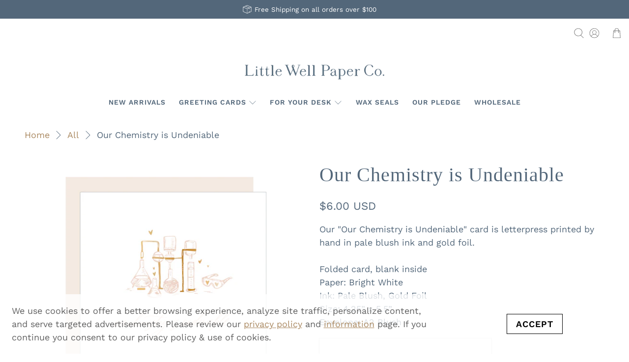

--- FILE ---
content_type: text/html; charset=utf-8
request_url: https://littlewellpaperco.com/products/our-chemistry-is-undeniable
body_size: 57148
content:


 <!doctype html>
<html class="no-js no-touch" lang="en">
<head> <meta charset="utf-8"> <meta http-equiv="cleartype" content="on"> <meta name="robots" content="index,follow"> <meta name="viewport" content="width=device-width,initial-scale=1"> <meta name="theme-color" content="#ffffff"> <link rel="canonical" href="https://littlewellpaperco.com/products/our-chemistry-is-undeniable"><title>Our Chemistry is Undeniable - Little Well Paper Co.</title> <!-- DNS prefetches --> <link rel="dns-prefetch" href="https://cdn.shopify.com"> <link rel="dns-prefetch" href="https://fonts.shopify.com"> <link rel="dns-prefetch" href="https://monorail-edge.shopifysvc.com"> <link rel="dns-prefetch" href="https://ajax.googleapis.com"> <!-- Preconnects --> <link rel="preconnect" href="https://cdn.shopify.com" crossorigin> <link rel="preconnect" href="https://fonts.shopify.com" crossorigin> <link rel="preconnect" href="https://monorail-edge.shopifysvc.com"> <link rel="preconnect" href="https://ajax.googleapis.com"> <!-- Preloads --> <!-- Preload CSS --> <link rel="preload" href="//littlewellpaperco.com/cdn/shop/t/14/assets/fancybox.css?v=30466120580444283401650389693" as="style"> <link rel="preload" href="//littlewellpaperco.com/cdn/shop/t/14/assets/styles.css?v=120487428750857444691759331691" as="style"> <!-- Preload JS --> <link rel="preload" href="https://ajax.googleapis.com/ajax/libs/jquery/3.6.0/jquery.min.js" as="script"> <link rel="preload" href="//littlewellpaperco.com/cdn/shop/t/14/assets/vendors.js?v=11282825012671617991650389698" as="script"> <link rel="preload" href="//littlewellpaperco.com/cdn/shop/t/14/assets/utilities.js?v=100900587288383393751650389698" as="script"> <link rel="preload" href="//littlewellpaperco.com/cdn/shop/t/14/assets/app.js?v=136027531017419800571650389738" as="script"> <!-- CSS for Flex --> <link rel="stylesheet" href="//littlewellpaperco.com/cdn/shop/t/14/assets/fancybox.css?v=30466120580444283401650389693"> <link rel="stylesheet" href="//littlewellpaperco.com/cdn/shop/t/14/assets/styles.css?v=120487428750857444691759331691"> <script>
    window.PXUTheme = window.PXUTheme || {};
    window.PXUTheme.version = '3.0.2';
    window.PXUTheme.name = 'Flex';</script> <script>
    

window.PXUTheme = window.PXUTheme || {};


window.PXUTheme.info = {
  name: 'Flex',
  version: '3.0.0'
}


window.PXUTheme.currency = {};
window.PXUTheme.currency.show_multiple_currencies = false;
window.PXUTheme.currency.presentment_currency = "USD";
window.PXUTheme.currency.default_currency = "USD";
window.PXUTheme.currency.display_format = "money_with_currency_format";
window.PXUTheme.currency.money_format = "${{amount}} USD";
window.PXUTheme.currency.money_format_no_currency = "${{amount}}";
window.PXUTheme.currency.money_format_currency = "${{amount}} USD";
window.PXUTheme.currency.native_multi_currency = true;
window.PXUTheme.currency.iso_code = "USD";
window.PXUTheme.currency.symbol = "$";



window.PXUTheme.allCountryOptionTags = "\u003coption value=\"United States\" data-provinces=\"[[\u0026quot;Alabama\u0026quot;,\u0026quot;Alabama\u0026quot;],[\u0026quot;Alaska\u0026quot;,\u0026quot;Alaska\u0026quot;],[\u0026quot;American Samoa\u0026quot;,\u0026quot;American Samoa\u0026quot;],[\u0026quot;Arizona\u0026quot;,\u0026quot;Arizona\u0026quot;],[\u0026quot;Arkansas\u0026quot;,\u0026quot;Arkansas\u0026quot;],[\u0026quot;Armed Forces Americas\u0026quot;,\u0026quot;Armed Forces Americas\u0026quot;],[\u0026quot;Armed Forces Europe\u0026quot;,\u0026quot;Armed Forces Europe\u0026quot;],[\u0026quot;Armed Forces Pacific\u0026quot;,\u0026quot;Armed Forces Pacific\u0026quot;],[\u0026quot;California\u0026quot;,\u0026quot;California\u0026quot;],[\u0026quot;Colorado\u0026quot;,\u0026quot;Colorado\u0026quot;],[\u0026quot;Connecticut\u0026quot;,\u0026quot;Connecticut\u0026quot;],[\u0026quot;Delaware\u0026quot;,\u0026quot;Delaware\u0026quot;],[\u0026quot;District of Columbia\u0026quot;,\u0026quot;Washington DC\u0026quot;],[\u0026quot;Federated States of Micronesia\u0026quot;,\u0026quot;Micronesia\u0026quot;],[\u0026quot;Florida\u0026quot;,\u0026quot;Florida\u0026quot;],[\u0026quot;Georgia\u0026quot;,\u0026quot;Georgia\u0026quot;],[\u0026quot;Guam\u0026quot;,\u0026quot;Guam\u0026quot;],[\u0026quot;Hawaii\u0026quot;,\u0026quot;Hawaii\u0026quot;],[\u0026quot;Idaho\u0026quot;,\u0026quot;Idaho\u0026quot;],[\u0026quot;Illinois\u0026quot;,\u0026quot;Illinois\u0026quot;],[\u0026quot;Indiana\u0026quot;,\u0026quot;Indiana\u0026quot;],[\u0026quot;Iowa\u0026quot;,\u0026quot;Iowa\u0026quot;],[\u0026quot;Kansas\u0026quot;,\u0026quot;Kansas\u0026quot;],[\u0026quot;Kentucky\u0026quot;,\u0026quot;Kentucky\u0026quot;],[\u0026quot;Louisiana\u0026quot;,\u0026quot;Louisiana\u0026quot;],[\u0026quot;Maine\u0026quot;,\u0026quot;Maine\u0026quot;],[\u0026quot;Marshall Islands\u0026quot;,\u0026quot;Marshall Islands\u0026quot;],[\u0026quot;Maryland\u0026quot;,\u0026quot;Maryland\u0026quot;],[\u0026quot;Massachusetts\u0026quot;,\u0026quot;Massachusetts\u0026quot;],[\u0026quot;Michigan\u0026quot;,\u0026quot;Michigan\u0026quot;],[\u0026quot;Minnesota\u0026quot;,\u0026quot;Minnesota\u0026quot;],[\u0026quot;Mississippi\u0026quot;,\u0026quot;Mississippi\u0026quot;],[\u0026quot;Missouri\u0026quot;,\u0026quot;Missouri\u0026quot;],[\u0026quot;Montana\u0026quot;,\u0026quot;Montana\u0026quot;],[\u0026quot;Nebraska\u0026quot;,\u0026quot;Nebraska\u0026quot;],[\u0026quot;Nevada\u0026quot;,\u0026quot;Nevada\u0026quot;],[\u0026quot;New Hampshire\u0026quot;,\u0026quot;New Hampshire\u0026quot;],[\u0026quot;New Jersey\u0026quot;,\u0026quot;New Jersey\u0026quot;],[\u0026quot;New Mexico\u0026quot;,\u0026quot;New Mexico\u0026quot;],[\u0026quot;New York\u0026quot;,\u0026quot;New York\u0026quot;],[\u0026quot;North Carolina\u0026quot;,\u0026quot;North Carolina\u0026quot;],[\u0026quot;North Dakota\u0026quot;,\u0026quot;North Dakota\u0026quot;],[\u0026quot;Northern Mariana Islands\u0026quot;,\u0026quot;Northern Mariana Islands\u0026quot;],[\u0026quot;Ohio\u0026quot;,\u0026quot;Ohio\u0026quot;],[\u0026quot;Oklahoma\u0026quot;,\u0026quot;Oklahoma\u0026quot;],[\u0026quot;Oregon\u0026quot;,\u0026quot;Oregon\u0026quot;],[\u0026quot;Palau\u0026quot;,\u0026quot;Palau\u0026quot;],[\u0026quot;Pennsylvania\u0026quot;,\u0026quot;Pennsylvania\u0026quot;],[\u0026quot;Puerto Rico\u0026quot;,\u0026quot;Puerto Rico\u0026quot;],[\u0026quot;Rhode Island\u0026quot;,\u0026quot;Rhode Island\u0026quot;],[\u0026quot;South Carolina\u0026quot;,\u0026quot;South Carolina\u0026quot;],[\u0026quot;South Dakota\u0026quot;,\u0026quot;South Dakota\u0026quot;],[\u0026quot;Tennessee\u0026quot;,\u0026quot;Tennessee\u0026quot;],[\u0026quot;Texas\u0026quot;,\u0026quot;Texas\u0026quot;],[\u0026quot;Utah\u0026quot;,\u0026quot;Utah\u0026quot;],[\u0026quot;Vermont\u0026quot;,\u0026quot;Vermont\u0026quot;],[\u0026quot;Virgin Islands\u0026quot;,\u0026quot;U.S. Virgin Islands\u0026quot;],[\u0026quot;Virginia\u0026quot;,\u0026quot;Virginia\u0026quot;],[\u0026quot;Washington\u0026quot;,\u0026quot;Washington\u0026quot;],[\u0026quot;West Virginia\u0026quot;,\u0026quot;West Virginia\u0026quot;],[\u0026quot;Wisconsin\u0026quot;,\u0026quot;Wisconsin\u0026quot;],[\u0026quot;Wyoming\u0026quot;,\u0026quot;Wyoming\u0026quot;]]\"\u003eUnited States\u003c\/option\u003e\n\u003coption value=\"---\" data-provinces=\"[]\"\u003e---\u003c\/option\u003e\n\u003coption value=\"Afghanistan\" data-provinces=\"[]\"\u003eAfghanistan\u003c\/option\u003e\n\u003coption value=\"Aland Islands\" data-provinces=\"[]\"\u003eÅland Islands\u003c\/option\u003e\n\u003coption value=\"Albania\" data-provinces=\"[]\"\u003eAlbania\u003c\/option\u003e\n\u003coption value=\"Algeria\" data-provinces=\"[]\"\u003eAlgeria\u003c\/option\u003e\n\u003coption value=\"Andorra\" data-provinces=\"[]\"\u003eAndorra\u003c\/option\u003e\n\u003coption value=\"Angola\" data-provinces=\"[]\"\u003eAngola\u003c\/option\u003e\n\u003coption value=\"Anguilla\" data-provinces=\"[]\"\u003eAnguilla\u003c\/option\u003e\n\u003coption value=\"Antigua And Barbuda\" data-provinces=\"[]\"\u003eAntigua \u0026 Barbuda\u003c\/option\u003e\n\u003coption value=\"Argentina\" data-provinces=\"[[\u0026quot;Buenos Aires\u0026quot;,\u0026quot;Buenos Aires Province\u0026quot;],[\u0026quot;Catamarca\u0026quot;,\u0026quot;Catamarca\u0026quot;],[\u0026quot;Chaco\u0026quot;,\u0026quot;Chaco\u0026quot;],[\u0026quot;Chubut\u0026quot;,\u0026quot;Chubut\u0026quot;],[\u0026quot;Ciudad Autónoma de Buenos Aires\u0026quot;,\u0026quot;Buenos Aires (Autonomous City)\u0026quot;],[\u0026quot;Corrientes\u0026quot;,\u0026quot;Corrientes\u0026quot;],[\u0026quot;Córdoba\u0026quot;,\u0026quot;Córdoba\u0026quot;],[\u0026quot;Entre Ríos\u0026quot;,\u0026quot;Entre Ríos\u0026quot;],[\u0026quot;Formosa\u0026quot;,\u0026quot;Formosa\u0026quot;],[\u0026quot;Jujuy\u0026quot;,\u0026quot;Jujuy\u0026quot;],[\u0026quot;La Pampa\u0026quot;,\u0026quot;La Pampa\u0026quot;],[\u0026quot;La Rioja\u0026quot;,\u0026quot;La Rioja\u0026quot;],[\u0026quot;Mendoza\u0026quot;,\u0026quot;Mendoza\u0026quot;],[\u0026quot;Misiones\u0026quot;,\u0026quot;Misiones\u0026quot;],[\u0026quot;Neuquén\u0026quot;,\u0026quot;Neuquén\u0026quot;],[\u0026quot;Río Negro\u0026quot;,\u0026quot;Río Negro\u0026quot;],[\u0026quot;Salta\u0026quot;,\u0026quot;Salta\u0026quot;],[\u0026quot;San Juan\u0026quot;,\u0026quot;San Juan\u0026quot;],[\u0026quot;San Luis\u0026quot;,\u0026quot;San Luis\u0026quot;],[\u0026quot;Santa Cruz\u0026quot;,\u0026quot;Santa Cruz\u0026quot;],[\u0026quot;Santa Fe\u0026quot;,\u0026quot;Santa Fe\u0026quot;],[\u0026quot;Santiago Del Estero\u0026quot;,\u0026quot;Santiago del Estero\u0026quot;],[\u0026quot;Tierra Del Fuego\u0026quot;,\u0026quot;Tierra del Fuego\u0026quot;],[\u0026quot;Tucumán\u0026quot;,\u0026quot;Tucumán\u0026quot;]]\"\u003eArgentina\u003c\/option\u003e\n\u003coption value=\"Armenia\" data-provinces=\"[]\"\u003eArmenia\u003c\/option\u003e\n\u003coption value=\"Aruba\" data-provinces=\"[]\"\u003eAruba\u003c\/option\u003e\n\u003coption value=\"Ascension Island\" data-provinces=\"[]\"\u003eAscension Island\u003c\/option\u003e\n\u003coption value=\"Australia\" data-provinces=\"[[\u0026quot;Australian Capital Territory\u0026quot;,\u0026quot;Australian Capital Territory\u0026quot;],[\u0026quot;New South Wales\u0026quot;,\u0026quot;New South Wales\u0026quot;],[\u0026quot;Northern Territory\u0026quot;,\u0026quot;Northern Territory\u0026quot;],[\u0026quot;Queensland\u0026quot;,\u0026quot;Queensland\u0026quot;],[\u0026quot;South Australia\u0026quot;,\u0026quot;South Australia\u0026quot;],[\u0026quot;Tasmania\u0026quot;,\u0026quot;Tasmania\u0026quot;],[\u0026quot;Victoria\u0026quot;,\u0026quot;Victoria\u0026quot;],[\u0026quot;Western Australia\u0026quot;,\u0026quot;Western Australia\u0026quot;]]\"\u003eAustralia\u003c\/option\u003e\n\u003coption value=\"Austria\" data-provinces=\"[]\"\u003eAustria\u003c\/option\u003e\n\u003coption value=\"Azerbaijan\" data-provinces=\"[]\"\u003eAzerbaijan\u003c\/option\u003e\n\u003coption value=\"Bahamas\" data-provinces=\"[]\"\u003eBahamas\u003c\/option\u003e\n\u003coption value=\"Bahrain\" data-provinces=\"[]\"\u003eBahrain\u003c\/option\u003e\n\u003coption value=\"Bangladesh\" data-provinces=\"[]\"\u003eBangladesh\u003c\/option\u003e\n\u003coption value=\"Barbados\" data-provinces=\"[]\"\u003eBarbados\u003c\/option\u003e\n\u003coption value=\"Belarus\" data-provinces=\"[]\"\u003eBelarus\u003c\/option\u003e\n\u003coption value=\"Belgium\" data-provinces=\"[]\"\u003eBelgium\u003c\/option\u003e\n\u003coption value=\"Belize\" data-provinces=\"[]\"\u003eBelize\u003c\/option\u003e\n\u003coption value=\"Benin\" data-provinces=\"[]\"\u003eBenin\u003c\/option\u003e\n\u003coption value=\"Bermuda\" data-provinces=\"[]\"\u003eBermuda\u003c\/option\u003e\n\u003coption value=\"Bhutan\" data-provinces=\"[]\"\u003eBhutan\u003c\/option\u003e\n\u003coption value=\"Bolivia\" data-provinces=\"[]\"\u003eBolivia\u003c\/option\u003e\n\u003coption value=\"Bosnia And Herzegovina\" data-provinces=\"[]\"\u003eBosnia \u0026 Herzegovina\u003c\/option\u003e\n\u003coption value=\"Botswana\" data-provinces=\"[]\"\u003eBotswana\u003c\/option\u003e\n\u003coption value=\"Brazil\" data-provinces=\"[[\u0026quot;Acre\u0026quot;,\u0026quot;Acre\u0026quot;],[\u0026quot;Alagoas\u0026quot;,\u0026quot;Alagoas\u0026quot;],[\u0026quot;Amapá\u0026quot;,\u0026quot;Amapá\u0026quot;],[\u0026quot;Amazonas\u0026quot;,\u0026quot;Amazonas\u0026quot;],[\u0026quot;Bahia\u0026quot;,\u0026quot;Bahia\u0026quot;],[\u0026quot;Ceará\u0026quot;,\u0026quot;Ceará\u0026quot;],[\u0026quot;Distrito Federal\u0026quot;,\u0026quot;Federal District\u0026quot;],[\u0026quot;Espírito Santo\u0026quot;,\u0026quot;Espírito Santo\u0026quot;],[\u0026quot;Goiás\u0026quot;,\u0026quot;Goiás\u0026quot;],[\u0026quot;Maranhão\u0026quot;,\u0026quot;Maranhão\u0026quot;],[\u0026quot;Mato Grosso\u0026quot;,\u0026quot;Mato Grosso\u0026quot;],[\u0026quot;Mato Grosso do Sul\u0026quot;,\u0026quot;Mato Grosso do Sul\u0026quot;],[\u0026quot;Minas Gerais\u0026quot;,\u0026quot;Minas Gerais\u0026quot;],[\u0026quot;Paraná\u0026quot;,\u0026quot;Paraná\u0026quot;],[\u0026quot;Paraíba\u0026quot;,\u0026quot;Paraíba\u0026quot;],[\u0026quot;Pará\u0026quot;,\u0026quot;Pará\u0026quot;],[\u0026quot;Pernambuco\u0026quot;,\u0026quot;Pernambuco\u0026quot;],[\u0026quot;Piauí\u0026quot;,\u0026quot;Piauí\u0026quot;],[\u0026quot;Rio Grande do Norte\u0026quot;,\u0026quot;Rio Grande do Norte\u0026quot;],[\u0026quot;Rio Grande do Sul\u0026quot;,\u0026quot;Rio Grande do Sul\u0026quot;],[\u0026quot;Rio de Janeiro\u0026quot;,\u0026quot;Rio de Janeiro\u0026quot;],[\u0026quot;Rondônia\u0026quot;,\u0026quot;Rondônia\u0026quot;],[\u0026quot;Roraima\u0026quot;,\u0026quot;Roraima\u0026quot;],[\u0026quot;Santa Catarina\u0026quot;,\u0026quot;Santa Catarina\u0026quot;],[\u0026quot;Sergipe\u0026quot;,\u0026quot;Sergipe\u0026quot;],[\u0026quot;São Paulo\u0026quot;,\u0026quot;São Paulo\u0026quot;],[\u0026quot;Tocantins\u0026quot;,\u0026quot;Tocantins\u0026quot;]]\"\u003eBrazil\u003c\/option\u003e\n\u003coption value=\"British Indian Ocean Territory\" data-provinces=\"[]\"\u003eBritish Indian Ocean Territory\u003c\/option\u003e\n\u003coption value=\"Virgin Islands, British\" data-provinces=\"[]\"\u003eBritish Virgin Islands\u003c\/option\u003e\n\u003coption value=\"Brunei\" data-provinces=\"[]\"\u003eBrunei\u003c\/option\u003e\n\u003coption value=\"Bulgaria\" data-provinces=\"[]\"\u003eBulgaria\u003c\/option\u003e\n\u003coption value=\"Burkina Faso\" data-provinces=\"[]\"\u003eBurkina Faso\u003c\/option\u003e\n\u003coption value=\"Burundi\" data-provinces=\"[]\"\u003eBurundi\u003c\/option\u003e\n\u003coption value=\"Cambodia\" data-provinces=\"[]\"\u003eCambodia\u003c\/option\u003e\n\u003coption value=\"Republic of Cameroon\" data-provinces=\"[]\"\u003eCameroon\u003c\/option\u003e\n\u003coption value=\"Canada\" data-provinces=\"[[\u0026quot;Alberta\u0026quot;,\u0026quot;Alberta\u0026quot;],[\u0026quot;British Columbia\u0026quot;,\u0026quot;British Columbia\u0026quot;],[\u0026quot;Manitoba\u0026quot;,\u0026quot;Manitoba\u0026quot;],[\u0026quot;New Brunswick\u0026quot;,\u0026quot;New Brunswick\u0026quot;],[\u0026quot;Newfoundland and Labrador\u0026quot;,\u0026quot;Newfoundland and Labrador\u0026quot;],[\u0026quot;Northwest Territories\u0026quot;,\u0026quot;Northwest Territories\u0026quot;],[\u0026quot;Nova Scotia\u0026quot;,\u0026quot;Nova Scotia\u0026quot;],[\u0026quot;Nunavut\u0026quot;,\u0026quot;Nunavut\u0026quot;],[\u0026quot;Ontario\u0026quot;,\u0026quot;Ontario\u0026quot;],[\u0026quot;Prince Edward Island\u0026quot;,\u0026quot;Prince Edward Island\u0026quot;],[\u0026quot;Quebec\u0026quot;,\u0026quot;Quebec\u0026quot;],[\u0026quot;Saskatchewan\u0026quot;,\u0026quot;Saskatchewan\u0026quot;],[\u0026quot;Yukon\u0026quot;,\u0026quot;Yukon\u0026quot;]]\"\u003eCanada\u003c\/option\u003e\n\u003coption value=\"Cape Verde\" data-provinces=\"[]\"\u003eCape Verde\u003c\/option\u003e\n\u003coption value=\"Caribbean Netherlands\" data-provinces=\"[]\"\u003eCaribbean Netherlands\u003c\/option\u003e\n\u003coption value=\"Cayman Islands\" data-provinces=\"[]\"\u003eCayman Islands\u003c\/option\u003e\n\u003coption value=\"Central African Republic\" data-provinces=\"[]\"\u003eCentral African Republic\u003c\/option\u003e\n\u003coption value=\"Chad\" data-provinces=\"[]\"\u003eChad\u003c\/option\u003e\n\u003coption value=\"Chile\" data-provinces=\"[[\u0026quot;Antofagasta\u0026quot;,\u0026quot;Antofagasta\u0026quot;],[\u0026quot;Araucanía\u0026quot;,\u0026quot;Araucanía\u0026quot;],[\u0026quot;Arica and Parinacota\u0026quot;,\u0026quot;Arica y Parinacota\u0026quot;],[\u0026quot;Atacama\u0026quot;,\u0026quot;Atacama\u0026quot;],[\u0026quot;Aysén\u0026quot;,\u0026quot;Aysén\u0026quot;],[\u0026quot;Biobío\u0026quot;,\u0026quot;Bío Bío\u0026quot;],[\u0026quot;Coquimbo\u0026quot;,\u0026quot;Coquimbo\u0026quot;],[\u0026quot;Los Lagos\u0026quot;,\u0026quot;Los Lagos\u0026quot;],[\u0026quot;Los Ríos\u0026quot;,\u0026quot;Los Ríos\u0026quot;],[\u0026quot;Magallanes\u0026quot;,\u0026quot;Magallanes Region\u0026quot;],[\u0026quot;Maule\u0026quot;,\u0026quot;Maule\u0026quot;],[\u0026quot;O\u0026#39;Higgins\u0026quot;,\u0026quot;Libertador General Bernardo O’Higgins\u0026quot;],[\u0026quot;Santiago\u0026quot;,\u0026quot;Santiago Metropolitan\u0026quot;],[\u0026quot;Tarapacá\u0026quot;,\u0026quot;Tarapacá\u0026quot;],[\u0026quot;Valparaíso\u0026quot;,\u0026quot;Valparaíso\u0026quot;],[\u0026quot;Ñuble\u0026quot;,\u0026quot;Ñuble\u0026quot;]]\"\u003eChile\u003c\/option\u003e\n\u003coption value=\"China\" data-provinces=\"[[\u0026quot;Anhui\u0026quot;,\u0026quot;Anhui\u0026quot;],[\u0026quot;Beijing\u0026quot;,\u0026quot;Beijing\u0026quot;],[\u0026quot;Chongqing\u0026quot;,\u0026quot;Chongqing\u0026quot;],[\u0026quot;Fujian\u0026quot;,\u0026quot;Fujian\u0026quot;],[\u0026quot;Gansu\u0026quot;,\u0026quot;Gansu\u0026quot;],[\u0026quot;Guangdong\u0026quot;,\u0026quot;Guangdong\u0026quot;],[\u0026quot;Guangxi\u0026quot;,\u0026quot;Guangxi\u0026quot;],[\u0026quot;Guizhou\u0026quot;,\u0026quot;Guizhou\u0026quot;],[\u0026quot;Hainan\u0026quot;,\u0026quot;Hainan\u0026quot;],[\u0026quot;Hebei\u0026quot;,\u0026quot;Hebei\u0026quot;],[\u0026quot;Heilongjiang\u0026quot;,\u0026quot;Heilongjiang\u0026quot;],[\u0026quot;Henan\u0026quot;,\u0026quot;Henan\u0026quot;],[\u0026quot;Hubei\u0026quot;,\u0026quot;Hubei\u0026quot;],[\u0026quot;Hunan\u0026quot;,\u0026quot;Hunan\u0026quot;],[\u0026quot;Inner Mongolia\u0026quot;,\u0026quot;Inner Mongolia\u0026quot;],[\u0026quot;Jiangsu\u0026quot;,\u0026quot;Jiangsu\u0026quot;],[\u0026quot;Jiangxi\u0026quot;,\u0026quot;Jiangxi\u0026quot;],[\u0026quot;Jilin\u0026quot;,\u0026quot;Jilin\u0026quot;],[\u0026quot;Liaoning\u0026quot;,\u0026quot;Liaoning\u0026quot;],[\u0026quot;Ningxia\u0026quot;,\u0026quot;Ningxia\u0026quot;],[\u0026quot;Qinghai\u0026quot;,\u0026quot;Qinghai\u0026quot;],[\u0026quot;Shaanxi\u0026quot;,\u0026quot;Shaanxi\u0026quot;],[\u0026quot;Shandong\u0026quot;,\u0026quot;Shandong\u0026quot;],[\u0026quot;Shanghai\u0026quot;,\u0026quot;Shanghai\u0026quot;],[\u0026quot;Shanxi\u0026quot;,\u0026quot;Shanxi\u0026quot;],[\u0026quot;Sichuan\u0026quot;,\u0026quot;Sichuan\u0026quot;],[\u0026quot;Tianjin\u0026quot;,\u0026quot;Tianjin\u0026quot;],[\u0026quot;Xinjiang\u0026quot;,\u0026quot;Xinjiang\u0026quot;],[\u0026quot;Xizang\u0026quot;,\u0026quot;Tibet\u0026quot;],[\u0026quot;Yunnan\u0026quot;,\u0026quot;Yunnan\u0026quot;],[\u0026quot;Zhejiang\u0026quot;,\u0026quot;Zhejiang\u0026quot;]]\"\u003eChina\u003c\/option\u003e\n\u003coption value=\"Christmas Island\" data-provinces=\"[]\"\u003eChristmas Island\u003c\/option\u003e\n\u003coption value=\"Cocos (Keeling) Islands\" data-provinces=\"[]\"\u003eCocos (Keeling) Islands\u003c\/option\u003e\n\u003coption value=\"Colombia\" data-provinces=\"[[\u0026quot;Amazonas\u0026quot;,\u0026quot;Amazonas\u0026quot;],[\u0026quot;Antioquia\u0026quot;,\u0026quot;Antioquia\u0026quot;],[\u0026quot;Arauca\u0026quot;,\u0026quot;Arauca\u0026quot;],[\u0026quot;Atlántico\u0026quot;,\u0026quot;Atlántico\u0026quot;],[\u0026quot;Bogotá, D.C.\u0026quot;,\u0026quot;Capital District\u0026quot;],[\u0026quot;Bolívar\u0026quot;,\u0026quot;Bolívar\u0026quot;],[\u0026quot;Boyacá\u0026quot;,\u0026quot;Boyacá\u0026quot;],[\u0026quot;Caldas\u0026quot;,\u0026quot;Caldas\u0026quot;],[\u0026quot;Caquetá\u0026quot;,\u0026quot;Caquetá\u0026quot;],[\u0026quot;Casanare\u0026quot;,\u0026quot;Casanare\u0026quot;],[\u0026quot;Cauca\u0026quot;,\u0026quot;Cauca\u0026quot;],[\u0026quot;Cesar\u0026quot;,\u0026quot;Cesar\u0026quot;],[\u0026quot;Chocó\u0026quot;,\u0026quot;Chocó\u0026quot;],[\u0026quot;Cundinamarca\u0026quot;,\u0026quot;Cundinamarca\u0026quot;],[\u0026quot;Córdoba\u0026quot;,\u0026quot;Córdoba\u0026quot;],[\u0026quot;Guainía\u0026quot;,\u0026quot;Guainía\u0026quot;],[\u0026quot;Guaviare\u0026quot;,\u0026quot;Guaviare\u0026quot;],[\u0026quot;Huila\u0026quot;,\u0026quot;Huila\u0026quot;],[\u0026quot;La Guajira\u0026quot;,\u0026quot;La Guajira\u0026quot;],[\u0026quot;Magdalena\u0026quot;,\u0026quot;Magdalena\u0026quot;],[\u0026quot;Meta\u0026quot;,\u0026quot;Meta\u0026quot;],[\u0026quot;Nariño\u0026quot;,\u0026quot;Nariño\u0026quot;],[\u0026quot;Norte de Santander\u0026quot;,\u0026quot;Norte de Santander\u0026quot;],[\u0026quot;Putumayo\u0026quot;,\u0026quot;Putumayo\u0026quot;],[\u0026quot;Quindío\u0026quot;,\u0026quot;Quindío\u0026quot;],[\u0026quot;Risaralda\u0026quot;,\u0026quot;Risaralda\u0026quot;],[\u0026quot;San Andrés, Providencia y Santa Catalina\u0026quot;,\u0026quot;San Andrés \\u0026 Providencia\u0026quot;],[\u0026quot;Santander\u0026quot;,\u0026quot;Santander\u0026quot;],[\u0026quot;Sucre\u0026quot;,\u0026quot;Sucre\u0026quot;],[\u0026quot;Tolima\u0026quot;,\u0026quot;Tolima\u0026quot;],[\u0026quot;Valle del Cauca\u0026quot;,\u0026quot;Valle del Cauca\u0026quot;],[\u0026quot;Vaupés\u0026quot;,\u0026quot;Vaupés\u0026quot;],[\u0026quot;Vichada\u0026quot;,\u0026quot;Vichada\u0026quot;]]\"\u003eColombia\u003c\/option\u003e\n\u003coption value=\"Comoros\" data-provinces=\"[]\"\u003eComoros\u003c\/option\u003e\n\u003coption value=\"Congo\" data-provinces=\"[]\"\u003eCongo - Brazzaville\u003c\/option\u003e\n\u003coption value=\"Congo, The Democratic Republic Of The\" data-provinces=\"[]\"\u003eCongo - Kinshasa\u003c\/option\u003e\n\u003coption value=\"Cook Islands\" data-provinces=\"[]\"\u003eCook Islands\u003c\/option\u003e\n\u003coption value=\"Costa Rica\" data-provinces=\"[[\u0026quot;Alajuela\u0026quot;,\u0026quot;Alajuela\u0026quot;],[\u0026quot;Cartago\u0026quot;,\u0026quot;Cartago\u0026quot;],[\u0026quot;Guanacaste\u0026quot;,\u0026quot;Guanacaste\u0026quot;],[\u0026quot;Heredia\u0026quot;,\u0026quot;Heredia\u0026quot;],[\u0026quot;Limón\u0026quot;,\u0026quot;Limón\u0026quot;],[\u0026quot;Puntarenas\u0026quot;,\u0026quot;Puntarenas\u0026quot;],[\u0026quot;San José\u0026quot;,\u0026quot;San José\u0026quot;]]\"\u003eCosta Rica\u003c\/option\u003e\n\u003coption value=\"Croatia\" data-provinces=\"[]\"\u003eCroatia\u003c\/option\u003e\n\u003coption value=\"Curaçao\" data-provinces=\"[]\"\u003eCuraçao\u003c\/option\u003e\n\u003coption value=\"Cyprus\" data-provinces=\"[]\"\u003eCyprus\u003c\/option\u003e\n\u003coption value=\"Czech Republic\" data-provinces=\"[]\"\u003eCzechia\u003c\/option\u003e\n\u003coption value=\"Côte d'Ivoire\" data-provinces=\"[]\"\u003eCôte d’Ivoire\u003c\/option\u003e\n\u003coption value=\"Denmark\" data-provinces=\"[]\"\u003eDenmark\u003c\/option\u003e\n\u003coption value=\"Djibouti\" data-provinces=\"[]\"\u003eDjibouti\u003c\/option\u003e\n\u003coption value=\"Dominica\" data-provinces=\"[]\"\u003eDominica\u003c\/option\u003e\n\u003coption value=\"Dominican Republic\" data-provinces=\"[]\"\u003eDominican Republic\u003c\/option\u003e\n\u003coption value=\"Ecuador\" data-provinces=\"[]\"\u003eEcuador\u003c\/option\u003e\n\u003coption value=\"Egypt\" data-provinces=\"[[\u0026quot;6th of October\u0026quot;,\u0026quot;6th of October\u0026quot;],[\u0026quot;Al Sharqia\u0026quot;,\u0026quot;Al Sharqia\u0026quot;],[\u0026quot;Alexandria\u0026quot;,\u0026quot;Alexandria\u0026quot;],[\u0026quot;Aswan\u0026quot;,\u0026quot;Aswan\u0026quot;],[\u0026quot;Asyut\u0026quot;,\u0026quot;Asyut\u0026quot;],[\u0026quot;Beheira\u0026quot;,\u0026quot;Beheira\u0026quot;],[\u0026quot;Beni Suef\u0026quot;,\u0026quot;Beni Suef\u0026quot;],[\u0026quot;Cairo\u0026quot;,\u0026quot;Cairo\u0026quot;],[\u0026quot;Dakahlia\u0026quot;,\u0026quot;Dakahlia\u0026quot;],[\u0026quot;Damietta\u0026quot;,\u0026quot;Damietta\u0026quot;],[\u0026quot;Faiyum\u0026quot;,\u0026quot;Faiyum\u0026quot;],[\u0026quot;Gharbia\u0026quot;,\u0026quot;Gharbia\u0026quot;],[\u0026quot;Giza\u0026quot;,\u0026quot;Giza\u0026quot;],[\u0026quot;Helwan\u0026quot;,\u0026quot;Helwan\u0026quot;],[\u0026quot;Ismailia\u0026quot;,\u0026quot;Ismailia\u0026quot;],[\u0026quot;Kafr el-Sheikh\u0026quot;,\u0026quot;Kafr el-Sheikh\u0026quot;],[\u0026quot;Luxor\u0026quot;,\u0026quot;Luxor\u0026quot;],[\u0026quot;Matrouh\u0026quot;,\u0026quot;Matrouh\u0026quot;],[\u0026quot;Minya\u0026quot;,\u0026quot;Minya\u0026quot;],[\u0026quot;Monufia\u0026quot;,\u0026quot;Monufia\u0026quot;],[\u0026quot;New Valley\u0026quot;,\u0026quot;New Valley\u0026quot;],[\u0026quot;North Sinai\u0026quot;,\u0026quot;North Sinai\u0026quot;],[\u0026quot;Port Said\u0026quot;,\u0026quot;Port Said\u0026quot;],[\u0026quot;Qalyubia\u0026quot;,\u0026quot;Qalyubia\u0026quot;],[\u0026quot;Qena\u0026quot;,\u0026quot;Qena\u0026quot;],[\u0026quot;Red Sea\u0026quot;,\u0026quot;Red Sea\u0026quot;],[\u0026quot;Sohag\u0026quot;,\u0026quot;Sohag\u0026quot;],[\u0026quot;South Sinai\u0026quot;,\u0026quot;South Sinai\u0026quot;],[\u0026quot;Suez\u0026quot;,\u0026quot;Suez\u0026quot;]]\"\u003eEgypt\u003c\/option\u003e\n\u003coption value=\"El Salvador\" data-provinces=\"[[\u0026quot;Ahuachapán\u0026quot;,\u0026quot;Ahuachapán\u0026quot;],[\u0026quot;Cabañas\u0026quot;,\u0026quot;Cabañas\u0026quot;],[\u0026quot;Chalatenango\u0026quot;,\u0026quot;Chalatenango\u0026quot;],[\u0026quot;Cuscatlán\u0026quot;,\u0026quot;Cuscatlán\u0026quot;],[\u0026quot;La Libertad\u0026quot;,\u0026quot;La Libertad\u0026quot;],[\u0026quot;La Paz\u0026quot;,\u0026quot;La Paz\u0026quot;],[\u0026quot;La Unión\u0026quot;,\u0026quot;La Unión\u0026quot;],[\u0026quot;Morazán\u0026quot;,\u0026quot;Morazán\u0026quot;],[\u0026quot;San Miguel\u0026quot;,\u0026quot;San Miguel\u0026quot;],[\u0026quot;San Salvador\u0026quot;,\u0026quot;San Salvador\u0026quot;],[\u0026quot;San Vicente\u0026quot;,\u0026quot;San Vicente\u0026quot;],[\u0026quot;Santa Ana\u0026quot;,\u0026quot;Santa Ana\u0026quot;],[\u0026quot;Sonsonate\u0026quot;,\u0026quot;Sonsonate\u0026quot;],[\u0026quot;Usulután\u0026quot;,\u0026quot;Usulután\u0026quot;]]\"\u003eEl Salvador\u003c\/option\u003e\n\u003coption value=\"Equatorial Guinea\" data-provinces=\"[]\"\u003eEquatorial Guinea\u003c\/option\u003e\n\u003coption value=\"Eritrea\" data-provinces=\"[]\"\u003eEritrea\u003c\/option\u003e\n\u003coption value=\"Estonia\" data-provinces=\"[]\"\u003eEstonia\u003c\/option\u003e\n\u003coption value=\"Eswatini\" data-provinces=\"[]\"\u003eEswatini\u003c\/option\u003e\n\u003coption value=\"Ethiopia\" data-provinces=\"[]\"\u003eEthiopia\u003c\/option\u003e\n\u003coption value=\"Falkland Islands (Malvinas)\" data-provinces=\"[]\"\u003eFalkland Islands\u003c\/option\u003e\n\u003coption value=\"Faroe Islands\" data-provinces=\"[]\"\u003eFaroe Islands\u003c\/option\u003e\n\u003coption value=\"Fiji\" data-provinces=\"[]\"\u003eFiji\u003c\/option\u003e\n\u003coption value=\"Finland\" data-provinces=\"[]\"\u003eFinland\u003c\/option\u003e\n\u003coption value=\"France\" data-provinces=\"[]\"\u003eFrance\u003c\/option\u003e\n\u003coption value=\"French Guiana\" data-provinces=\"[]\"\u003eFrench Guiana\u003c\/option\u003e\n\u003coption value=\"French Polynesia\" data-provinces=\"[]\"\u003eFrench Polynesia\u003c\/option\u003e\n\u003coption value=\"French Southern Territories\" data-provinces=\"[]\"\u003eFrench Southern Territories\u003c\/option\u003e\n\u003coption value=\"Gabon\" data-provinces=\"[]\"\u003eGabon\u003c\/option\u003e\n\u003coption value=\"Gambia\" data-provinces=\"[]\"\u003eGambia\u003c\/option\u003e\n\u003coption value=\"Georgia\" data-provinces=\"[]\"\u003eGeorgia\u003c\/option\u003e\n\u003coption value=\"Germany\" data-provinces=\"[]\"\u003eGermany\u003c\/option\u003e\n\u003coption value=\"Ghana\" data-provinces=\"[]\"\u003eGhana\u003c\/option\u003e\n\u003coption value=\"Gibraltar\" data-provinces=\"[]\"\u003eGibraltar\u003c\/option\u003e\n\u003coption value=\"Greece\" data-provinces=\"[]\"\u003eGreece\u003c\/option\u003e\n\u003coption value=\"Greenland\" data-provinces=\"[]\"\u003eGreenland\u003c\/option\u003e\n\u003coption value=\"Grenada\" data-provinces=\"[]\"\u003eGrenada\u003c\/option\u003e\n\u003coption value=\"Guadeloupe\" data-provinces=\"[]\"\u003eGuadeloupe\u003c\/option\u003e\n\u003coption value=\"Guatemala\" data-provinces=\"[[\u0026quot;Alta Verapaz\u0026quot;,\u0026quot;Alta Verapaz\u0026quot;],[\u0026quot;Baja Verapaz\u0026quot;,\u0026quot;Baja Verapaz\u0026quot;],[\u0026quot;Chimaltenango\u0026quot;,\u0026quot;Chimaltenango\u0026quot;],[\u0026quot;Chiquimula\u0026quot;,\u0026quot;Chiquimula\u0026quot;],[\u0026quot;El Progreso\u0026quot;,\u0026quot;El Progreso\u0026quot;],[\u0026quot;Escuintla\u0026quot;,\u0026quot;Escuintla\u0026quot;],[\u0026quot;Guatemala\u0026quot;,\u0026quot;Guatemala\u0026quot;],[\u0026quot;Huehuetenango\u0026quot;,\u0026quot;Huehuetenango\u0026quot;],[\u0026quot;Izabal\u0026quot;,\u0026quot;Izabal\u0026quot;],[\u0026quot;Jalapa\u0026quot;,\u0026quot;Jalapa\u0026quot;],[\u0026quot;Jutiapa\u0026quot;,\u0026quot;Jutiapa\u0026quot;],[\u0026quot;Petén\u0026quot;,\u0026quot;Petén\u0026quot;],[\u0026quot;Quetzaltenango\u0026quot;,\u0026quot;Quetzaltenango\u0026quot;],[\u0026quot;Quiché\u0026quot;,\u0026quot;Quiché\u0026quot;],[\u0026quot;Retalhuleu\u0026quot;,\u0026quot;Retalhuleu\u0026quot;],[\u0026quot;Sacatepéquez\u0026quot;,\u0026quot;Sacatepéquez\u0026quot;],[\u0026quot;San Marcos\u0026quot;,\u0026quot;San Marcos\u0026quot;],[\u0026quot;Santa Rosa\u0026quot;,\u0026quot;Santa Rosa\u0026quot;],[\u0026quot;Sololá\u0026quot;,\u0026quot;Sololá\u0026quot;],[\u0026quot;Suchitepéquez\u0026quot;,\u0026quot;Suchitepéquez\u0026quot;],[\u0026quot;Totonicapán\u0026quot;,\u0026quot;Totonicapán\u0026quot;],[\u0026quot;Zacapa\u0026quot;,\u0026quot;Zacapa\u0026quot;]]\"\u003eGuatemala\u003c\/option\u003e\n\u003coption value=\"Guernsey\" data-provinces=\"[]\"\u003eGuernsey\u003c\/option\u003e\n\u003coption value=\"Guinea\" data-provinces=\"[]\"\u003eGuinea\u003c\/option\u003e\n\u003coption value=\"Guinea Bissau\" data-provinces=\"[]\"\u003eGuinea-Bissau\u003c\/option\u003e\n\u003coption value=\"Guyana\" data-provinces=\"[]\"\u003eGuyana\u003c\/option\u003e\n\u003coption value=\"Haiti\" data-provinces=\"[]\"\u003eHaiti\u003c\/option\u003e\n\u003coption value=\"Honduras\" data-provinces=\"[]\"\u003eHonduras\u003c\/option\u003e\n\u003coption value=\"Hong Kong\" data-provinces=\"[[\u0026quot;Hong Kong Island\u0026quot;,\u0026quot;Hong Kong Island\u0026quot;],[\u0026quot;Kowloon\u0026quot;,\u0026quot;Kowloon\u0026quot;],[\u0026quot;New Territories\u0026quot;,\u0026quot;New Territories\u0026quot;]]\"\u003eHong Kong SAR\u003c\/option\u003e\n\u003coption value=\"Hungary\" data-provinces=\"[]\"\u003eHungary\u003c\/option\u003e\n\u003coption value=\"Iceland\" data-provinces=\"[]\"\u003eIceland\u003c\/option\u003e\n\u003coption value=\"India\" data-provinces=\"[[\u0026quot;Andaman and Nicobar Islands\u0026quot;,\u0026quot;Andaman and Nicobar Islands\u0026quot;],[\u0026quot;Andhra Pradesh\u0026quot;,\u0026quot;Andhra Pradesh\u0026quot;],[\u0026quot;Arunachal Pradesh\u0026quot;,\u0026quot;Arunachal Pradesh\u0026quot;],[\u0026quot;Assam\u0026quot;,\u0026quot;Assam\u0026quot;],[\u0026quot;Bihar\u0026quot;,\u0026quot;Bihar\u0026quot;],[\u0026quot;Chandigarh\u0026quot;,\u0026quot;Chandigarh\u0026quot;],[\u0026quot;Chhattisgarh\u0026quot;,\u0026quot;Chhattisgarh\u0026quot;],[\u0026quot;Dadra and Nagar Haveli\u0026quot;,\u0026quot;Dadra and Nagar Haveli\u0026quot;],[\u0026quot;Daman and Diu\u0026quot;,\u0026quot;Daman and Diu\u0026quot;],[\u0026quot;Delhi\u0026quot;,\u0026quot;Delhi\u0026quot;],[\u0026quot;Goa\u0026quot;,\u0026quot;Goa\u0026quot;],[\u0026quot;Gujarat\u0026quot;,\u0026quot;Gujarat\u0026quot;],[\u0026quot;Haryana\u0026quot;,\u0026quot;Haryana\u0026quot;],[\u0026quot;Himachal Pradesh\u0026quot;,\u0026quot;Himachal Pradesh\u0026quot;],[\u0026quot;Jammu and Kashmir\u0026quot;,\u0026quot;Jammu and Kashmir\u0026quot;],[\u0026quot;Jharkhand\u0026quot;,\u0026quot;Jharkhand\u0026quot;],[\u0026quot;Karnataka\u0026quot;,\u0026quot;Karnataka\u0026quot;],[\u0026quot;Kerala\u0026quot;,\u0026quot;Kerala\u0026quot;],[\u0026quot;Ladakh\u0026quot;,\u0026quot;Ladakh\u0026quot;],[\u0026quot;Lakshadweep\u0026quot;,\u0026quot;Lakshadweep\u0026quot;],[\u0026quot;Madhya Pradesh\u0026quot;,\u0026quot;Madhya Pradesh\u0026quot;],[\u0026quot;Maharashtra\u0026quot;,\u0026quot;Maharashtra\u0026quot;],[\u0026quot;Manipur\u0026quot;,\u0026quot;Manipur\u0026quot;],[\u0026quot;Meghalaya\u0026quot;,\u0026quot;Meghalaya\u0026quot;],[\u0026quot;Mizoram\u0026quot;,\u0026quot;Mizoram\u0026quot;],[\u0026quot;Nagaland\u0026quot;,\u0026quot;Nagaland\u0026quot;],[\u0026quot;Odisha\u0026quot;,\u0026quot;Odisha\u0026quot;],[\u0026quot;Puducherry\u0026quot;,\u0026quot;Puducherry\u0026quot;],[\u0026quot;Punjab\u0026quot;,\u0026quot;Punjab\u0026quot;],[\u0026quot;Rajasthan\u0026quot;,\u0026quot;Rajasthan\u0026quot;],[\u0026quot;Sikkim\u0026quot;,\u0026quot;Sikkim\u0026quot;],[\u0026quot;Tamil Nadu\u0026quot;,\u0026quot;Tamil Nadu\u0026quot;],[\u0026quot;Telangana\u0026quot;,\u0026quot;Telangana\u0026quot;],[\u0026quot;Tripura\u0026quot;,\u0026quot;Tripura\u0026quot;],[\u0026quot;Uttar Pradesh\u0026quot;,\u0026quot;Uttar Pradesh\u0026quot;],[\u0026quot;Uttarakhand\u0026quot;,\u0026quot;Uttarakhand\u0026quot;],[\u0026quot;West Bengal\u0026quot;,\u0026quot;West Bengal\u0026quot;]]\"\u003eIndia\u003c\/option\u003e\n\u003coption value=\"Indonesia\" data-provinces=\"[[\u0026quot;Aceh\u0026quot;,\u0026quot;Aceh\u0026quot;],[\u0026quot;Bali\u0026quot;,\u0026quot;Bali\u0026quot;],[\u0026quot;Bangka Belitung\u0026quot;,\u0026quot;Bangka–Belitung Islands\u0026quot;],[\u0026quot;Banten\u0026quot;,\u0026quot;Banten\u0026quot;],[\u0026quot;Bengkulu\u0026quot;,\u0026quot;Bengkulu\u0026quot;],[\u0026quot;Gorontalo\u0026quot;,\u0026quot;Gorontalo\u0026quot;],[\u0026quot;Jakarta\u0026quot;,\u0026quot;Jakarta\u0026quot;],[\u0026quot;Jambi\u0026quot;,\u0026quot;Jambi\u0026quot;],[\u0026quot;Jawa Barat\u0026quot;,\u0026quot;West Java\u0026quot;],[\u0026quot;Jawa Tengah\u0026quot;,\u0026quot;Central Java\u0026quot;],[\u0026quot;Jawa Timur\u0026quot;,\u0026quot;East Java\u0026quot;],[\u0026quot;Kalimantan Barat\u0026quot;,\u0026quot;West Kalimantan\u0026quot;],[\u0026quot;Kalimantan Selatan\u0026quot;,\u0026quot;South Kalimantan\u0026quot;],[\u0026quot;Kalimantan Tengah\u0026quot;,\u0026quot;Central Kalimantan\u0026quot;],[\u0026quot;Kalimantan Timur\u0026quot;,\u0026quot;East Kalimantan\u0026quot;],[\u0026quot;Kalimantan Utara\u0026quot;,\u0026quot;North Kalimantan\u0026quot;],[\u0026quot;Kepulauan Riau\u0026quot;,\u0026quot;Riau Islands\u0026quot;],[\u0026quot;Lampung\u0026quot;,\u0026quot;Lampung\u0026quot;],[\u0026quot;Maluku\u0026quot;,\u0026quot;Maluku\u0026quot;],[\u0026quot;Maluku Utara\u0026quot;,\u0026quot;North Maluku\u0026quot;],[\u0026quot;North Sumatra\u0026quot;,\u0026quot;North Sumatra\u0026quot;],[\u0026quot;Nusa Tenggara Barat\u0026quot;,\u0026quot;West Nusa Tenggara\u0026quot;],[\u0026quot;Nusa Tenggara Timur\u0026quot;,\u0026quot;East Nusa Tenggara\u0026quot;],[\u0026quot;Papua\u0026quot;,\u0026quot;Papua\u0026quot;],[\u0026quot;Papua Barat\u0026quot;,\u0026quot;West Papua\u0026quot;],[\u0026quot;Riau\u0026quot;,\u0026quot;Riau\u0026quot;],[\u0026quot;South Sumatra\u0026quot;,\u0026quot;South Sumatra\u0026quot;],[\u0026quot;Sulawesi Barat\u0026quot;,\u0026quot;West Sulawesi\u0026quot;],[\u0026quot;Sulawesi Selatan\u0026quot;,\u0026quot;South Sulawesi\u0026quot;],[\u0026quot;Sulawesi Tengah\u0026quot;,\u0026quot;Central Sulawesi\u0026quot;],[\u0026quot;Sulawesi Tenggara\u0026quot;,\u0026quot;Southeast Sulawesi\u0026quot;],[\u0026quot;Sulawesi Utara\u0026quot;,\u0026quot;North Sulawesi\u0026quot;],[\u0026quot;West Sumatra\u0026quot;,\u0026quot;West Sumatra\u0026quot;],[\u0026quot;Yogyakarta\u0026quot;,\u0026quot;Yogyakarta\u0026quot;]]\"\u003eIndonesia\u003c\/option\u003e\n\u003coption value=\"Iraq\" data-provinces=\"[]\"\u003eIraq\u003c\/option\u003e\n\u003coption value=\"Ireland\" data-provinces=\"[[\u0026quot;Carlow\u0026quot;,\u0026quot;Carlow\u0026quot;],[\u0026quot;Cavan\u0026quot;,\u0026quot;Cavan\u0026quot;],[\u0026quot;Clare\u0026quot;,\u0026quot;Clare\u0026quot;],[\u0026quot;Cork\u0026quot;,\u0026quot;Cork\u0026quot;],[\u0026quot;Donegal\u0026quot;,\u0026quot;Donegal\u0026quot;],[\u0026quot;Dublin\u0026quot;,\u0026quot;Dublin\u0026quot;],[\u0026quot;Galway\u0026quot;,\u0026quot;Galway\u0026quot;],[\u0026quot;Kerry\u0026quot;,\u0026quot;Kerry\u0026quot;],[\u0026quot;Kildare\u0026quot;,\u0026quot;Kildare\u0026quot;],[\u0026quot;Kilkenny\u0026quot;,\u0026quot;Kilkenny\u0026quot;],[\u0026quot;Laois\u0026quot;,\u0026quot;Laois\u0026quot;],[\u0026quot;Leitrim\u0026quot;,\u0026quot;Leitrim\u0026quot;],[\u0026quot;Limerick\u0026quot;,\u0026quot;Limerick\u0026quot;],[\u0026quot;Longford\u0026quot;,\u0026quot;Longford\u0026quot;],[\u0026quot;Louth\u0026quot;,\u0026quot;Louth\u0026quot;],[\u0026quot;Mayo\u0026quot;,\u0026quot;Mayo\u0026quot;],[\u0026quot;Meath\u0026quot;,\u0026quot;Meath\u0026quot;],[\u0026quot;Monaghan\u0026quot;,\u0026quot;Monaghan\u0026quot;],[\u0026quot;Offaly\u0026quot;,\u0026quot;Offaly\u0026quot;],[\u0026quot;Roscommon\u0026quot;,\u0026quot;Roscommon\u0026quot;],[\u0026quot;Sligo\u0026quot;,\u0026quot;Sligo\u0026quot;],[\u0026quot;Tipperary\u0026quot;,\u0026quot;Tipperary\u0026quot;],[\u0026quot;Waterford\u0026quot;,\u0026quot;Waterford\u0026quot;],[\u0026quot;Westmeath\u0026quot;,\u0026quot;Westmeath\u0026quot;],[\u0026quot;Wexford\u0026quot;,\u0026quot;Wexford\u0026quot;],[\u0026quot;Wicklow\u0026quot;,\u0026quot;Wicklow\u0026quot;]]\"\u003eIreland\u003c\/option\u003e\n\u003coption value=\"Isle Of Man\" data-provinces=\"[]\"\u003eIsle of Man\u003c\/option\u003e\n\u003coption value=\"Israel\" data-provinces=\"[]\"\u003eIsrael\u003c\/option\u003e\n\u003coption value=\"Italy\" data-provinces=\"[[\u0026quot;Agrigento\u0026quot;,\u0026quot;Agrigento\u0026quot;],[\u0026quot;Alessandria\u0026quot;,\u0026quot;Alessandria\u0026quot;],[\u0026quot;Ancona\u0026quot;,\u0026quot;Ancona\u0026quot;],[\u0026quot;Aosta\u0026quot;,\u0026quot;Aosta Valley\u0026quot;],[\u0026quot;Arezzo\u0026quot;,\u0026quot;Arezzo\u0026quot;],[\u0026quot;Ascoli Piceno\u0026quot;,\u0026quot;Ascoli Piceno\u0026quot;],[\u0026quot;Asti\u0026quot;,\u0026quot;Asti\u0026quot;],[\u0026quot;Avellino\u0026quot;,\u0026quot;Avellino\u0026quot;],[\u0026quot;Bari\u0026quot;,\u0026quot;Bari\u0026quot;],[\u0026quot;Barletta-Andria-Trani\u0026quot;,\u0026quot;Barletta-Andria-Trani\u0026quot;],[\u0026quot;Belluno\u0026quot;,\u0026quot;Belluno\u0026quot;],[\u0026quot;Benevento\u0026quot;,\u0026quot;Benevento\u0026quot;],[\u0026quot;Bergamo\u0026quot;,\u0026quot;Bergamo\u0026quot;],[\u0026quot;Biella\u0026quot;,\u0026quot;Biella\u0026quot;],[\u0026quot;Bologna\u0026quot;,\u0026quot;Bologna\u0026quot;],[\u0026quot;Bolzano\u0026quot;,\u0026quot;South Tyrol\u0026quot;],[\u0026quot;Brescia\u0026quot;,\u0026quot;Brescia\u0026quot;],[\u0026quot;Brindisi\u0026quot;,\u0026quot;Brindisi\u0026quot;],[\u0026quot;Cagliari\u0026quot;,\u0026quot;Cagliari\u0026quot;],[\u0026quot;Caltanissetta\u0026quot;,\u0026quot;Caltanissetta\u0026quot;],[\u0026quot;Campobasso\u0026quot;,\u0026quot;Campobasso\u0026quot;],[\u0026quot;Carbonia-Iglesias\u0026quot;,\u0026quot;Carbonia-Iglesias\u0026quot;],[\u0026quot;Caserta\u0026quot;,\u0026quot;Caserta\u0026quot;],[\u0026quot;Catania\u0026quot;,\u0026quot;Catania\u0026quot;],[\u0026quot;Catanzaro\u0026quot;,\u0026quot;Catanzaro\u0026quot;],[\u0026quot;Chieti\u0026quot;,\u0026quot;Chieti\u0026quot;],[\u0026quot;Como\u0026quot;,\u0026quot;Como\u0026quot;],[\u0026quot;Cosenza\u0026quot;,\u0026quot;Cosenza\u0026quot;],[\u0026quot;Cremona\u0026quot;,\u0026quot;Cremona\u0026quot;],[\u0026quot;Crotone\u0026quot;,\u0026quot;Crotone\u0026quot;],[\u0026quot;Cuneo\u0026quot;,\u0026quot;Cuneo\u0026quot;],[\u0026quot;Enna\u0026quot;,\u0026quot;Enna\u0026quot;],[\u0026quot;Fermo\u0026quot;,\u0026quot;Fermo\u0026quot;],[\u0026quot;Ferrara\u0026quot;,\u0026quot;Ferrara\u0026quot;],[\u0026quot;Firenze\u0026quot;,\u0026quot;Florence\u0026quot;],[\u0026quot;Foggia\u0026quot;,\u0026quot;Foggia\u0026quot;],[\u0026quot;Forlì-Cesena\u0026quot;,\u0026quot;Forlì-Cesena\u0026quot;],[\u0026quot;Frosinone\u0026quot;,\u0026quot;Frosinone\u0026quot;],[\u0026quot;Genova\u0026quot;,\u0026quot;Genoa\u0026quot;],[\u0026quot;Gorizia\u0026quot;,\u0026quot;Gorizia\u0026quot;],[\u0026quot;Grosseto\u0026quot;,\u0026quot;Grosseto\u0026quot;],[\u0026quot;Imperia\u0026quot;,\u0026quot;Imperia\u0026quot;],[\u0026quot;Isernia\u0026quot;,\u0026quot;Isernia\u0026quot;],[\u0026quot;L\u0026#39;Aquila\u0026quot;,\u0026quot;L’Aquila\u0026quot;],[\u0026quot;La Spezia\u0026quot;,\u0026quot;La Spezia\u0026quot;],[\u0026quot;Latina\u0026quot;,\u0026quot;Latina\u0026quot;],[\u0026quot;Lecce\u0026quot;,\u0026quot;Lecce\u0026quot;],[\u0026quot;Lecco\u0026quot;,\u0026quot;Lecco\u0026quot;],[\u0026quot;Livorno\u0026quot;,\u0026quot;Livorno\u0026quot;],[\u0026quot;Lodi\u0026quot;,\u0026quot;Lodi\u0026quot;],[\u0026quot;Lucca\u0026quot;,\u0026quot;Lucca\u0026quot;],[\u0026quot;Macerata\u0026quot;,\u0026quot;Macerata\u0026quot;],[\u0026quot;Mantova\u0026quot;,\u0026quot;Mantua\u0026quot;],[\u0026quot;Massa-Carrara\u0026quot;,\u0026quot;Massa and Carrara\u0026quot;],[\u0026quot;Matera\u0026quot;,\u0026quot;Matera\u0026quot;],[\u0026quot;Medio Campidano\u0026quot;,\u0026quot;Medio Campidano\u0026quot;],[\u0026quot;Messina\u0026quot;,\u0026quot;Messina\u0026quot;],[\u0026quot;Milano\u0026quot;,\u0026quot;Milan\u0026quot;],[\u0026quot;Modena\u0026quot;,\u0026quot;Modena\u0026quot;],[\u0026quot;Monza e Brianza\u0026quot;,\u0026quot;Monza and Brianza\u0026quot;],[\u0026quot;Napoli\u0026quot;,\u0026quot;Naples\u0026quot;],[\u0026quot;Novara\u0026quot;,\u0026quot;Novara\u0026quot;],[\u0026quot;Nuoro\u0026quot;,\u0026quot;Nuoro\u0026quot;],[\u0026quot;Ogliastra\u0026quot;,\u0026quot;Ogliastra\u0026quot;],[\u0026quot;Olbia-Tempio\u0026quot;,\u0026quot;Olbia-Tempio\u0026quot;],[\u0026quot;Oristano\u0026quot;,\u0026quot;Oristano\u0026quot;],[\u0026quot;Padova\u0026quot;,\u0026quot;Padua\u0026quot;],[\u0026quot;Palermo\u0026quot;,\u0026quot;Palermo\u0026quot;],[\u0026quot;Parma\u0026quot;,\u0026quot;Parma\u0026quot;],[\u0026quot;Pavia\u0026quot;,\u0026quot;Pavia\u0026quot;],[\u0026quot;Perugia\u0026quot;,\u0026quot;Perugia\u0026quot;],[\u0026quot;Pesaro e Urbino\u0026quot;,\u0026quot;Pesaro and Urbino\u0026quot;],[\u0026quot;Pescara\u0026quot;,\u0026quot;Pescara\u0026quot;],[\u0026quot;Piacenza\u0026quot;,\u0026quot;Piacenza\u0026quot;],[\u0026quot;Pisa\u0026quot;,\u0026quot;Pisa\u0026quot;],[\u0026quot;Pistoia\u0026quot;,\u0026quot;Pistoia\u0026quot;],[\u0026quot;Pordenone\u0026quot;,\u0026quot;Pordenone\u0026quot;],[\u0026quot;Potenza\u0026quot;,\u0026quot;Potenza\u0026quot;],[\u0026quot;Prato\u0026quot;,\u0026quot;Prato\u0026quot;],[\u0026quot;Ragusa\u0026quot;,\u0026quot;Ragusa\u0026quot;],[\u0026quot;Ravenna\u0026quot;,\u0026quot;Ravenna\u0026quot;],[\u0026quot;Reggio Calabria\u0026quot;,\u0026quot;Reggio Calabria\u0026quot;],[\u0026quot;Reggio Emilia\u0026quot;,\u0026quot;Reggio Emilia\u0026quot;],[\u0026quot;Rieti\u0026quot;,\u0026quot;Rieti\u0026quot;],[\u0026quot;Rimini\u0026quot;,\u0026quot;Rimini\u0026quot;],[\u0026quot;Roma\u0026quot;,\u0026quot;Rome\u0026quot;],[\u0026quot;Rovigo\u0026quot;,\u0026quot;Rovigo\u0026quot;],[\u0026quot;Salerno\u0026quot;,\u0026quot;Salerno\u0026quot;],[\u0026quot;Sassari\u0026quot;,\u0026quot;Sassari\u0026quot;],[\u0026quot;Savona\u0026quot;,\u0026quot;Savona\u0026quot;],[\u0026quot;Siena\u0026quot;,\u0026quot;Siena\u0026quot;],[\u0026quot;Siracusa\u0026quot;,\u0026quot;Syracuse\u0026quot;],[\u0026quot;Sondrio\u0026quot;,\u0026quot;Sondrio\u0026quot;],[\u0026quot;Taranto\u0026quot;,\u0026quot;Taranto\u0026quot;],[\u0026quot;Teramo\u0026quot;,\u0026quot;Teramo\u0026quot;],[\u0026quot;Terni\u0026quot;,\u0026quot;Terni\u0026quot;],[\u0026quot;Torino\u0026quot;,\u0026quot;Turin\u0026quot;],[\u0026quot;Trapani\u0026quot;,\u0026quot;Trapani\u0026quot;],[\u0026quot;Trento\u0026quot;,\u0026quot;Trentino\u0026quot;],[\u0026quot;Treviso\u0026quot;,\u0026quot;Treviso\u0026quot;],[\u0026quot;Trieste\u0026quot;,\u0026quot;Trieste\u0026quot;],[\u0026quot;Udine\u0026quot;,\u0026quot;Udine\u0026quot;],[\u0026quot;Varese\u0026quot;,\u0026quot;Varese\u0026quot;],[\u0026quot;Venezia\u0026quot;,\u0026quot;Venice\u0026quot;],[\u0026quot;Verbano-Cusio-Ossola\u0026quot;,\u0026quot;Verbano-Cusio-Ossola\u0026quot;],[\u0026quot;Vercelli\u0026quot;,\u0026quot;Vercelli\u0026quot;],[\u0026quot;Verona\u0026quot;,\u0026quot;Verona\u0026quot;],[\u0026quot;Vibo Valentia\u0026quot;,\u0026quot;Vibo Valentia\u0026quot;],[\u0026quot;Vicenza\u0026quot;,\u0026quot;Vicenza\u0026quot;],[\u0026quot;Viterbo\u0026quot;,\u0026quot;Viterbo\u0026quot;]]\"\u003eItaly\u003c\/option\u003e\n\u003coption value=\"Jamaica\" data-provinces=\"[]\"\u003eJamaica\u003c\/option\u003e\n\u003coption value=\"Japan\" data-provinces=\"[[\u0026quot;Aichi\u0026quot;,\u0026quot;Aichi\u0026quot;],[\u0026quot;Akita\u0026quot;,\u0026quot;Akita\u0026quot;],[\u0026quot;Aomori\u0026quot;,\u0026quot;Aomori\u0026quot;],[\u0026quot;Chiba\u0026quot;,\u0026quot;Chiba\u0026quot;],[\u0026quot;Ehime\u0026quot;,\u0026quot;Ehime\u0026quot;],[\u0026quot;Fukui\u0026quot;,\u0026quot;Fukui\u0026quot;],[\u0026quot;Fukuoka\u0026quot;,\u0026quot;Fukuoka\u0026quot;],[\u0026quot;Fukushima\u0026quot;,\u0026quot;Fukushima\u0026quot;],[\u0026quot;Gifu\u0026quot;,\u0026quot;Gifu\u0026quot;],[\u0026quot;Gunma\u0026quot;,\u0026quot;Gunma\u0026quot;],[\u0026quot;Hiroshima\u0026quot;,\u0026quot;Hiroshima\u0026quot;],[\u0026quot;Hokkaidō\u0026quot;,\u0026quot;Hokkaido\u0026quot;],[\u0026quot;Hyōgo\u0026quot;,\u0026quot;Hyogo\u0026quot;],[\u0026quot;Ibaraki\u0026quot;,\u0026quot;Ibaraki\u0026quot;],[\u0026quot;Ishikawa\u0026quot;,\u0026quot;Ishikawa\u0026quot;],[\u0026quot;Iwate\u0026quot;,\u0026quot;Iwate\u0026quot;],[\u0026quot;Kagawa\u0026quot;,\u0026quot;Kagawa\u0026quot;],[\u0026quot;Kagoshima\u0026quot;,\u0026quot;Kagoshima\u0026quot;],[\u0026quot;Kanagawa\u0026quot;,\u0026quot;Kanagawa\u0026quot;],[\u0026quot;Kumamoto\u0026quot;,\u0026quot;Kumamoto\u0026quot;],[\u0026quot;Kyōto\u0026quot;,\u0026quot;Kyoto\u0026quot;],[\u0026quot;Kōchi\u0026quot;,\u0026quot;Kochi\u0026quot;],[\u0026quot;Mie\u0026quot;,\u0026quot;Mie\u0026quot;],[\u0026quot;Miyagi\u0026quot;,\u0026quot;Miyagi\u0026quot;],[\u0026quot;Miyazaki\u0026quot;,\u0026quot;Miyazaki\u0026quot;],[\u0026quot;Nagano\u0026quot;,\u0026quot;Nagano\u0026quot;],[\u0026quot;Nagasaki\u0026quot;,\u0026quot;Nagasaki\u0026quot;],[\u0026quot;Nara\u0026quot;,\u0026quot;Nara\u0026quot;],[\u0026quot;Niigata\u0026quot;,\u0026quot;Niigata\u0026quot;],[\u0026quot;Okayama\u0026quot;,\u0026quot;Okayama\u0026quot;],[\u0026quot;Okinawa\u0026quot;,\u0026quot;Okinawa\u0026quot;],[\u0026quot;Saga\u0026quot;,\u0026quot;Saga\u0026quot;],[\u0026quot;Saitama\u0026quot;,\u0026quot;Saitama\u0026quot;],[\u0026quot;Shiga\u0026quot;,\u0026quot;Shiga\u0026quot;],[\u0026quot;Shimane\u0026quot;,\u0026quot;Shimane\u0026quot;],[\u0026quot;Shizuoka\u0026quot;,\u0026quot;Shizuoka\u0026quot;],[\u0026quot;Tochigi\u0026quot;,\u0026quot;Tochigi\u0026quot;],[\u0026quot;Tokushima\u0026quot;,\u0026quot;Tokushima\u0026quot;],[\u0026quot;Tottori\u0026quot;,\u0026quot;Tottori\u0026quot;],[\u0026quot;Toyama\u0026quot;,\u0026quot;Toyama\u0026quot;],[\u0026quot;Tōkyō\u0026quot;,\u0026quot;Tokyo\u0026quot;],[\u0026quot;Wakayama\u0026quot;,\u0026quot;Wakayama\u0026quot;],[\u0026quot;Yamagata\u0026quot;,\u0026quot;Yamagata\u0026quot;],[\u0026quot;Yamaguchi\u0026quot;,\u0026quot;Yamaguchi\u0026quot;],[\u0026quot;Yamanashi\u0026quot;,\u0026quot;Yamanashi\u0026quot;],[\u0026quot;Ōita\u0026quot;,\u0026quot;Oita\u0026quot;],[\u0026quot;Ōsaka\u0026quot;,\u0026quot;Osaka\u0026quot;]]\"\u003eJapan\u003c\/option\u003e\n\u003coption value=\"Jersey\" data-provinces=\"[]\"\u003eJersey\u003c\/option\u003e\n\u003coption value=\"Jordan\" data-provinces=\"[]\"\u003eJordan\u003c\/option\u003e\n\u003coption value=\"Kazakhstan\" data-provinces=\"[]\"\u003eKazakhstan\u003c\/option\u003e\n\u003coption value=\"Kenya\" data-provinces=\"[]\"\u003eKenya\u003c\/option\u003e\n\u003coption value=\"Kiribati\" data-provinces=\"[]\"\u003eKiribati\u003c\/option\u003e\n\u003coption value=\"Kosovo\" data-provinces=\"[]\"\u003eKosovo\u003c\/option\u003e\n\u003coption value=\"Kuwait\" data-provinces=\"[[\u0026quot;Al Ahmadi\u0026quot;,\u0026quot;Al Ahmadi\u0026quot;],[\u0026quot;Al Asimah\u0026quot;,\u0026quot;Al Asimah\u0026quot;],[\u0026quot;Al Farwaniyah\u0026quot;,\u0026quot;Al Farwaniyah\u0026quot;],[\u0026quot;Al Jahra\u0026quot;,\u0026quot;Al Jahra\u0026quot;],[\u0026quot;Hawalli\u0026quot;,\u0026quot;Hawalli\u0026quot;],[\u0026quot;Mubarak Al-Kabeer\u0026quot;,\u0026quot;Mubarak Al-Kabeer\u0026quot;]]\"\u003eKuwait\u003c\/option\u003e\n\u003coption value=\"Kyrgyzstan\" data-provinces=\"[]\"\u003eKyrgyzstan\u003c\/option\u003e\n\u003coption value=\"Lao People's Democratic Republic\" data-provinces=\"[]\"\u003eLaos\u003c\/option\u003e\n\u003coption value=\"Latvia\" data-provinces=\"[]\"\u003eLatvia\u003c\/option\u003e\n\u003coption value=\"Lebanon\" data-provinces=\"[]\"\u003eLebanon\u003c\/option\u003e\n\u003coption value=\"Lesotho\" data-provinces=\"[]\"\u003eLesotho\u003c\/option\u003e\n\u003coption value=\"Liberia\" data-provinces=\"[]\"\u003eLiberia\u003c\/option\u003e\n\u003coption value=\"Libyan Arab Jamahiriya\" data-provinces=\"[]\"\u003eLibya\u003c\/option\u003e\n\u003coption value=\"Liechtenstein\" data-provinces=\"[]\"\u003eLiechtenstein\u003c\/option\u003e\n\u003coption value=\"Lithuania\" data-provinces=\"[]\"\u003eLithuania\u003c\/option\u003e\n\u003coption value=\"Luxembourg\" data-provinces=\"[]\"\u003eLuxembourg\u003c\/option\u003e\n\u003coption value=\"Macao\" data-provinces=\"[]\"\u003eMacao SAR\u003c\/option\u003e\n\u003coption value=\"Madagascar\" data-provinces=\"[]\"\u003eMadagascar\u003c\/option\u003e\n\u003coption value=\"Malawi\" data-provinces=\"[]\"\u003eMalawi\u003c\/option\u003e\n\u003coption value=\"Malaysia\" data-provinces=\"[[\u0026quot;Johor\u0026quot;,\u0026quot;Johor\u0026quot;],[\u0026quot;Kedah\u0026quot;,\u0026quot;Kedah\u0026quot;],[\u0026quot;Kelantan\u0026quot;,\u0026quot;Kelantan\u0026quot;],[\u0026quot;Kuala Lumpur\u0026quot;,\u0026quot;Kuala Lumpur\u0026quot;],[\u0026quot;Labuan\u0026quot;,\u0026quot;Labuan\u0026quot;],[\u0026quot;Melaka\u0026quot;,\u0026quot;Malacca\u0026quot;],[\u0026quot;Negeri Sembilan\u0026quot;,\u0026quot;Negeri Sembilan\u0026quot;],[\u0026quot;Pahang\u0026quot;,\u0026quot;Pahang\u0026quot;],[\u0026quot;Penang\u0026quot;,\u0026quot;Penang\u0026quot;],[\u0026quot;Perak\u0026quot;,\u0026quot;Perak\u0026quot;],[\u0026quot;Perlis\u0026quot;,\u0026quot;Perlis\u0026quot;],[\u0026quot;Putrajaya\u0026quot;,\u0026quot;Putrajaya\u0026quot;],[\u0026quot;Sabah\u0026quot;,\u0026quot;Sabah\u0026quot;],[\u0026quot;Sarawak\u0026quot;,\u0026quot;Sarawak\u0026quot;],[\u0026quot;Selangor\u0026quot;,\u0026quot;Selangor\u0026quot;],[\u0026quot;Terengganu\u0026quot;,\u0026quot;Terengganu\u0026quot;]]\"\u003eMalaysia\u003c\/option\u003e\n\u003coption value=\"Maldives\" data-provinces=\"[]\"\u003eMaldives\u003c\/option\u003e\n\u003coption value=\"Mali\" data-provinces=\"[]\"\u003eMali\u003c\/option\u003e\n\u003coption value=\"Malta\" data-provinces=\"[]\"\u003eMalta\u003c\/option\u003e\n\u003coption value=\"Martinique\" data-provinces=\"[]\"\u003eMartinique\u003c\/option\u003e\n\u003coption value=\"Mauritania\" data-provinces=\"[]\"\u003eMauritania\u003c\/option\u003e\n\u003coption value=\"Mauritius\" data-provinces=\"[]\"\u003eMauritius\u003c\/option\u003e\n\u003coption value=\"Mayotte\" data-provinces=\"[]\"\u003eMayotte\u003c\/option\u003e\n\u003coption value=\"Mexico\" data-provinces=\"[[\u0026quot;Aguascalientes\u0026quot;,\u0026quot;Aguascalientes\u0026quot;],[\u0026quot;Baja California\u0026quot;,\u0026quot;Baja California\u0026quot;],[\u0026quot;Baja California Sur\u0026quot;,\u0026quot;Baja California Sur\u0026quot;],[\u0026quot;Campeche\u0026quot;,\u0026quot;Campeche\u0026quot;],[\u0026quot;Chiapas\u0026quot;,\u0026quot;Chiapas\u0026quot;],[\u0026quot;Chihuahua\u0026quot;,\u0026quot;Chihuahua\u0026quot;],[\u0026quot;Ciudad de México\u0026quot;,\u0026quot;Ciudad de Mexico\u0026quot;],[\u0026quot;Coahuila\u0026quot;,\u0026quot;Coahuila\u0026quot;],[\u0026quot;Colima\u0026quot;,\u0026quot;Colima\u0026quot;],[\u0026quot;Durango\u0026quot;,\u0026quot;Durango\u0026quot;],[\u0026quot;Guanajuato\u0026quot;,\u0026quot;Guanajuato\u0026quot;],[\u0026quot;Guerrero\u0026quot;,\u0026quot;Guerrero\u0026quot;],[\u0026quot;Hidalgo\u0026quot;,\u0026quot;Hidalgo\u0026quot;],[\u0026quot;Jalisco\u0026quot;,\u0026quot;Jalisco\u0026quot;],[\u0026quot;Michoacán\u0026quot;,\u0026quot;Michoacán\u0026quot;],[\u0026quot;Morelos\u0026quot;,\u0026quot;Morelos\u0026quot;],[\u0026quot;México\u0026quot;,\u0026quot;Mexico State\u0026quot;],[\u0026quot;Nayarit\u0026quot;,\u0026quot;Nayarit\u0026quot;],[\u0026quot;Nuevo León\u0026quot;,\u0026quot;Nuevo León\u0026quot;],[\u0026quot;Oaxaca\u0026quot;,\u0026quot;Oaxaca\u0026quot;],[\u0026quot;Puebla\u0026quot;,\u0026quot;Puebla\u0026quot;],[\u0026quot;Querétaro\u0026quot;,\u0026quot;Querétaro\u0026quot;],[\u0026quot;Quintana Roo\u0026quot;,\u0026quot;Quintana Roo\u0026quot;],[\u0026quot;San Luis Potosí\u0026quot;,\u0026quot;San Luis Potosí\u0026quot;],[\u0026quot;Sinaloa\u0026quot;,\u0026quot;Sinaloa\u0026quot;],[\u0026quot;Sonora\u0026quot;,\u0026quot;Sonora\u0026quot;],[\u0026quot;Tabasco\u0026quot;,\u0026quot;Tabasco\u0026quot;],[\u0026quot;Tamaulipas\u0026quot;,\u0026quot;Tamaulipas\u0026quot;],[\u0026quot;Tlaxcala\u0026quot;,\u0026quot;Tlaxcala\u0026quot;],[\u0026quot;Veracruz\u0026quot;,\u0026quot;Veracruz\u0026quot;],[\u0026quot;Yucatán\u0026quot;,\u0026quot;Yucatán\u0026quot;],[\u0026quot;Zacatecas\u0026quot;,\u0026quot;Zacatecas\u0026quot;]]\"\u003eMexico\u003c\/option\u003e\n\u003coption value=\"Moldova, Republic of\" data-provinces=\"[]\"\u003eMoldova\u003c\/option\u003e\n\u003coption value=\"Monaco\" data-provinces=\"[]\"\u003eMonaco\u003c\/option\u003e\n\u003coption value=\"Mongolia\" data-provinces=\"[]\"\u003eMongolia\u003c\/option\u003e\n\u003coption value=\"Montenegro\" data-provinces=\"[]\"\u003eMontenegro\u003c\/option\u003e\n\u003coption value=\"Montserrat\" data-provinces=\"[]\"\u003eMontserrat\u003c\/option\u003e\n\u003coption value=\"Morocco\" data-provinces=\"[]\"\u003eMorocco\u003c\/option\u003e\n\u003coption value=\"Mozambique\" data-provinces=\"[]\"\u003eMozambique\u003c\/option\u003e\n\u003coption value=\"Myanmar\" data-provinces=\"[]\"\u003eMyanmar (Burma)\u003c\/option\u003e\n\u003coption value=\"Namibia\" data-provinces=\"[]\"\u003eNamibia\u003c\/option\u003e\n\u003coption value=\"Nauru\" data-provinces=\"[]\"\u003eNauru\u003c\/option\u003e\n\u003coption value=\"Nepal\" data-provinces=\"[]\"\u003eNepal\u003c\/option\u003e\n\u003coption value=\"Netherlands\" data-provinces=\"[]\"\u003eNetherlands\u003c\/option\u003e\n\u003coption value=\"New Caledonia\" data-provinces=\"[]\"\u003eNew Caledonia\u003c\/option\u003e\n\u003coption value=\"New Zealand\" data-provinces=\"[[\u0026quot;Auckland\u0026quot;,\u0026quot;Auckland\u0026quot;],[\u0026quot;Bay of Plenty\u0026quot;,\u0026quot;Bay of Plenty\u0026quot;],[\u0026quot;Canterbury\u0026quot;,\u0026quot;Canterbury\u0026quot;],[\u0026quot;Chatham Islands\u0026quot;,\u0026quot;Chatham Islands\u0026quot;],[\u0026quot;Gisborne\u0026quot;,\u0026quot;Gisborne\u0026quot;],[\u0026quot;Hawke\u0026#39;s Bay\u0026quot;,\u0026quot;Hawke’s Bay\u0026quot;],[\u0026quot;Manawatu-Wanganui\u0026quot;,\u0026quot;Manawatū-Whanganui\u0026quot;],[\u0026quot;Marlborough\u0026quot;,\u0026quot;Marlborough\u0026quot;],[\u0026quot;Nelson\u0026quot;,\u0026quot;Nelson\u0026quot;],[\u0026quot;Northland\u0026quot;,\u0026quot;Northland\u0026quot;],[\u0026quot;Otago\u0026quot;,\u0026quot;Otago\u0026quot;],[\u0026quot;Southland\u0026quot;,\u0026quot;Southland\u0026quot;],[\u0026quot;Taranaki\u0026quot;,\u0026quot;Taranaki\u0026quot;],[\u0026quot;Tasman\u0026quot;,\u0026quot;Tasman\u0026quot;],[\u0026quot;Waikato\u0026quot;,\u0026quot;Waikato\u0026quot;],[\u0026quot;Wellington\u0026quot;,\u0026quot;Wellington\u0026quot;],[\u0026quot;West Coast\u0026quot;,\u0026quot;West Coast\u0026quot;]]\"\u003eNew Zealand\u003c\/option\u003e\n\u003coption value=\"Nicaragua\" data-provinces=\"[]\"\u003eNicaragua\u003c\/option\u003e\n\u003coption value=\"Niger\" data-provinces=\"[]\"\u003eNiger\u003c\/option\u003e\n\u003coption value=\"Nigeria\" data-provinces=\"[[\u0026quot;Abia\u0026quot;,\u0026quot;Abia\u0026quot;],[\u0026quot;Abuja Federal Capital Territory\u0026quot;,\u0026quot;Federal Capital Territory\u0026quot;],[\u0026quot;Adamawa\u0026quot;,\u0026quot;Adamawa\u0026quot;],[\u0026quot;Akwa Ibom\u0026quot;,\u0026quot;Akwa Ibom\u0026quot;],[\u0026quot;Anambra\u0026quot;,\u0026quot;Anambra\u0026quot;],[\u0026quot;Bauchi\u0026quot;,\u0026quot;Bauchi\u0026quot;],[\u0026quot;Bayelsa\u0026quot;,\u0026quot;Bayelsa\u0026quot;],[\u0026quot;Benue\u0026quot;,\u0026quot;Benue\u0026quot;],[\u0026quot;Borno\u0026quot;,\u0026quot;Borno\u0026quot;],[\u0026quot;Cross River\u0026quot;,\u0026quot;Cross River\u0026quot;],[\u0026quot;Delta\u0026quot;,\u0026quot;Delta\u0026quot;],[\u0026quot;Ebonyi\u0026quot;,\u0026quot;Ebonyi\u0026quot;],[\u0026quot;Edo\u0026quot;,\u0026quot;Edo\u0026quot;],[\u0026quot;Ekiti\u0026quot;,\u0026quot;Ekiti\u0026quot;],[\u0026quot;Enugu\u0026quot;,\u0026quot;Enugu\u0026quot;],[\u0026quot;Gombe\u0026quot;,\u0026quot;Gombe\u0026quot;],[\u0026quot;Imo\u0026quot;,\u0026quot;Imo\u0026quot;],[\u0026quot;Jigawa\u0026quot;,\u0026quot;Jigawa\u0026quot;],[\u0026quot;Kaduna\u0026quot;,\u0026quot;Kaduna\u0026quot;],[\u0026quot;Kano\u0026quot;,\u0026quot;Kano\u0026quot;],[\u0026quot;Katsina\u0026quot;,\u0026quot;Katsina\u0026quot;],[\u0026quot;Kebbi\u0026quot;,\u0026quot;Kebbi\u0026quot;],[\u0026quot;Kogi\u0026quot;,\u0026quot;Kogi\u0026quot;],[\u0026quot;Kwara\u0026quot;,\u0026quot;Kwara\u0026quot;],[\u0026quot;Lagos\u0026quot;,\u0026quot;Lagos\u0026quot;],[\u0026quot;Nasarawa\u0026quot;,\u0026quot;Nasarawa\u0026quot;],[\u0026quot;Niger\u0026quot;,\u0026quot;Niger\u0026quot;],[\u0026quot;Ogun\u0026quot;,\u0026quot;Ogun\u0026quot;],[\u0026quot;Ondo\u0026quot;,\u0026quot;Ondo\u0026quot;],[\u0026quot;Osun\u0026quot;,\u0026quot;Osun\u0026quot;],[\u0026quot;Oyo\u0026quot;,\u0026quot;Oyo\u0026quot;],[\u0026quot;Plateau\u0026quot;,\u0026quot;Plateau\u0026quot;],[\u0026quot;Rivers\u0026quot;,\u0026quot;Rivers\u0026quot;],[\u0026quot;Sokoto\u0026quot;,\u0026quot;Sokoto\u0026quot;],[\u0026quot;Taraba\u0026quot;,\u0026quot;Taraba\u0026quot;],[\u0026quot;Yobe\u0026quot;,\u0026quot;Yobe\u0026quot;],[\u0026quot;Zamfara\u0026quot;,\u0026quot;Zamfara\u0026quot;]]\"\u003eNigeria\u003c\/option\u003e\n\u003coption value=\"Niue\" data-provinces=\"[]\"\u003eNiue\u003c\/option\u003e\n\u003coption value=\"Norfolk Island\" data-provinces=\"[]\"\u003eNorfolk Island\u003c\/option\u003e\n\u003coption value=\"North Macedonia\" data-provinces=\"[]\"\u003eNorth Macedonia\u003c\/option\u003e\n\u003coption value=\"Norway\" data-provinces=\"[]\"\u003eNorway\u003c\/option\u003e\n\u003coption value=\"Oman\" data-provinces=\"[]\"\u003eOman\u003c\/option\u003e\n\u003coption value=\"Pakistan\" data-provinces=\"[]\"\u003ePakistan\u003c\/option\u003e\n\u003coption value=\"Palestinian Territory, Occupied\" data-provinces=\"[]\"\u003ePalestinian Territories\u003c\/option\u003e\n\u003coption value=\"Panama\" data-provinces=\"[[\u0026quot;Bocas del Toro\u0026quot;,\u0026quot;Bocas del Toro\u0026quot;],[\u0026quot;Chiriquí\u0026quot;,\u0026quot;Chiriquí\u0026quot;],[\u0026quot;Coclé\u0026quot;,\u0026quot;Coclé\u0026quot;],[\u0026quot;Colón\u0026quot;,\u0026quot;Colón\u0026quot;],[\u0026quot;Darién\u0026quot;,\u0026quot;Darién\u0026quot;],[\u0026quot;Emberá\u0026quot;,\u0026quot;Emberá\u0026quot;],[\u0026quot;Herrera\u0026quot;,\u0026quot;Herrera\u0026quot;],[\u0026quot;Kuna Yala\u0026quot;,\u0026quot;Guna Yala\u0026quot;],[\u0026quot;Los Santos\u0026quot;,\u0026quot;Los Santos\u0026quot;],[\u0026quot;Ngöbe-Buglé\u0026quot;,\u0026quot;Ngöbe-Buglé\u0026quot;],[\u0026quot;Panamá\u0026quot;,\u0026quot;Panamá\u0026quot;],[\u0026quot;Panamá Oeste\u0026quot;,\u0026quot;West Panamá\u0026quot;],[\u0026quot;Veraguas\u0026quot;,\u0026quot;Veraguas\u0026quot;]]\"\u003ePanama\u003c\/option\u003e\n\u003coption value=\"Papua New Guinea\" data-provinces=\"[]\"\u003ePapua New Guinea\u003c\/option\u003e\n\u003coption value=\"Paraguay\" data-provinces=\"[]\"\u003eParaguay\u003c\/option\u003e\n\u003coption value=\"Peru\" data-provinces=\"[[\u0026quot;Amazonas\u0026quot;,\u0026quot;Amazonas\u0026quot;],[\u0026quot;Apurímac\u0026quot;,\u0026quot;Apurímac\u0026quot;],[\u0026quot;Arequipa\u0026quot;,\u0026quot;Arequipa\u0026quot;],[\u0026quot;Ayacucho\u0026quot;,\u0026quot;Ayacucho\u0026quot;],[\u0026quot;Cajamarca\u0026quot;,\u0026quot;Cajamarca\u0026quot;],[\u0026quot;Callao\u0026quot;,\u0026quot;El Callao\u0026quot;],[\u0026quot;Cuzco\u0026quot;,\u0026quot;Cusco\u0026quot;],[\u0026quot;Huancavelica\u0026quot;,\u0026quot;Huancavelica\u0026quot;],[\u0026quot;Huánuco\u0026quot;,\u0026quot;Huánuco\u0026quot;],[\u0026quot;Ica\u0026quot;,\u0026quot;Ica\u0026quot;],[\u0026quot;Junín\u0026quot;,\u0026quot;Junín\u0026quot;],[\u0026quot;La Libertad\u0026quot;,\u0026quot;La Libertad\u0026quot;],[\u0026quot;Lambayeque\u0026quot;,\u0026quot;Lambayeque\u0026quot;],[\u0026quot;Lima (departamento)\u0026quot;,\u0026quot;Lima (Department)\u0026quot;],[\u0026quot;Lima (provincia)\u0026quot;,\u0026quot;Lima (Metropolitan)\u0026quot;],[\u0026quot;Loreto\u0026quot;,\u0026quot;Loreto\u0026quot;],[\u0026quot;Madre de Dios\u0026quot;,\u0026quot;Madre de Dios\u0026quot;],[\u0026quot;Moquegua\u0026quot;,\u0026quot;Moquegua\u0026quot;],[\u0026quot;Pasco\u0026quot;,\u0026quot;Pasco\u0026quot;],[\u0026quot;Piura\u0026quot;,\u0026quot;Piura\u0026quot;],[\u0026quot;Puno\u0026quot;,\u0026quot;Puno\u0026quot;],[\u0026quot;San Martín\u0026quot;,\u0026quot;San Martín\u0026quot;],[\u0026quot;Tacna\u0026quot;,\u0026quot;Tacna\u0026quot;],[\u0026quot;Tumbes\u0026quot;,\u0026quot;Tumbes\u0026quot;],[\u0026quot;Ucayali\u0026quot;,\u0026quot;Ucayali\u0026quot;],[\u0026quot;Áncash\u0026quot;,\u0026quot;Ancash\u0026quot;]]\"\u003ePeru\u003c\/option\u003e\n\u003coption value=\"Philippines\" data-provinces=\"[[\u0026quot;Abra\u0026quot;,\u0026quot;Abra\u0026quot;],[\u0026quot;Agusan del Norte\u0026quot;,\u0026quot;Agusan del Norte\u0026quot;],[\u0026quot;Agusan del Sur\u0026quot;,\u0026quot;Agusan del Sur\u0026quot;],[\u0026quot;Aklan\u0026quot;,\u0026quot;Aklan\u0026quot;],[\u0026quot;Albay\u0026quot;,\u0026quot;Albay\u0026quot;],[\u0026quot;Antique\u0026quot;,\u0026quot;Antique\u0026quot;],[\u0026quot;Apayao\u0026quot;,\u0026quot;Apayao\u0026quot;],[\u0026quot;Aurora\u0026quot;,\u0026quot;Aurora\u0026quot;],[\u0026quot;Basilan\u0026quot;,\u0026quot;Basilan\u0026quot;],[\u0026quot;Bataan\u0026quot;,\u0026quot;Bataan\u0026quot;],[\u0026quot;Batanes\u0026quot;,\u0026quot;Batanes\u0026quot;],[\u0026quot;Batangas\u0026quot;,\u0026quot;Batangas\u0026quot;],[\u0026quot;Benguet\u0026quot;,\u0026quot;Benguet\u0026quot;],[\u0026quot;Biliran\u0026quot;,\u0026quot;Biliran\u0026quot;],[\u0026quot;Bohol\u0026quot;,\u0026quot;Bohol\u0026quot;],[\u0026quot;Bukidnon\u0026quot;,\u0026quot;Bukidnon\u0026quot;],[\u0026quot;Bulacan\u0026quot;,\u0026quot;Bulacan\u0026quot;],[\u0026quot;Cagayan\u0026quot;,\u0026quot;Cagayan\u0026quot;],[\u0026quot;Camarines Norte\u0026quot;,\u0026quot;Camarines Norte\u0026quot;],[\u0026quot;Camarines Sur\u0026quot;,\u0026quot;Camarines Sur\u0026quot;],[\u0026quot;Camiguin\u0026quot;,\u0026quot;Camiguin\u0026quot;],[\u0026quot;Capiz\u0026quot;,\u0026quot;Capiz\u0026quot;],[\u0026quot;Catanduanes\u0026quot;,\u0026quot;Catanduanes\u0026quot;],[\u0026quot;Cavite\u0026quot;,\u0026quot;Cavite\u0026quot;],[\u0026quot;Cebu\u0026quot;,\u0026quot;Cebu\u0026quot;],[\u0026quot;Cotabato\u0026quot;,\u0026quot;Cotabato\u0026quot;],[\u0026quot;Davao Occidental\u0026quot;,\u0026quot;Davao Occidental\u0026quot;],[\u0026quot;Davao Oriental\u0026quot;,\u0026quot;Davao Oriental\u0026quot;],[\u0026quot;Davao de Oro\u0026quot;,\u0026quot;Compostela Valley\u0026quot;],[\u0026quot;Davao del Norte\u0026quot;,\u0026quot;Davao del Norte\u0026quot;],[\u0026quot;Davao del Sur\u0026quot;,\u0026quot;Davao del Sur\u0026quot;],[\u0026quot;Dinagat Islands\u0026quot;,\u0026quot;Dinagat Islands\u0026quot;],[\u0026quot;Eastern Samar\u0026quot;,\u0026quot;Eastern Samar\u0026quot;],[\u0026quot;Guimaras\u0026quot;,\u0026quot;Guimaras\u0026quot;],[\u0026quot;Ifugao\u0026quot;,\u0026quot;Ifugao\u0026quot;],[\u0026quot;Ilocos Norte\u0026quot;,\u0026quot;Ilocos Norte\u0026quot;],[\u0026quot;Ilocos Sur\u0026quot;,\u0026quot;Ilocos Sur\u0026quot;],[\u0026quot;Iloilo\u0026quot;,\u0026quot;Iloilo\u0026quot;],[\u0026quot;Isabela\u0026quot;,\u0026quot;Isabela\u0026quot;],[\u0026quot;Kalinga\u0026quot;,\u0026quot;Kalinga\u0026quot;],[\u0026quot;La Union\u0026quot;,\u0026quot;La Union\u0026quot;],[\u0026quot;Laguna\u0026quot;,\u0026quot;Laguna\u0026quot;],[\u0026quot;Lanao del Norte\u0026quot;,\u0026quot;Lanao del Norte\u0026quot;],[\u0026quot;Lanao del Sur\u0026quot;,\u0026quot;Lanao del Sur\u0026quot;],[\u0026quot;Leyte\u0026quot;,\u0026quot;Leyte\u0026quot;],[\u0026quot;Maguindanao\u0026quot;,\u0026quot;Maguindanao\u0026quot;],[\u0026quot;Marinduque\u0026quot;,\u0026quot;Marinduque\u0026quot;],[\u0026quot;Masbate\u0026quot;,\u0026quot;Masbate\u0026quot;],[\u0026quot;Metro Manila\u0026quot;,\u0026quot;Metro Manila\u0026quot;],[\u0026quot;Misamis Occidental\u0026quot;,\u0026quot;Misamis Occidental\u0026quot;],[\u0026quot;Misamis Oriental\u0026quot;,\u0026quot;Misamis Oriental\u0026quot;],[\u0026quot;Mountain Province\u0026quot;,\u0026quot;Mountain\u0026quot;],[\u0026quot;Negros Occidental\u0026quot;,\u0026quot;Negros Occidental\u0026quot;],[\u0026quot;Negros Oriental\u0026quot;,\u0026quot;Negros Oriental\u0026quot;],[\u0026quot;Northern Samar\u0026quot;,\u0026quot;Northern Samar\u0026quot;],[\u0026quot;Nueva Ecija\u0026quot;,\u0026quot;Nueva Ecija\u0026quot;],[\u0026quot;Nueva Vizcaya\u0026quot;,\u0026quot;Nueva Vizcaya\u0026quot;],[\u0026quot;Occidental Mindoro\u0026quot;,\u0026quot;Occidental Mindoro\u0026quot;],[\u0026quot;Oriental Mindoro\u0026quot;,\u0026quot;Oriental Mindoro\u0026quot;],[\u0026quot;Palawan\u0026quot;,\u0026quot;Palawan\u0026quot;],[\u0026quot;Pampanga\u0026quot;,\u0026quot;Pampanga\u0026quot;],[\u0026quot;Pangasinan\u0026quot;,\u0026quot;Pangasinan\u0026quot;],[\u0026quot;Quezon\u0026quot;,\u0026quot;Quezon\u0026quot;],[\u0026quot;Quirino\u0026quot;,\u0026quot;Quirino\u0026quot;],[\u0026quot;Rizal\u0026quot;,\u0026quot;Rizal\u0026quot;],[\u0026quot;Romblon\u0026quot;,\u0026quot;Romblon\u0026quot;],[\u0026quot;Samar\u0026quot;,\u0026quot;Samar\u0026quot;],[\u0026quot;Sarangani\u0026quot;,\u0026quot;Sarangani\u0026quot;],[\u0026quot;Siquijor\u0026quot;,\u0026quot;Siquijor\u0026quot;],[\u0026quot;Sorsogon\u0026quot;,\u0026quot;Sorsogon\u0026quot;],[\u0026quot;South Cotabato\u0026quot;,\u0026quot;South Cotabato\u0026quot;],[\u0026quot;Southern Leyte\u0026quot;,\u0026quot;Southern Leyte\u0026quot;],[\u0026quot;Sultan Kudarat\u0026quot;,\u0026quot;Sultan Kudarat\u0026quot;],[\u0026quot;Sulu\u0026quot;,\u0026quot;Sulu\u0026quot;],[\u0026quot;Surigao del Norte\u0026quot;,\u0026quot;Surigao del Norte\u0026quot;],[\u0026quot;Surigao del Sur\u0026quot;,\u0026quot;Surigao del Sur\u0026quot;],[\u0026quot;Tarlac\u0026quot;,\u0026quot;Tarlac\u0026quot;],[\u0026quot;Tawi-Tawi\u0026quot;,\u0026quot;Tawi-Tawi\u0026quot;],[\u0026quot;Zambales\u0026quot;,\u0026quot;Zambales\u0026quot;],[\u0026quot;Zamboanga Sibugay\u0026quot;,\u0026quot;Zamboanga Sibugay\u0026quot;],[\u0026quot;Zamboanga del Norte\u0026quot;,\u0026quot;Zamboanga del Norte\u0026quot;],[\u0026quot;Zamboanga del Sur\u0026quot;,\u0026quot;Zamboanga del Sur\u0026quot;]]\"\u003ePhilippines\u003c\/option\u003e\n\u003coption value=\"Pitcairn\" data-provinces=\"[]\"\u003ePitcairn Islands\u003c\/option\u003e\n\u003coption value=\"Poland\" data-provinces=\"[]\"\u003ePoland\u003c\/option\u003e\n\u003coption value=\"Portugal\" data-provinces=\"[[\u0026quot;Aveiro\u0026quot;,\u0026quot;Aveiro\u0026quot;],[\u0026quot;Açores\u0026quot;,\u0026quot;Azores\u0026quot;],[\u0026quot;Beja\u0026quot;,\u0026quot;Beja\u0026quot;],[\u0026quot;Braga\u0026quot;,\u0026quot;Braga\u0026quot;],[\u0026quot;Bragança\u0026quot;,\u0026quot;Bragança\u0026quot;],[\u0026quot;Castelo Branco\u0026quot;,\u0026quot;Castelo Branco\u0026quot;],[\u0026quot;Coimbra\u0026quot;,\u0026quot;Coimbra\u0026quot;],[\u0026quot;Faro\u0026quot;,\u0026quot;Faro\u0026quot;],[\u0026quot;Guarda\u0026quot;,\u0026quot;Guarda\u0026quot;],[\u0026quot;Leiria\u0026quot;,\u0026quot;Leiria\u0026quot;],[\u0026quot;Lisboa\u0026quot;,\u0026quot;Lisbon\u0026quot;],[\u0026quot;Madeira\u0026quot;,\u0026quot;Madeira\u0026quot;],[\u0026quot;Portalegre\u0026quot;,\u0026quot;Portalegre\u0026quot;],[\u0026quot;Porto\u0026quot;,\u0026quot;Porto\u0026quot;],[\u0026quot;Santarém\u0026quot;,\u0026quot;Santarém\u0026quot;],[\u0026quot;Setúbal\u0026quot;,\u0026quot;Setúbal\u0026quot;],[\u0026quot;Viana do Castelo\u0026quot;,\u0026quot;Viana do Castelo\u0026quot;],[\u0026quot;Vila Real\u0026quot;,\u0026quot;Vila Real\u0026quot;],[\u0026quot;Viseu\u0026quot;,\u0026quot;Viseu\u0026quot;],[\u0026quot;Évora\u0026quot;,\u0026quot;Évora\u0026quot;]]\"\u003ePortugal\u003c\/option\u003e\n\u003coption value=\"Qatar\" data-provinces=\"[]\"\u003eQatar\u003c\/option\u003e\n\u003coption value=\"Reunion\" data-provinces=\"[]\"\u003eRéunion\u003c\/option\u003e\n\u003coption value=\"Romania\" data-provinces=\"[[\u0026quot;Alba\u0026quot;,\u0026quot;Alba\u0026quot;],[\u0026quot;Arad\u0026quot;,\u0026quot;Arad\u0026quot;],[\u0026quot;Argeș\u0026quot;,\u0026quot;Argeș\u0026quot;],[\u0026quot;Bacău\u0026quot;,\u0026quot;Bacău\u0026quot;],[\u0026quot;Bihor\u0026quot;,\u0026quot;Bihor\u0026quot;],[\u0026quot;Bistrița-Năsăud\u0026quot;,\u0026quot;Bistriţa-Năsăud\u0026quot;],[\u0026quot;Botoșani\u0026quot;,\u0026quot;Botoşani\u0026quot;],[\u0026quot;Brașov\u0026quot;,\u0026quot;Braşov\u0026quot;],[\u0026quot;Brăila\u0026quot;,\u0026quot;Brăila\u0026quot;],[\u0026quot;București\u0026quot;,\u0026quot;Bucharest\u0026quot;],[\u0026quot;Buzău\u0026quot;,\u0026quot;Buzău\u0026quot;],[\u0026quot;Caraș-Severin\u0026quot;,\u0026quot;Caraș-Severin\u0026quot;],[\u0026quot;Cluj\u0026quot;,\u0026quot;Cluj\u0026quot;],[\u0026quot;Constanța\u0026quot;,\u0026quot;Constanța\u0026quot;],[\u0026quot;Covasna\u0026quot;,\u0026quot;Covasna\u0026quot;],[\u0026quot;Călărași\u0026quot;,\u0026quot;Călărași\u0026quot;],[\u0026quot;Dolj\u0026quot;,\u0026quot;Dolj\u0026quot;],[\u0026quot;Dâmbovița\u0026quot;,\u0026quot;Dâmbovița\u0026quot;],[\u0026quot;Galați\u0026quot;,\u0026quot;Galați\u0026quot;],[\u0026quot;Giurgiu\u0026quot;,\u0026quot;Giurgiu\u0026quot;],[\u0026quot;Gorj\u0026quot;,\u0026quot;Gorj\u0026quot;],[\u0026quot;Harghita\u0026quot;,\u0026quot;Harghita\u0026quot;],[\u0026quot;Hunedoara\u0026quot;,\u0026quot;Hunedoara\u0026quot;],[\u0026quot;Ialomița\u0026quot;,\u0026quot;Ialomița\u0026quot;],[\u0026quot;Iași\u0026quot;,\u0026quot;Iași\u0026quot;],[\u0026quot;Ilfov\u0026quot;,\u0026quot;Ilfov\u0026quot;],[\u0026quot;Maramureș\u0026quot;,\u0026quot;Maramureş\u0026quot;],[\u0026quot;Mehedinți\u0026quot;,\u0026quot;Mehedinți\u0026quot;],[\u0026quot;Mureș\u0026quot;,\u0026quot;Mureş\u0026quot;],[\u0026quot;Neamț\u0026quot;,\u0026quot;Neamţ\u0026quot;],[\u0026quot;Olt\u0026quot;,\u0026quot;Olt\u0026quot;],[\u0026quot;Prahova\u0026quot;,\u0026quot;Prahova\u0026quot;],[\u0026quot;Satu Mare\u0026quot;,\u0026quot;Satu Mare\u0026quot;],[\u0026quot;Sibiu\u0026quot;,\u0026quot;Sibiu\u0026quot;],[\u0026quot;Suceava\u0026quot;,\u0026quot;Suceava\u0026quot;],[\u0026quot;Sălaj\u0026quot;,\u0026quot;Sălaj\u0026quot;],[\u0026quot;Teleorman\u0026quot;,\u0026quot;Teleorman\u0026quot;],[\u0026quot;Timiș\u0026quot;,\u0026quot;Timiș\u0026quot;],[\u0026quot;Tulcea\u0026quot;,\u0026quot;Tulcea\u0026quot;],[\u0026quot;Vaslui\u0026quot;,\u0026quot;Vaslui\u0026quot;],[\u0026quot;Vrancea\u0026quot;,\u0026quot;Vrancea\u0026quot;],[\u0026quot;Vâlcea\u0026quot;,\u0026quot;Vâlcea\u0026quot;]]\"\u003eRomania\u003c\/option\u003e\n\u003coption value=\"Russia\" data-provinces=\"[[\u0026quot;Altai Krai\u0026quot;,\u0026quot;Altai Krai\u0026quot;],[\u0026quot;Altai Republic\u0026quot;,\u0026quot;Altai\u0026quot;],[\u0026quot;Amur Oblast\u0026quot;,\u0026quot;Amur\u0026quot;],[\u0026quot;Arkhangelsk Oblast\u0026quot;,\u0026quot;Arkhangelsk\u0026quot;],[\u0026quot;Astrakhan Oblast\u0026quot;,\u0026quot;Astrakhan\u0026quot;],[\u0026quot;Belgorod Oblast\u0026quot;,\u0026quot;Belgorod\u0026quot;],[\u0026quot;Bryansk Oblast\u0026quot;,\u0026quot;Bryansk\u0026quot;],[\u0026quot;Chechen Republic\u0026quot;,\u0026quot;Chechen\u0026quot;],[\u0026quot;Chelyabinsk Oblast\u0026quot;,\u0026quot;Chelyabinsk\u0026quot;],[\u0026quot;Chukotka Autonomous Okrug\u0026quot;,\u0026quot;Chukotka Okrug\u0026quot;],[\u0026quot;Chuvash Republic\u0026quot;,\u0026quot;Chuvash\u0026quot;],[\u0026quot;Irkutsk Oblast\u0026quot;,\u0026quot;Irkutsk\u0026quot;],[\u0026quot;Ivanovo Oblast\u0026quot;,\u0026quot;Ivanovo\u0026quot;],[\u0026quot;Jewish Autonomous Oblast\u0026quot;,\u0026quot;Jewish\u0026quot;],[\u0026quot;Kabardino-Balkarian Republic\u0026quot;,\u0026quot;Kabardino-Balkar\u0026quot;],[\u0026quot;Kaliningrad Oblast\u0026quot;,\u0026quot;Kaliningrad\u0026quot;],[\u0026quot;Kaluga Oblast\u0026quot;,\u0026quot;Kaluga\u0026quot;],[\u0026quot;Kamchatka Krai\u0026quot;,\u0026quot;Kamchatka Krai\u0026quot;],[\u0026quot;Karachay–Cherkess Republic\u0026quot;,\u0026quot;Karachay-Cherkess\u0026quot;],[\u0026quot;Kemerovo Oblast\u0026quot;,\u0026quot;Kemerovo\u0026quot;],[\u0026quot;Khabarovsk Krai\u0026quot;,\u0026quot;Khabarovsk Krai\u0026quot;],[\u0026quot;Khanty-Mansi Autonomous Okrug\u0026quot;,\u0026quot;Khanty-Mansi\u0026quot;],[\u0026quot;Kirov Oblast\u0026quot;,\u0026quot;Kirov\u0026quot;],[\u0026quot;Komi Republic\u0026quot;,\u0026quot;Komi\u0026quot;],[\u0026quot;Kostroma Oblast\u0026quot;,\u0026quot;Kostroma\u0026quot;],[\u0026quot;Krasnodar Krai\u0026quot;,\u0026quot;Krasnodar Krai\u0026quot;],[\u0026quot;Krasnoyarsk Krai\u0026quot;,\u0026quot;Krasnoyarsk Krai\u0026quot;],[\u0026quot;Kurgan Oblast\u0026quot;,\u0026quot;Kurgan\u0026quot;],[\u0026quot;Kursk Oblast\u0026quot;,\u0026quot;Kursk\u0026quot;],[\u0026quot;Leningrad Oblast\u0026quot;,\u0026quot;Leningrad\u0026quot;],[\u0026quot;Lipetsk Oblast\u0026quot;,\u0026quot;Lipetsk\u0026quot;],[\u0026quot;Magadan Oblast\u0026quot;,\u0026quot;Magadan\u0026quot;],[\u0026quot;Mari El Republic\u0026quot;,\u0026quot;Mari El\u0026quot;],[\u0026quot;Moscow\u0026quot;,\u0026quot;Moscow\u0026quot;],[\u0026quot;Moscow Oblast\u0026quot;,\u0026quot;Moscow Province\u0026quot;],[\u0026quot;Murmansk Oblast\u0026quot;,\u0026quot;Murmansk\u0026quot;],[\u0026quot;Nizhny Novgorod Oblast\u0026quot;,\u0026quot;Nizhny Novgorod\u0026quot;],[\u0026quot;Novgorod Oblast\u0026quot;,\u0026quot;Novgorod\u0026quot;],[\u0026quot;Novosibirsk Oblast\u0026quot;,\u0026quot;Novosibirsk\u0026quot;],[\u0026quot;Omsk Oblast\u0026quot;,\u0026quot;Omsk\u0026quot;],[\u0026quot;Orenburg Oblast\u0026quot;,\u0026quot;Orenburg\u0026quot;],[\u0026quot;Oryol Oblast\u0026quot;,\u0026quot;Oryol\u0026quot;],[\u0026quot;Penza Oblast\u0026quot;,\u0026quot;Penza\u0026quot;],[\u0026quot;Perm Krai\u0026quot;,\u0026quot;Perm Krai\u0026quot;],[\u0026quot;Primorsky Krai\u0026quot;,\u0026quot;Primorsky Krai\u0026quot;],[\u0026quot;Pskov Oblast\u0026quot;,\u0026quot;Pskov\u0026quot;],[\u0026quot;Republic of Adygeya\u0026quot;,\u0026quot;Adygea\u0026quot;],[\u0026quot;Republic of Bashkortostan\u0026quot;,\u0026quot;Bashkortostan\u0026quot;],[\u0026quot;Republic of Buryatia\u0026quot;,\u0026quot;Buryat\u0026quot;],[\u0026quot;Republic of Dagestan\u0026quot;,\u0026quot;Dagestan\u0026quot;],[\u0026quot;Republic of Ingushetia\u0026quot;,\u0026quot;Ingushetia\u0026quot;],[\u0026quot;Republic of Kalmykia\u0026quot;,\u0026quot;Kalmykia\u0026quot;],[\u0026quot;Republic of Karelia\u0026quot;,\u0026quot;Karelia\u0026quot;],[\u0026quot;Republic of Khakassia\u0026quot;,\u0026quot;Khakassia\u0026quot;],[\u0026quot;Republic of Mordovia\u0026quot;,\u0026quot;Mordovia\u0026quot;],[\u0026quot;Republic of North Ossetia–Alania\u0026quot;,\u0026quot;North Ossetia-Alania\u0026quot;],[\u0026quot;Republic of Tatarstan\u0026quot;,\u0026quot;Tatarstan\u0026quot;],[\u0026quot;Rostov Oblast\u0026quot;,\u0026quot;Rostov\u0026quot;],[\u0026quot;Ryazan Oblast\u0026quot;,\u0026quot;Ryazan\u0026quot;],[\u0026quot;Saint Petersburg\u0026quot;,\u0026quot;Saint Petersburg\u0026quot;],[\u0026quot;Sakha Republic (Yakutia)\u0026quot;,\u0026quot;Sakha\u0026quot;],[\u0026quot;Sakhalin Oblast\u0026quot;,\u0026quot;Sakhalin\u0026quot;],[\u0026quot;Samara Oblast\u0026quot;,\u0026quot;Samara\u0026quot;],[\u0026quot;Saratov Oblast\u0026quot;,\u0026quot;Saratov\u0026quot;],[\u0026quot;Smolensk Oblast\u0026quot;,\u0026quot;Smolensk\u0026quot;],[\u0026quot;Stavropol Krai\u0026quot;,\u0026quot;Stavropol Krai\u0026quot;],[\u0026quot;Sverdlovsk Oblast\u0026quot;,\u0026quot;Sverdlovsk\u0026quot;],[\u0026quot;Tambov Oblast\u0026quot;,\u0026quot;Tambov\u0026quot;],[\u0026quot;Tomsk Oblast\u0026quot;,\u0026quot;Tomsk\u0026quot;],[\u0026quot;Tula Oblast\u0026quot;,\u0026quot;Tula\u0026quot;],[\u0026quot;Tver Oblast\u0026quot;,\u0026quot;Tver\u0026quot;],[\u0026quot;Tyumen Oblast\u0026quot;,\u0026quot;Tyumen\u0026quot;],[\u0026quot;Tyva Republic\u0026quot;,\u0026quot;Tuva\u0026quot;],[\u0026quot;Udmurtia\u0026quot;,\u0026quot;Udmurt\u0026quot;],[\u0026quot;Ulyanovsk Oblast\u0026quot;,\u0026quot;Ulyanovsk\u0026quot;],[\u0026quot;Vladimir Oblast\u0026quot;,\u0026quot;Vladimir\u0026quot;],[\u0026quot;Volgograd Oblast\u0026quot;,\u0026quot;Volgograd\u0026quot;],[\u0026quot;Vologda Oblast\u0026quot;,\u0026quot;Vologda\u0026quot;],[\u0026quot;Voronezh Oblast\u0026quot;,\u0026quot;Voronezh\u0026quot;],[\u0026quot;Yamalo-Nenets Autonomous Okrug\u0026quot;,\u0026quot;Yamalo-Nenets Okrug\u0026quot;],[\u0026quot;Yaroslavl Oblast\u0026quot;,\u0026quot;Yaroslavl\u0026quot;],[\u0026quot;Zabaykalsky Krai\u0026quot;,\u0026quot;Zabaykalsky Krai\u0026quot;]]\"\u003eRussia\u003c\/option\u003e\n\u003coption value=\"Rwanda\" data-provinces=\"[]\"\u003eRwanda\u003c\/option\u003e\n\u003coption value=\"Samoa\" data-provinces=\"[]\"\u003eSamoa\u003c\/option\u003e\n\u003coption value=\"San Marino\" data-provinces=\"[]\"\u003eSan Marino\u003c\/option\u003e\n\u003coption value=\"Sao Tome And Principe\" data-provinces=\"[]\"\u003eSão Tomé \u0026 Príncipe\u003c\/option\u003e\n\u003coption value=\"Saudi Arabia\" data-provinces=\"[]\"\u003eSaudi Arabia\u003c\/option\u003e\n\u003coption value=\"Senegal\" data-provinces=\"[]\"\u003eSenegal\u003c\/option\u003e\n\u003coption value=\"Serbia\" data-provinces=\"[]\"\u003eSerbia\u003c\/option\u003e\n\u003coption value=\"Seychelles\" data-provinces=\"[]\"\u003eSeychelles\u003c\/option\u003e\n\u003coption value=\"Sierra Leone\" data-provinces=\"[]\"\u003eSierra Leone\u003c\/option\u003e\n\u003coption value=\"Singapore\" data-provinces=\"[]\"\u003eSingapore\u003c\/option\u003e\n\u003coption value=\"Sint Maarten\" data-provinces=\"[]\"\u003eSint Maarten\u003c\/option\u003e\n\u003coption value=\"Slovakia\" data-provinces=\"[]\"\u003eSlovakia\u003c\/option\u003e\n\u003coption value=\"Slovenia\" data-provinces=\"[]\"\u003eSlovenia\u003c\/option\u003e\n\u003coption value=\"Solomon Islands\" data-provinces=\"[]\"\u003eSolomon Islands\u003c\/option\u003e\n\u003coption value=\"Somalia\" data-provinces=\"[]\"\u003eSomalia\u003c\/option\u003e\n\u003coption value=\"South Africa\" data-provinces=\"[[\u0026quot;Eastern Cape\u0026quot;,\u0026quot;Eastern Cape\u0026quot;],[\u0026quot;Free State\u0026quot;,\u0026quot;Free State\u0026quot;],[\u0026quot;Gauteng\u0026quot;,\u0026quot;Gauteng\u0026quot;],[\u0026quot;KwaZulu-Natal\u0026quot;,\u0026quot;KwaZulu-Natal\u0026quot;],[\u0026quot;Limpopo\u0026quot;,\u0026quot;Limpopo\u0026quot;],[\u0026quot;Mpumalanga\u0026quot;,\u0026quot;Mpumalanga\u0026quot;],[\u0026quot;North West\u0026quot;,\u0026quot;North West\u0026quot;],[\u0026quot;Northern Cape\u0026quot;,\u0026quot;Northern Cape\u0026quot;],[\u0026quot;Western Cape\u0026quot;,\u0026quot;Western Cape\u0026quot;]]\"\u003eSouth Africa\u003c\/option\u003e\n\u003coption value=\"South Georgia And The South Sandwich Islands\" data-provinces=\"[]\"\u003eSouth Georgia \u0026 South Sandwich Islands\u003c\/option\u003e\n\u003coption value=\"South Korea\" data-provinces=\"[[\u0026quot;Busan\u0026quot;,\u0026quot;Busan\u0026quot;],[\u0026quot;Chungbuk\u0026quot;,\u0026quot;North Chungcheong\u0026quot;],[\u0026quot;Chungnam\u0026quot;,\u0026quot;South Chungcheong\u0026quot;],[\u0026quot;Daegu\u0026quot;,\u0026quot;Daegu\u0026quot;],[\u0026quot;Daejeon\u0026quot;,\u0026quot;Daejeon\u0026quot;],[\u0026quot;Gangwon\u0026quot;,\u0026quot;Gangwon\u0026quot;],[\u0026quot;Gwangju\u0026quot;,\u0026quot;Gwangju City\u0026quot;],[\u0026quot;Gyeongbuk\u0026quot;,\u0026quot;North Gyeongsang\u0026quot;],[\u0026quot;Gyeonggi\u0026quot;,\u0026quot;Gyeonggi\u0026quot;],[\u0026quot;Gyeongnam\u0026quot;,\u0026quot;South Gyeongsang\u0026quot;],[\u0026quot;Incheon\u0026quot;,\u0026quot;Incheon\u0026quot;],[\u0026quot;Jeju\u0026quot;,\u0026quot;Jeju\u0026quot;],[\u0026quot;Jeonbuk\u0026quot;,\u0026quot;North Jeolla\u0026quot;],[\u0026quot;Jeonnam\u0026quot;,\u0026quot;South Jeolla\u0026quot;],[\u0026quot;Sejong\u0026quot;,\u0026quot;Sejong\u0026quot;],[\u0026quot;Seoul\u0026quot;,\u0026quot;Seoul\u0026quot;],[\u0026quot;Ulsan\u0026quot;,\u0026quot;Ulsan\u0026quot;]]\"\u003eSouth Korea\u003c\/option\u003e\n\u003coption value=\"South Sudan\" data-provinces=\"[]\"\u003eSouth Sudan\u003c\/option\u003e\n\u003coption value=\"Spain\" data-provinces=\"[[\u0026quot;A Coruña\u0026quot;,\u0026quot;A Coruña\u0026quot;],[\u0026quot;Albacete\u0026quot;,\u0026quot;Albacete\u0026quot;],[\u0026quot;Alicante\u0026quot;,\u0026quot;Alicante\u0026quot;],[\u0026quot;Almería\u0026quot;,\u0026quot;Almería\u0026quot;],[\u0026quot;Asturias\u0026quot;,\u0026quot;Asturias Province\u0026quot;],[\u0026quot;Badajoz\u0026quot;,\u0026quot;Badajoz\u0026quot;],[\u0026quot;Balears\u0026quot;,\u0026quot;Balears Province\u0026quot;],[\u0026quot;Barcelona\u0026quot;,\u0026quot;Barcelona\u0026quot;],[\u0026quot;Burgos\u0026quot;,\u0026quot;Burgos\u0026quot;],[\u0026quot;Cantabria\u0026quot;,\u0026quot;Cantabria Province\u0026quot;],[\u0026quot;Castellón\u0026quot;,\u0026quot;Castellón\u0026quot;],[\u0026quot;Ceuta\u0026quot;,\u0026quot;Ceuta\u0026quot;],[\u0026quot;Ciudad Real\u0026quot;,\u0026quot;Ciudad Real\u0026quot;],[\u0026quot;Cuenca\u0026quot;,\u0026quot;Cuenca\u0026quot;],[\u0026quot;Cáceres\u0026quot;,\u0026quot;Cáceres\u0026quot;],[\u0026quot;Cádiz\u0026quot;,\u0026quot;Cádiz\u0026quot;],[\u0026quot;Córdoba\u0026quot;,\u0026quot;Córdoba\u0026quot;],[\u0026quot;Girona\u0026quot;,\u0026quot;Girona\u0026quot;],[\u0026quot;Granada\u0026quot;,\u0026quot;Granada\u0026quot;],[\u0026quot;Guadalajara\u0026quot;,\u0026quot;Guadalajara\u0026quot;],[\u0026quot;Guipúzcoa\u0026quot;,\u0026quot;Gipuzkoa\u0026quot;],[\u0026quot;Huelva\u0026quot;,\u0026quot;Huelva\u0026quot;],[\u0026quot;Huesca\u0026quot;,\u0026quot;Huesca\u0026quot;],[\u0026quot;Jaén\u0026quot;,\u0026quot;Jaén\u0026quot;],[\u0026quot;La Rioja\u0026quot;,\u0026quot;La Rioja Province\u0026quot;],[\u0026quot;Las Palmas\u0026quot;,\u0026quot;Las Palmas\u0026quot;],[\u0026quot;León\u0026quot;,\u0026quot;León\u0026quot;],[\u0026quot;Lleida\u0026quot;,\u0026quot;Lleida\u0026quot;],[\u0026quot;Lugo\u0026quot;,\u0026quot;Lugo\u0026quot;],[\u0026quot;Madrid\u0026quot;,\u0026quot;Madrid Province\u0026quot;],[\u0026quot;Melilla\u0026quot;,\u0026quot;Melilla\u0026quot;],[\u0026quot;Murcia\u0026quot;,\u0026quot;Murcia\u0026quot;],[\u0026quot;Málaga\u0026quot;,\u0026quot;Málaga\u0026quot;],[\u0026quot;Navarra\u0026quot;,\u0026quot;Navarra\u0026quot;],[\u0026quot;Ourense\u0026quot;,\u0026quot;Ourense\u0026quot;],[\u0026quot;Palencia\u0026quot;,\u0026quot;Palencia\u0026quot;],[\u0026quot;Pontevedra\u0026quot;,\u0026quot;Pontevedra\u0026quot;],[\u0026quot;Salamanca\u0026quot;,\u0026quot;Salamanca\u0026quot;],[\u0026quot;Santa Cruz de Tenerife\u0026quot;,\u0026quot;Santa Cruz de Tenerife\u0026quot;],[\u0026quot;Segovia\u0026quot;,\u0026quot;Segovia\u0026quot;],[\u0026quot;Sevilla\u0026quot;,\u0026quot;Seville\u0026quot;],[\u0026quot;Soria\u0026quot;,\u0026quot;Soria\u0026quot;],[\u0026quot;Tarragona\u0026quot;,\u0026quot;Tarragona\u0026quot;],[\u0026quot;Teruel\u0026quot;,\u0026quot;Teruel\u0026quot;],[\u0026quot;Toledo\u0026quot;,\u0026quot;Toledo\u0026quot;],[\u0026quot;Valencia\u0026quot;,\u0026quot;Valencia\u0026quot;],[\u0026quot;Valladolid\u0026quot;,\u0026quot;Valladolid\u0026quot;],[\u0026quot;Vizcaya\u0026quot;,\u0026quot;Biscay\u0026quot;],[\u0026quot;Zamora\u0026quot;,\u0026quot;Zamora\u0026quot;],[\u0026quot;Zaragoza\u0026quot;,\u0026quot;Zaragoza\u0026quot;],[\u0026quot;Álava\u0026quot;,\u0026quot;Álava\u0026quot;],[\u0026quot;Ávila\u0026quot;,\u0026quot;Ávila\u0026quot;]]\"\u003eSpain\u003c\/option\u003e\n\u003coption value=\"Sri Lanka\" data-provinces=\"[]\"\u003eSri Lanka\u003c\/option\u003e\n\u003coption value=\"Saint Barthélemy\" data-provinces=\"[]\"\u003eSt. Barthélemy\u003c\/option\u003e\n\u003coption value=\"Saint Helena\" data-provinces=\"[]\"\u003eSt. Helena\u003c\/option\u003e\n\u003coption value=\"Saint Kitts And Nevis\" data-provinces=\"[]\"\u003eSt. Kitts \u0026 Nevis\u003c\/option\u003e\n\u003coption value=\"Saint Lucia\" data-provinces=\"[]\"\u003eSt. Lucia\u003c\/option\u003e\n\u003coption value=\"Saint Martin\" data-provinces=\"[]\"\u003eSt. Martin\u003c\/option\u003e\n\u003coption value=\"Saint Pierre And Miquelon\" data-provinces=\"[]\"\u003eSt. Pierre \u0026 Miquelon\u003c\/option\u003e\n\u003coption value=\"St. Vincent\" data-provinces=\"[]\"\u003eSt. Vincent \u0026 Grenadines\u003c\/option\u003e\n\u003coption value=\"Sudan\" data-provinces=\"[]\"\u003eSudan\u003c\/option\u003e\n\u003coption value=\"Suriname\" data-provinces=\"[]\"\u003eSuriname\u003c\/option\u003e\n\u003coption value=\"Svalbard And Jan Mayen\" data-provinces=\"[]\"\u003eSvalbard \u0026 Jan Mayen\u003c\/option\u003e\n\u003coption value=\"Sweden\" data-provinces=\"[]\"\u003eSweden\u003c\/option\u003e\n\u003coption value=\"Switzerland\" data-provinces=\"[]\"\u003eSwitzerland\u003c\/option\u003e\n\u003coption value=\"Taiwan\" data-provinces=\"[]\"\u003eTaiwan\u003c\/option\u003e\n\u003coption value=\"Tajikistan\" data-provinces=\"[]\"\u003eTajikistan\u003c\/option\u003e\n\u003coption value=\"Tanzania, United Republic Of\" data-provinces=\"[]\"\u003eTanzania\u003c\/option\u003e\n\u003coption value=\"Thailand\" data-provinces=\"[[\u0026quot;Amnat Charoen\u0026quot;,\u0026quot;Amnat Charoen\u0026quot;],[\u0026quot;Ang Thong\u0026quot;,\u0026quot;Ang Thong\u0026quot;],[\u0026quot;Bangkok\u0026quot;,\u0026quot;Bangkok\u0026quot;],[\u0026quot;Bueng Kan\u0026quot;,\u0026quot;Bueng Kan\u0026quot;],[\u0026quot;Buriram\u0026quot;,\u0026quot;Buri Ram\u0026quot;],[\u0026quot;Chachoengsao\u0026quot;,\u0026quot;Chachoengsao\u0026quot;],[\u0026quot;Chai Nat\u0026quot;,\u0026quot;Chai Nat\u0026quot;],[\u0026quot;Chaiyaphum\u0026quot;,\u0026quot;Chaiyaphum\u0026quot;],[\u0026quot;Chanthaburi\u0026quot;,\u0026quot;Chanthaburi\u0026quot;],[\u0026quot;Chiang Mai\u0026quot;,\u0026quot;Chiang Mai\u0026quot;],[\u0026quot;Chiang Rai\u0026quot;,\u0026quot;Chiang Rai\u0026quot;],[\u0026quot;Chon Buri\u0026quot;,\u0026quot;Chon Buri\u0026quot;],[\u0026quot;Chumphon\u0026quot;,\u0026quot;Chumphon\u0026quot;],[\u0026quot;Kalasin\u0026quot;,\u0026quot;Kalasin\u0026quot;],[\u0026quot;Kamphaeng Phet\u0026quot;,\u0026quot;Kamphaeng Phet\u0026quot;],[\u0026quot;Kanchanaburi\u0026quot;,\u0026quot;Kanchanaburi\u0026quot;],[\u0026quot;Khon Kaen\u0026quot;,\u0026quot;Khon Kaen\u0026quot;],[\u0026quot;Krabi\u0026quot;,\u0026quot;Krabi\u0026quot;],[\u0026quot;Lampang\u0026quot;,\u0026quot;Lampang\u0026quot;],[\u0026quot;Lamphun\u0026quot;,\u0026quot;Lamphun\u0026quot;],[\u0026quot;Loei\u0026quot;,\u0026quot;Loei\u0026quot;],[\u0026quot;Lopburi\u0026quot;,\u0026quot;Lopburi\u0026quot;],[\u0026quot;Mae Hong Son\u0026quot;,\u0026quot;Mae Hong Son\u0026quot;],[\u0026quot;Maha Sarakham\u0026quot;,\u0026quot;Maha Sarakham\u0026quot;],[\u0026quot;Mukdahan\u0026quot;,\u0026quot;Mukdahan\u0026quot;],[\u0026quot;Nakhon Nayok\u0026quot;,\u0026quot;Nakhon Nayok\u0026quot;],[\u0026quot;Nakhon Pathom\u0026quot;,\u0026quot;Nakhon Pathom\u0026quot;],[\u0026quot;Nakhon Phanom\u0026quot;,\u0026quot;Nakhon Phanom\u0026quot;],[\u0026quot;Nakhon Ratchasima\u0026quot;,\u0026quot;Nakhon Ratchasima\u0026quot;],[\u0026quot;Nakhon Sawan\u0026quot;,\u0026quot;Nakhon Sawan\u0026quot;],[\u0026quot;Nakhon Si Thammarat\u0026quot;,\u0026quot;Nakhon Si Thammarat\u0026quot;],[\u0026quot;Nan\u0026quot;,\u0026quot;Nan\u0026quot;],[\u0026quot;Narathiwat\u0026quot;,\u0026quot;Narathiwat\u0026quot;],[\u0026quot;Nong Bua Lam Phu\u0026quot;,\u0026quot;Nong Bua Lam Phu\u0026quot;],[\u0026quot;Nong Khai\u0026quot;,\u0026quot;Nong Khai\u0026quot;],[\u0026quot;Nonthaburi\u0026quot;,\u0026quot;Nonthaburi\u0026quot;],[\u0026quot;Pathum Thani\u0026quot;,\u0026quot;Pathum Thani\u0026quot;],[\u0026quot;Pattani\u0026quot;,\u0026quot;Pattani\u0026quot;],[\u0026quot;Pattaya\u0026quot;,\u0026quot;Pattaya\u0026quot;],[\u0026quot;Phangnga\u0026quot;,\u0026quot;Phang Nga\u0026quot;],[\u0026quot;Phatthalung\u0026quot;,\u0026quot;Phatthalung\u0026quot;],[\u0026quot;Phayao\u0026quot;,\u0026quot;Phayao\u0026quot;],[\u0026quot;Phetchabun\u0026quot;,\u0026quot;Phetchabun\u0026quot;],[\u0026quot;Phetchaburi\u0026quot;,\u0026quot;Phetchaburi\u0026quot;],[\u0026quot;Phichit\u0026quot;,\u0026quot;Phichit\u0026quot;],[\u0026quot;Phitsanulok\u0026quot;,\u0026quot;Phitsanulok\u0026quot;],[\u0026quot;Phra Nakhon Si Ayutthaya\u0026quot;,\u0026quot;Phra Nakhon Si Ayutthaya\u0026quot;],[\u0026quot;Phrae\u0026quot;,\u0026quot;Phrae\u0026quot;],[\u0026quot;Phuket\u0026quot;,\u0026quot;Phuket\u0026quot;],[\u0026quot;Prachin Buri\u0026quot;,\u0026quot;Prachin Buri\u0026quot;],[\u0026quot;Prachuap Khiri Khan\u0026quot;,\u0026quot;Prachuap Khiri Khan\u0026quot;],[\u0026quot;Ranong\u0026quot;,\u0026quot;Ranong\u0026quot;],[\u0026quot;Ratchaburi\u0026quot;,\u0026quot;Ratchaburi\u0026quot;],[\u0026quot;Rayong\u0026quot;,\u0026quot;Rayong\u0026quot;],[\u0026quot;Roi Et\u0026quot;,\u0026quot;Roi Et\u0026quot;],[\u0026quot;Sa Kaeo\u0026quot;,\u0026quot;Sa Kaeo\u0026quot;],[\u0026quot;Sakon Nakhon\u0026quot;,\u0026quot;Sakon Nakhon\u0026quot;],[\u0026quot;Samut Prakan\u0026quot;,\u0026quot;Samut Prakan\u0026quot;],[\u0026quot;Samut Sakhon\u0026quot;,\u0026quot;Samut Sakhon\u0026quot;],[\u0026quot;Samut Songkhram\u0026quot;,\u0026quot;Samut Songkhram\u0026quot;],[\u0026quot;Saraburi\u0026quot;,\u0026quot;Saraburi\u0026quot;],[\u0026quot;Satun\u0026quot;,\u0026quot;Satun\u0026quot;],[\u0026quot;Sing Buri\u0026quot;,\u0026quot;Sing Buri\u0026quot;],[\u0026quot;Sisaket\u0026quot;,\u0026quot;Si Sa Ket\u0026quot;],[\u0026quot;Songkhla\u0026quot;,\u0026quot;Songkhla\u0026quot;],[\u0026quot;Sukhothai\u0026quot;,\u0026quot;Sukhothai\u0026quot;],[\u0026quot;Suphan Buri\u0026quot;,\u0026quot;Suphanburi\u0026quot;],[\u0026quot;Surat Thani\u0026quot;,\u0026quot;Surat Thani\u0026quot;],[\u0026quot;Surin\u0026quot;,\u0026quot;Surin\u0026quot;],[\u0026quot;Tak\u0026quot;,\u0026quot;Tak\u0026quot;],[\u0026quot;Trang\u0026quot;,\u0026quot;Trang\u0026quot;],[\u0026quot;Trat\u0026quot;,\u0026quot;Trat\u0026quot;],[\u0026quot;Ubon Ratchathani\u0026quot;,\u0026quot;Ubon Ratchathani\u0026quot;],[\u0026quot;Udon Thani\u0026quot;,\u0026quot;Udon Thani\u0026quot;],[\u0026quot;Uthai Thani\u0026quot;,\u0026quot;Uthai Thani\u0026quot;],[\u0026quot;Uttaradit\u0026quot;,\u0026quot;Uttaradit\u0026quot;],[\u0026quot;Yala\u0026quot;,\u0026quot;Yala\u0026quot;],[\u0026quot;Yasothon\u0026quot;,\u0026quot;Yasothon\u0026quot;]]\"\u003eThailand\u003c\/option\u003e\n\u003coption value=\"Timor Leste\" data-provinces=\"[]\"\u003eTimor-Leste\u003c\/option\u003e\n\u003coption value=\"Togo\" data-provinces=\"[]\"\u003eTogo\u003c\/option\u003e\n\u003coption value=\"Tokelau\" data-provinces=\"[]\"\u003eTokelau\u003c\/option\u003e\n\u003coption value=\"Tonga\" data-provinces=\"[]\"\u003eTonga\u003c\/option\u003e\n\u003coption value=\"Trinidad and Tobago\" data-provinces=\"[]\"\u003eTrinidad \u0026 Tobago\u003c\/option\u003e\n\u003coption value=\"Tristan da Cunha\" data-provinces=\"[]\"\u003eTristan da Cunha\u003c\/option\u003e\n\u003coption value=\"Tunisia\" data-provinces=\"[]\"\u003eTunisia\u003c\/option\u003e\n\u003coption value=\"Turkey\" data-provinces=\"[]\"\u003eTürkiye\u003c\/option\u003e\n\u003coption value=\"Turkmenistan\" data-provinces=\"[]\"\u003eTurkmenistan\u003c\/option\u003e\n\u003coption value=\"Turks and Caicos Islands\" data-provinces=\"[]\"\u003eTurks \u0026 Caicos Islands\u003c\/option\u003e\n\u003coption value=\"Tuvalu\" data-provinces=\"[]\"\u003eTuvalu\u003c\/option\u003e\n\u003coption value=\"United States Minor Outlying Islands\" data-provinces=\"[]\"\u003eU.S. Outlying Islands\u003c\/option\u003e\n\u003coption value=\"Uganda\" data-provinces=\"[]\"\u003eUganda\u003c\/option\u003e\n\u003coption value=\"Ukraine\" data-provinces=\"[]\"\u003eUkraine\u003c\/option\u003e\n\u003coption value=\"United Arab Emirates\" data-provinces=\"[[\u0026quot;Abu Dhabi\u0026quot;,\u0026quot;Abu Dhabi\u0026quot;],[\u0026quot;Ajman\u0026quot;,\u0026quot;Ajman\u0026quot;],[\u0026quot;Dubai\u0026quot;,\u0026quot;Dubai\u0026quot;],[\u0026quot;Fujairah\u0026quot;,\u0026quot;Fujairah\u0026quot;],[\u0026quot;Ras al-Khaimah\u0026quot;,\u0026quot;Ras al-Khaimah\u0026quot;],[\u0026quot;Sharjah\u0026quot;,\u0026quot;Sharjah\u0026quot;],[\u0026quot;Umm al-Quwain\u0026quot;,\u0026quot;Umm al-Quwain\u0026quot;]]\"\u003eUnited Arab Emirates\u003c\/option\u003e\n\u003coption value=\"United Kingdom\" data-provinces=\"[[\u0026quot;British Forces\u0026quot;,\u0026quot;British Forces\u0026quot;],[\u0026quot;England\u0026quot;,\u0026quot;England\u0026quot;],[\u0026quot;Northern Ireland\u0026quot;,\u0026quot;Northern Ireland\u0026quot;],[\u0026quot;Scotland\u0026quot;,\u0026quot;Scotland\u0026quot;],[\u0026quot;Wales\u0026quot;,\u0026quot;Wales\u0026quot;]]\"\u003eUnited Kingdom\u003c\/option\u003e\n\u003coption value=\"United States\" data-provinces=\"[[\u0026quot;Alabama\u0026quot;,\u0026quot;Alabama\u0026quot;],[\u0026quot;Alaska\u0026quot;,\u0026quot;Alaska\u0026quot;],[\u0026quot;American Samoa\u0026quot;,\u0026quot;American Samoa\u0026quot;],[\u0026quot;Arizona\u0026quot;,\u0026quot;Arizona\u0026quot;],[\u0026quot;Arkansas\u0026quot;,\u0026quot;Arkansas\u0026quot;],[\u0026quot;Armed Forces Americas\u0026quot;,\u0026quot;Armed Forces Americas\u0026quot;],[\u0026quot;Armed Forces Europe\u0026quot;,\u0026quot;Armed Forces Europe\u0026quot;],[\u0026quot;Armed Forces Pacific\u0026quot;,\u0026quot;Armed Forces Pacific\u0026quot;],[\u0026quot;California\u0026quot;,\u0026quot;California\u0026quot;],[\u0026quot;Colorado\u0026quot;,\u0026quot;Colorado\u0026quot;],[\u0026quot;Connecticut\u0026quot;,\u0026quot;Connecticut\u0026quot;],[\u0026quot;Delaware\u0026quot;,\u0026quot;Delaware\u0026quot;],[\u0026quot;District of Columbia\u0026quot;,\u0026quot;Washington DC\u0026quot;],[\u0026quot;Federated States of Micronesia\u0026quot;,\u0026quot;Micronesia\u0026quot;],[\u0026quot;Florida\u0026quot;,\u0026quot;Florida\u0026quot;],[\u0026quot;Georgia\u0026quot;,\u0026quot;Georgia\u0026quot;],[\u0026quot;Guam\u0026quot;,\u0026quot;Guam\u0026quot;],[\u0026quot;Hawaii\u0026quot;,\u0026quot;Hawaii\u0026quot;],[\u0026quot;Idaho\u0026quot;,\u0026quot;Idaho\u0026quot;],[\u0026quot;Illinois\u0026quot;,\u0026quot;Illinois\u0026quot;],[\u0026quot;Indiana\u0026quot;,\u0026quot;Indiana\u0026quot;],[\u0026quot;Iowa\u0026quot;,\u0026quot;Iowa\u0026quot;],[\u0026quot;Kansas\u0026quot;,\u0026quot;Kansas\u0026quot;],[\u0026quot;Kentucky\u0026quot;,\u0026quot;Kentucky\u0026quot;],[\u0026quot;Louisiana\u0026quot;,\u0026quot;Louisiana\u0026quot;],[\u0026quot;Maine\u0026quot;,\u0026quot;Maine\u0026quot;],[\u0026quot;Marshall Islands\u0026quot;,\u0026quot;Marshall Islands\u0026quot;],[\u0026quot;Maryland\u0026quot;,\u0026quot;Maryland\u0026quot;],[\u0026quot;Massachusetts\u0026quot;,\u0026quot;Massachusetts\u0026quot;],[\u0026quot;Michigan\u0026quot;,\u0026quot;Michigan\u0026quot;],[\u0026quot;Minnesota\u0026quot;,\u0026quot;Minnesota\u0026quot;],[\u0026quot;Mississippi\u0026quot;,\u0026quot;Mississippi\u0026quot;],[\u0026quot;Missouri\u0026quot;,\u0026quot;Missouri\u0026quot;],[\u0026quot;Montana\u0026quot;,\u0026quot;Montana\u0026quot;],[\u0026quot;Nebraska\u0026quot;,\u0026quot;Nebraska\u0026quot;],[\u0026quot;Nevada\u0026quot;,\u0026quot;Nevada\u0026quot;],[\u0026quot;New Hampshire\u0026quot;,\u0026quot;New Hampshire\u0026quot;],[\u0026quot;New Jersey\u0026quot;,\u0026quot;New Jersey\u0026quot;],[\u0026quot;New Mexico\u0026quot;,\u0026quot;New Mexico\u0026quot;],[\u0026quot;New York\u0026quot;,\u0026quot;New York\u0026quot;],[\u0026quot;North Carolina\u0026quot;,\u0026quot;North Carolina\u0026quot;],[\u0026quot;North Dakota\u0026quot;,\u0026quot;North Dakota\u0026quot;],[\u0026quot;Northern Mariana Islands\u0026quot;,\u0026quot;Northern Mariana Islands\u0026quot;],[\u0026quot;Ohio\u0026quot;,\u0026quot;Ohio\u0026quot;],[\u0026quot;Oklahoma\u0026quot;,\u0026quot;Oklahoma\u0026quot;],[\u0026quot;Oregon\u0026quot;,\u0026quot;Oregon\u0026quot;],[\u0026quot;Palau\u0026quot;,\u0026quot;Palau\u0026quot;],[\u0026quot;Pennsylvania\u0026quot;,\u0026quot;Pennsylvania\u0026quot;],[\u0026quot;Puerto Rico\u0026quot;,\u0026quot;Puerto Rico\u0026quot;],[\u0026quot;Rhode Island\u0026quot;,\u0026quot;Rhode Island\u0026quot;],[\u0026quot;South Carolina\u0026quot;,\u0026quot;South Carolina\u0026quot;],[\u0026quot;South Dakota\u0026quot;,\u0026quot;South Dakota\u0026quot;],[\u0026quot;Tennessee\u0026quot;,\u0026quot;Tennessee\u0026quot;],[\u0026quot;Texas\u0026quot;,\u0026quot;Texas\u0026quot;],[\u0026quot;Utah\u0026quot;,\u0026quot;Utah\u0026quot;],[\u0026quot;Vermont\u0026quot;,\u0026quot;Vermont\u0026quot;],[\u0026quot;Virgin Islands\u0026quot;,\u0026quot;U.S. Virgin Islands\u0026quot;],[\u0026quot;Virginia\u0026quot;,\u0026quot;Virginia\u0026quot;],[\u0026quot;Washington\u0026quot;,\u0026quot;Washington\u0026quot;],[\u0026quot;West Virginia\u0026quot;,\u0026quot;West Virginia\u0026quot;],[\u0026quot;Wisconsin\u0026quot;,\u0026quot;Wisconsin\u0026quot;],[\u0026quot;Wyoming\u0026quot;,\u0026quot;Wyoming\u0026quot;]]\"\u003eUnited States\u003c\/option\u003e\n\u003coption value=\"Uruguay\" data-provinces=\"[[\u0026quot;Artigas\u0026quot;,\u0026quot;Artigas\u0026quot;],[\u0026quot;Canelones\u0026quot;,\u0026quot;Canelones\u0026quot;],[\u0026quot;Cerro Largo\u0026quot;,\u0026quot;Cerro Largo\u0026quot;],[\u0026quot;Colonia\u0026quot;,\u0026quot;Colonia\u0026quot;],[\u0026quot;Durazno\u0026quot;,\u0026quot;Durazno\u0026quot;],[\u0026quot;Flores\u0026quot;,\u0026quot;Flores\u0026quot;],[\u0026quot;Florida\u0026quot;,\u0026quot;Florida\u0026quot;],[\u0026quot;Lavalleja\u0026quot;,\u0026quot;Lavalleja\u0026quot;],[\u0026quot;Maldonado\u0026quot;,\u0026quot;Maldonado\u0026quot;],[\u0026quot;Montevideo\u0026quot;,\u0026quot;Montevideo\u0026quot;],[\u0026quot;Paysandú\u0026quot;,\u0026quot;Paysandú\u0026quot;],[\u0026quot;Rivera\u0026quot;,\u0026quot;Rivera\u0026quot;],[\u0026quot;Rocha\u0026quot;,\u0026quot;Rocha\u0026quot;],[\u0026quot;Río Negro\u0026quot;,\u0026quot;Río Negro\u0026quot;],[\u0026quot;Salto\u0026quot;,\u0026quot;Salto\u0026quot;],[\u0026quot;San José\u0026quot;,\u0026quot;San José\u0026quot;],[\u0026quot;Soriano\u0026quot;,\u0026quot;Soriano\u0026quot;],[\u0026quot;Tacuarembó\u0026quot;,\u0026quot;Tacuarembó\u0026quot;],[\u0026quot;Treinta y Tres\u0026quot;,\u0026quot;Treinta y Tres\u0026quot;]]\"\u003eUruguay\u003c\/option\u003e\n\u003coption value=\"Uzbekistan\" data-provinces=\"[]\"\u003eUzbekistan\u003c\/option\u003e\n\u003coption value=\"Vanuatu\" data-provinces=\"[]\"\u003eVanuatu\u003c\/option\u003e\n\u003coption value=\"Holy See (Vatican City State)\" data-provinces=\"[]\"\u003eVatican City\u003c\/option\u003e\n\u003coption value=\"Venezuela\" data-provinces=\"[[\u0026quot;Amazonas\u0026quot;,\u0026quot;Amazonas\u0026quot;],[\u0026quot;Anzoátegui\u0026quot;,\u0026quot;Anzoátegui\u0026quot;],[\u0026quot;Apure\u0026quot;,\u0026quot;Apure\u0026quot;],[\u0026quot;Aragua\u0026quot;,\u0026quot;Aragua\u0026quot;],[\u0026quot;Barinas\u0026quot;,\u0026quot;Barinas\u0026quot;],[\u0026quot;Bolívar\u0026quot;,\u0026quot;Bolívar\u0026quot;],[\u0026quot;Carabobo\u0026quot;,\u0026quot;Carabobo\u0026quot;],[\u0026quot;Cojedes\u0026quot;,\u0026quot;Cojedes\u0026quot;],[\u0026quot;Delta Amacuro\u0026quot;,\u0026quot;Delta Amacuro\u0026quot;],[\u0026quot;Dependencias Federales\u0026quot;,\u0026quot;Federal Dependencies\u0026quot;],[\u0026quot;Distrito Capital\u0026quot;,\u0026quot;Capital\u0026quot;],[\u0026quot;Falcón\u0026quot;,\u0026quot;Falcón\u0026quot;],[\u0026quot;Guárico\u0026quot;,\u0026quot;Guárico\u0026quot;],[\u0026quot;La Guaira\u0026quot;,\u0026quot;Vargas\u0026quot;],[\u0026quot;Lara\u0026quot;,\u0026quot;Lara\u0026quot;],[\u0026quot;Miranda\u0026quot;,\u0026quot;Miranda\u0026quot;],[\u0026quot;Monagas\u0026quot;,\u0026quot;Monagas\u0026quot;],[\u0026quot;Mérida\u0026quot;,\u0026quot;Mérida\u0026quot;],[\u0026quot;Nueva Esparta\u0026quot;,\u0026quot;Nueva Esparta\u0026quot;],[\u0026quot;Portuguesa\u0026quot;,\u0026quot;Portuguesa\u0026quot;],[\u0026quot;Sucre\u0026quot;,\u0026quot;Sucre\u0026quot;],[\u0026quot;Trujillo\u0026quot;,\u0026quot;Trujillo\u0026quot;],[\u0026quot;Táchira\u0026quot;,\u0026quot;Táchira\u0026quot;],[\u0026quot;Yaracuy\u0026quot;,\u0026quot;Yaracuy\u0026quot;],[\u0026quot;Zulia\u0026quot;,\u0026quot;Zulia\u0026quot;]]\"\u003eVenezuela\u003c\/option\u003e\n\u003coption value=\"Vietnam\" data-provinces=\"[]\"\u003eVietnam\u003c\/option\u003e\n\u003coption value=\"Wallis And Futuna\" data-provinces=\"[]\"\u003eWallis \u0026 Futuna\u003c\/option\u003e\n\u003coption value=\"Western Sahara\" data-provinces=\"[]\"\u003eWestern Sahara\u003c\/option\u003e\n\u003coption value=\"Yemen\" data-provinces=\"[]\"\u003eYemen\u003c\/option\u003e\n\u003coption value=\"Zambia\" data-provinces=\"[]\"\u003eZambia\u003c\/option\u003e\n\u003coption value=\"Zimbabwe\" data-provinces=\"[]\"\u003eZimbabwe\u003c\/option\u003e";




window.PXUTheme.icons = {};
window.PXUTheme.icons.right_caret = "\n\n\n  \n\n\u003cspan class=\"icon \" data-icon=\"right-caret\"\u003e\n\n  \n\n    \u003csvg xmlns=\"http:\/\/www.w3.org\/2000\/svg\" viewBox=\"0 0 100 100\"\u003e\u003cg id=\"right-caret\"\u003e\u003cpath d=\"M74.25,48.58l-45.69-45a2,2,0,1,0-2.81,2.84l9.81,9.66a2,2,0,0,0,.47.78L69.17,50,36,83.14a2,2,0,0,0-.47.78l-9.81,9.66a2,2,0,1,0,2.81,2.84l45.69-45a2,2,0,0,0,0-2.84Z\"\/\u003e\u003c\/g\u003e\u003c\/svg\u003e\n\n  \n\u003c\/span\u003e\n\n\n";


window.PXUTheme.theme_settings = {};
window.PXUTheme.contentCreator = {};
window.PXUTheme.routes = window.PXUTheme.routes || {};


window.PXUTheme.routes.cart_url = "/cart";
window.PXUTheme.routes.root_url = "/";
window.PXUTheme.routes.search_url = "/search";
window.PXUTheme.routes.collection_url = "/collections"

window.PXUTheme.theme_settings.icon_style = "icon_outline";
window.PXUTheme.theme_settings.is_ie_11 = !!window.MSInputMethodContext && !!document.documentMode;
window.PXUTheme.theme_settings.image_loading_style = "fade-in";

window.PXUTheme.theme_settings.userLoggedIn = false;
window.PXUTheme.theme_settings.userAddress = '';

window.PXUTheme.theme_settings.display_inventory_left = false;
window.PXUTheme.theme_settings.inventory_threshold = "10";
window.PXUTheme.theme_settings.limit_quantity = "false";

window.PXUTheme.theme_settings.announcement_enabled = true;
window.PXUTheme.theme_settings.header_layout = "centered";
window.PXUTheme.theme_settings.footer_layout = "classic";
window.PXUTheme.theme_settings.search_layout = "overlay";

window.PXUTheme.theme_settings.product_form_style = "swatches";
window.PXUTheme.theme_settings.show_multiple_currencies = false;
window.PXUTheme.theme_settings.stickers_enabled = false;
window.PXUTheme.theme_settings.show_secondary_image = false;
window.PXUTheme.theme_settings.enable_shopify_collection_badges = false;
window.PXUTheme.theme_settings.show_collection_swatches = false;
window.PXUTheme.theme_settings.enable_quickshop = true;
window.PXUTheme.theme_settings.video_looping = false;

window.PXUTheme.theme_settings.enable_autocomplete = true;
window.PXUTheme.theme_settings.search_to_display = 5;
window.PXUTheme.theme_settings.search_option = "product";

window.PXUTheme.theme_settings.shipping_calculator_enabled = false;
window.PXUTheme.theme_settings.customer_logged_in = false;




window.PXUTheme.media_queries = {};
window.PXUTheme.media_queries.small = window.matchMedia( "(max-width: 480px)" );
window.PXUTheme.media_queries.medium = window.matchMedia( "(max-width: 798px)" );
window.PXUTheme.media_queries.large = window.matchMedia( "(min-width: 799px)" );
window.PXUTheme.media_queries.larger = window.matchMedia( "(min-width: 960px)" );
window.PXUTheme.media_queries.xlarge = window.matchMedia( "(min-width: 1200px)" );
window.PXUTheme.media_queries.ie10 = window.matchMedia( "all and (-ms-high-contrast: none), (-ms-high-contrast: active)" );
window.PXUTheme.media_queries.tablet = window.matchMedia( "only screen and (min-width: 799px) and (max-width: 1024px)" );


window.PXUTheme.translation = {};
window.PXUTheme.translation.product_savings = "You save:";
window.PXUTheme.translation.free_price_text = "Free";

window.PXUTheme.translation.page_text = "Page";
window.PXUTheme.translation.of_text = "of";

window.PXUTheme.translation.notify_form_success = "Thanks! We will notify you when this product becomes available!";
window.PXUTheme.translation.notify_form_email = "Email address";
window.PXUTheme.translation.contact_email = "";
window.PXUTheme.translation.customer_email = "";
window.PXUTheme.translation.notify_form_send = "Send";
window.PXUTheme.translation.email_content = "Please notify me when the following product is back in stock: ";

window.PXUTheme.translation.cartItemsOne = "item";
window.PXUTheme.translation.cartItemsOther = "items";
window.PXUTheme.translation.addToCart = "Add to cart";
window.PXUTheme.translation.soldOut = "Sold Out";
window.PXUTheme.translation.unavailable = "Unavailable";

window.PXUTheme.translation.top_suggestions = "Top suggestions";
window.PXUTheme.translation.all_results = "View all results";
window.PXUTheme.translation.no_results = "No results found.";

window.PXUTheme.translation.select_variant = "Please select all your options";
window.PXUTheme.translation.product_count_one = "item left";
window.PXUTheme.translation.product_count_other = "items left";
window.PXUTheme.translation.sold_out = "Sold Out";
window.PXUTheme.translation.savings = "You save:";
window.PXUTheme.translation.best_seller = "Best Seller";
window.PXUTheme.translation.coming_soon = "Coming Soon";
window.PXUTheme.translation.new_sticker = "New";
window.PXUTheme.translation.pre_order = "Pre-Order";
window.PXUTheme.translation.sale = "Sale";
window.PXUTheme.translation.staff_pick = "Staff Pick";
window.PXUTheme.translation.free = "Free";
window.PXUTheme.translation.from = "from";

window.PXUTheme.translation.newsletter_form_success = "Thank you for joining our mailing list!";

window.PXUTheme.translation.contact_form_success = "Thanks for contacting us. We&amp;#39;ll get back to you as soon as possible.";
window.PXUTheme.translation.contact_form_checkbox_error = "Please make sure at least one checkbox is checked.";

window.PXUTheme.translation.shipping_calculator_submit_btn = "Calculate";
window.PXUTheme.translation.shipping_calculator_submit_btn_disabled = "Calculating...";
window.PXUTheme.translation.shipping_calculator_zip_code = "Zip / Postal Code";
window.PXUTheme.translation.shipping_calculator_is_not_valid = "is not valid";
window.PXUTheme.translation.shipping_calculator_is_not_blank = "can&#39;t be blank";
window.PXUTheme.translation.shipping_calculator_is_not_supported = "is not supported";
window.PXUTheme.translation.no_shipping_destination = "We do not ship to this destination.";
window.PXUTheme.translation.additional_rate = "There is one shipping rate available for";
window.PXUTheme.translation.additional_rate_at = "at";
window.PXUTheme.translation.additional_rates_part_1 = "There are";
window.PXUTheme.translation.additional_rates_part_2 = "shipping rates available for";
window.PXUTheme.translation.additional_rates_part_3 = "starting at";</script> <script src="https://ajax.googleapis.com/ajax/libs/jquery/3.6.0/jquery.min.js" defer></script> <script src="//littlewellpaperco.com/cdn/shop/t/14/assets/vendors.js?v=11282825012671617991650389698" defer></script> <script src="//littlewellpaperco.com/cdn/shop/t/14/assets/utilities.js?v=100900587288383393751650389698" defer></script> <script src="//littlewellpaperco.com/cdn/shop/t/14/assets/app.js?v=136027531017419800571650389738" defer></script><script type="text/javascript" src="/services/javascripts/currencies.js"></script> <script src="//littlewellpaperco.com/cdn/shop/t/14/assets/currencyConversion.js?v=80640843381324940771650389693" defer></script> <noscript> <style>
      /* Insert styles for styles when JS is not loaded */

      .noscript {
        display: block;
      }</style></noscript> <script>
    document.documentElement.className=document.documentElement.className.replace(/\bno-js\b/,'js');
    if(window.Shopify&&window.Shopify.designMode)document.documentElement.className+=' in-theme-editor';
    if(('ontouchstart' in window)||window.DocumentTouch&&document instanceof DocumentTouch)document.documentElement.className=document.documentElement.className.replace(/\bno-touch\b/,'has-touch');</script><meta name="description" content="Our &quot;Our Chemistry is Undeniable&quot; card is letterpress printed by hand in pale blush ink and gold foil.  Folded card, blank insidePaper: Bright WhiteInk: Pale Blush, Gold FoilSize: 4.25” x 5.5” Envelope: A2 Blush" /><link rel="shortcut icon" type="image/x-icon" href="//littlewellpaperco.com/cdn/shop/files/LWPC_Favicon_180x180.png?v=1613693244"> <link rel="apple-touch-icon" href="//littlewellpaperco.com/cdn/shop/files/LWPC_Favicon_180x180.png?v=1613693244"/> <link rel="apple-touch-icon" sizes="57x57" href="//littlewellpaperco.com/cdn/shop/files/LWPC_Favicon_57x57.png?v=1613693244"/> <link rel="apple-touch-icon" sizes="60x60" href="//littlewellpaperco.com/cdn/shop/files/LWPC_Favicon_60x60.png?v=1613693244"/> <link rel="apple-touch-icon" sizes="72x72" href="//littlewellpaperco.com/cdn/shop/files/LWPC_Favicon_72x72.png?v=1613693244"/> <link rel="apple-touch-icon" sizes="76x76" href="//littlewellpaperco.com/cdn/shop/files/LWPC_Favicon_76x76.png?v=1613693244"/> <link rel="apple-touch-icon" sizes="114x114" href="//littlewellpaperco.com/cdn/shop/files/LWPC_Favicon_114x114.png?v=1613693244"/> <link rel="apple-touch-icon" sizes="180x180" href="//littlewellpaperco.com/cdn/shop/files/LWPC_Favicon_180x180.png?v=1613693244"/> <link rel="apple-touch-icon" sizes="228x228" href="//littlewellpaperco.com/cdn/shop/files/LWPC_Favicon_228x228.png?v=1613693244"/><script>window.performance && window.performance.mark && window.performance.mark('shopify.content_for_header.start');</script><meta name="facebook-domain-verification" content="6j865hivytduw9mns2bvjls6fq8xy8">
<meta name="facebook-domain-verification" content="ylpg9edemm0neziet1cv4vtt9r7nbo">
<meta name="facebook-domain-verification" content="y2gt95fm3g6w0m2a2shhobrxxks4qn">
<meta name="facebook-domain-verification" content="34pyvxzhgsjnoqvi2mrm9ix24eizd2">
<meta id="shopify-digital-wallet" name="shopify-digital-wallet" content="/20267577/digital_wallets/dialog">
<meta name="shopify-checkout-api-token" content="3878ffa2a1343e7227d49f9981b7e554">
<meta id="in-context-paypal-metadata" data-shop-id="20267577" data-venmo-supported="false" data-environment="production" data-locale="en_US" data-paypal-v4="true" data-currency="USD">
<link rel="alternate" type="application/json+oembed" href="https://littlewellpaperco.com/products/our-chemistry-is-undeniable.oembed">
<script async="async" src="/checkouts/internal/preloads.js?locale=en-US"></script>
<link rel="preconnect" href="https://shop.app" crossorigin="anonymous">
<script async="async" src="https://shop.app/checkouts/internal/preloads.js?locale=en-US&shop_id=20267577" crossorigin="anonymous"></script>
<script id="apple-pay-shop-capabilities" type="application/json">{"shopId":20267577,"countryCode":"US","currencyCode":"USD","merchantCapabilities":["supports3DS"],"merchantId":"gid:\/\/shopify\/Shop\/20267577","merchantName":"Little Well Paper Co.","requiredBillingContactFields":["postalAddress","email"],"requiredShippingContactFields":["postalAddress","email"],"shippingType":"shipping","supportedNetworks":["visa","masterCard","amex","discover","elo","jcb"],"total":{"type":"pending","label":"Little Well Paper Co.","amount":"1.00"},"shopifyPaymentsEnabled":true,"supportsSubscriptions":true}</script>
<script id="shopify-features" type="application/json">{"accessToken":"3878ffa2a1343e7227d49f9981b7e554","betas":["rich-media-storefront-analytics"],"domain":"littlewellpaperco.com","predictiveSearch":true,"shopId":20267577,"locale":"en"}</script>
<script>var Shopify = Shopify || {};
Shopify.shop = "little-well-paper-co.myshopify.com";
Shopify.locale = "en";
Shopify.currency = {"active":"USD","rate":"1.0"};
Shopify.country = "US";
Shopify.theme = {"name":"Flex-luxe live April 2022","id":121121308771,"schema_name":"Flex","schema_version":"3.0.2","theme_store_id":null,"role":"main"};
Shopify.theme.handle = "null";
Shopify.theme.style = {"id":null,"handle":null};
Shopify.cdnHost = "littlewellpaperco.com/cdn";
Shopify.routes = Shopify.routes || {};
Shopify.routes.root = "/";</script>
<script type="module">!function(o){(o.Shopify=o.Shopify||{}).modules=!0}(window);</script>
<script>!function(o){function n(){var o=[];function n(){o.push(Array.prototype.slice.apply(arguments))}return n.q=o,n}var t=o.Shopify=o.Shopify||{};t.loadFeatures=n(),t.autoloadFeatures=n()}(window);</script>
<script>
  window.ShopifyPay = window.ShopifyPay || {};
  window.ShopifyPay.apiHost = "shop.app\/pay";
  window.ShopifyPay.redirectState = null;
</script>
<script id="shop-js-analytics" type="application/json">{"pageType":"product"}</script>
<script defer="defer" async type="module" src="//littlewellpaperco.com/cdn/shopifycloud/shop-js/modules/v2/client.init-shop-cart-sync_BT-GjEfc.en.esm.js"></script>
<script defer="defer" async type="module" src="//littlewellpaperco.com/cdn/shopifycloud/shop-js/modules/v2/chunk.common_D58fp_Oc.esm.js"></script>
<script defer="defer" async type="module" src="//littlewellpaperco.com/cdn/shopifycloud/shop-js/modules/v2/chunk.modal_xMitdFEc.esm.js"></script>
<script type="module">
  await import("//littlewellpaperco.com/cdn/shopifycloud/shop-js/modules/v2/client.init-shop-cart-sync_BT-GjEfc.en.esm.js");
await import("//littlewellpaperco.com/cdn/shopifycloud/shop-js/modules/v2/chunk.common_D58fp_Oc.esm.js");
await import("//littlewellpaperco.com/cdn/shopifycloud/shop-js/modules/v2/chunk.modal_xMitdFEc.esm.js");

  window.Shopify.SignInWithShop?.initShopCartSync?.({"fedCMEnabled":true,"windoidEnabled":true});

</script>
<script defer="defer" async type="module" src="//littlewellpaperco.com/cdn/shopifycloud/shop-js/modules/v2/client.payment-terms_Ci9AEqFq.en.esm.js"></script>
<script defer="defer" async type="module" src="//littlewellpaperco.com/cdn/shopifycloud/shop-js/modules/v2/chunk.common_D58fp_Oc.esm.js"></script>
<script defer="defer" async type="module" src="//littlewellpaperco.com/cdn/shopifycloud/shop-js/modules/v2/chunk.modal_xMitdFEc.esm.js"></script>
<script type="module">
  await import("//littlewellpaperco.com/cdn/shopifycloud/shop-js/modules/v2/client.payment-terms_Ci9AEqFq.en.esm.js");
await import("//littlewellpaperco.com/cdn/shopifycloud/shop-js/modules/v2/chunk.common_D58fp_Oc.esm.js");
await import("//littlewellpaperco.com/cdn/shopifycloud/shop-js/modules/v2/chunk.modal_xMitdFEc.esm.js");

  
</script>
<script>
  window.Shopify = window.Shopify || {};
  if (!window.Shopify.featureAssets) window.Shopify.featureAssets = {};
  window.Shopify.featureAssets['shop-js'] = {"shop-cart-sync":["modules/v2/client.shop-cart-sync_DZOKe7Ll.en.esm.js","modules/v2/chunk.common_D58fp_Oc.esm.js","modules/v2/chunk.modal_xMitdFEc.esm.js"],"init-fed-cm":["modules/v2/client.init-fed-cm_B6oLuCjv.en.esm.js","modules/v2/chunk.common_D58fp_Oc.esm.js","modules/v2/chunk.modal_xMitdFEc.esm.js"],"shop-cash-offers":["modules/v2/client.shop-cash-offers_D2sdYoxE.en.esm.js","modules/v2/chunk.common_D58fp_Oc.esm.js","modules/v2/chunk.modal_xMitdFEc.esm.js"],"shop-login-button":["modules/v2/client.shop-login-button_QeVjl5Y3.en.esm.js","modules/v2/chunk.common_D58fp_Oc.esm.js","modules/v2/chunk.modal_xMitdFEc.esm.js"],"pay-button":["modules/v2/client.pay-button_DXTOsIq6.en.esm.js","modules/v2/chunk.common_D58fp_Oc.esm.js","modules/v2/chunk.modal_xMitdFEc.esm.js"],"shop-button":["modules/v2/client.shop-button_DQZHx9pm.en.esm.js","modules/v2/chunk.common_D58fp_Oc.esm.js","modules/v2/chunk.modal_xMitdFEc.esm.js"],"avatar":["modules/v2/client.avatar_BTnouDA3.en.esm.js"],"init-windoid":["modules/v2/client.init-windoid_CR1B-cfM.en.esm.js","modules/v2/chunk.common_D58fp_Oc.esm.js","modules/v2/chunk.modal_xMitdFEc.esm.js"],"init-shop-for-new-customer-accounts":["modules/v2/client.init-shop-for-new-customer-accounts_C_vY_xzh.en.esm.js","modules/v2/client.shop-login-button_QeVjl5Y3.en.esm.js","modules/v2/chunk.common_D58fp_Oc.esm.js","modules/v2/chunk.modal_xMitdFEc.esm.js"],"init-shop-email-lookup-coordinator":["modules/v2/client.init-shop-email-lookup-coordinator_BI7n9ZSv.en.esm.js","modules/v2/chunk.common_D58fp_Oc.esm.js","modules/v2/chunk.modal_xMitdFEc.esm.js"],"init-shop-cart-sync":["modules/v2/client.init-shop-cart-sync_BT-GjEfc.en.esm.js","modules/v2/chunk.common_D58fp_Oc.esm.js","modules/v2/chunk.modal_xMitdFEc.esm.js"],"shop-toast-manager":["modules/v2/client.shop-toast-manager_DiYdP3xc.en.esm.js","modules/v2/chunk.common_D58fp_Oc.esm.js","modules/v2/chunk.modal_xMitdFEc.esm.js"],"init-customer-accounts":["modules/v2/client.init-customer-accounts_D9ZNqS-Q.en.esm.js","modules/v2/client.shop-login-button_QeVjl5Y3.en.esm.js","modules/v2/chunk.common_D58fp_Oc.esm.js","modules/v2/chunk.modal_xMitdFEc.esm.js"],"init-customer-accounts-sign-up":["modules/v2/client.init-customer-accounts-sign-up_iGw4briv.en.esm.js","modules/v2/client.shop-login-button_QeVjl5Y3.en.esm.js","modules/v2/chunk.common_D58fp_Oc.esm.js","modules/v2/chunk.modal_xMitdFEc.esm.js"],"shop-follow-button":["modules/v2/client.shop-follow-button_CqMgW2wH.en.esm.js","modules/v2/chunk.common_D58fp_Oc.esm.js","modules/v2/chunk.modal_xMitdFEc.esm.js"],"checkout-modal":["modules/v2/client.checkout-modal_xHeaAweL.en.esm.js","modules/v2/chunk.common_D58fp_Oc.esm.js","modules/v2/chunk.modal_xMitdFEc.esm.js"],"shop-login":["modules/v2/client.shop-login_D91U-Q7h.en.esm.js","modules/v2/chunk.common_D58fp_Oc.esm.js","modules/v2/chunk.modal_xMitdFEc.esm.js"],"lead-capture":["modules/v2/client.lead-capture_BJmE1dJe.en.esm.js","modules/v2/chunk.common_D58fp_Oc.esm.js","modules/v2/chunk.modal_xMitdFEc.esm.js"],"payment-terms":["modules/v2/client.payment-terms_Ci9AEqFq.en.esm.js","modules/v2/chunk.common_D58fp_Oc.esm.js","modules/v2/chunk.modal_xMitdFEc.esm.js"]};
</script>
<script>(function() {
  var isLoaded = false;
  function asyncLoad() {
    if (isLoaded) return;
    isLoaded = true;
    var urls = ["\/\/s3.amazonaws.com\/booster-eu-cookie\/little-well-paper-co.myshopify.com\/booster_eu_cookie.js?shop=little-well-paper-co.myshopify.com","https:\/\/storage.googleapis.com\/singleton-software-bucket\/pricerange\/main.js?shop=little-well-paper-co.myshopify.com","https:\/\/cdn.506.io\/eg\/script.js?shop=little-well-paper-co.myshopify.com"];
    for (var i = 0; i <urls.length; i++) {
      var s = document.createElement('script');
      s.type = 'text/javascript';
      s.async = true;
      s.src = urls[i];
      var x = document.getElementsByTagName('script')[0];
      x.parentNode.insertBefore(s, x);
    }
  };
  if(window.attachEvent) {
    window.attachEvent('onload', asyncLoad);
  } else {
    window.addEventListener('load', asyncLoad, false);
  }
})();</script>
<script id="__st">var __st={"a":20267577,"offset":-28800,"reqid":"7f536e83-4bf4-41d0-a717-e27dba35f60f-1769033048","pageurl":"littlewellpaperco.com\/products\/our-chemistry-is-undeniable","u":"a12976b7950d","p":"product","rtyp":"product","rid":6781617274979};</script>
<script>window.ShopifyPaypalV4VisibilityTracking = true;</script>
<script id="captcha-bootstrap">!function(){'use strict';const t='contact',e='account',n='new_comment',o=[[t,t],['blogs',n],['comments',n],[t,'customer']],c=[[e,'customer_login'],[e,'guest_login'],[e,'recover_customer_password'],[e,'create_customer']],r=t=>t.map((([t,e])=>`form[action*='/${t}']:not([data-nocaptcha='true']) input[name='form_type'][value='${e}']`)).join(','),a=t=>()=>t?[...document.querySelectorAll(t)].map((t=>t.form)):[];function s(){const t=[...o],e=r(t);return a(e)}const i='password',u='form_key',d=['recaptcha-v3-token','g-recaptcha-response','h-captcha-response',i],f=()=>{try{return window.sessionStorage}catch{return}},m='__shopify_v',_=t=>t.elements[u];function p(t,e,n=!1){try{const o=window.sessionStorage,c=JSON.parse(o.getItem(e)),{data:r}=function(t){const{data:e,action:n}=t;return t[m]||n?{data:e,action:n}:{data:t,action:n}}(c);for(const[e,n]of Object.entries(r))t.elements[e]&&(t.elements[e].value=n);n&&o.removeItem(e)}catch(o){console.error('form repopulation failed',{error:o})}}const l='form_type',E='cptcha';function T(t){t.dataset[E]=!0}const w=window,h=w.document,L='Shopify',v='ce_forms',y='captcha';let A=!1;((t,e)=>{const n=(g='f06e6c50-85a8-45c8-87d0-21a2b65856fe',I='https://cdn.shopify.com/shopifycloud/storefront-forms-hcaptcha/ce_storefront_forms_captcha_hcaptcha.v1.5.2.iife.js',D={infoText:'Protected by hCaptcha',privacyText:'Privacy',termsText:'Terms'},(t,e,n)=>{const o=w[L][v],c=o.bindForm;if(c)return c(t,g,e,D).then(n);var r;o.q.push([[t,g,e,D],n]),r=I,A||(h.body.append(Object.assign(h.createElement('script'),{id:'captcha-provider',async:!0,src:r})),A=!0)});var g,I,D;w[L]=w[L]||{},w[L][v]=w[L][v]||{},w[L][v].q=[],w[L][y]=w[L][y]||{},w[L][y].protect=function(t,e){n(t,void 0,e),T(t)},Object.freeze(w[L][y]),function(t,e,n,w,h,L){const[v,y,A,g]=function(t,e,n){const i=e?o:[],u=t?c:[],d=[...i,...u],f=r(d),m=r(i),_=r(d.filter((([t,e])=>n.includes(e))));return[a(f),a(m),a(_),s()]}(w,h,L),I=t=>{const e=t.target;return e instanceof HTMLFormElement?e:e&&e.form},D=t=>v().includes(t);t.addEventListener('submit',(t=>{const e=I(t);if(!e)return;const n=D(e)&&!e.dataset.hcaptchaBound&&!e.dataset.recaptchaBound,o=_(e),c=g().includes(e)&&(!o||!o.value);(n||c)&&t.preventDefault(),c&&!n&&(function(t){try{if(!f())return;!function(t){const e=f();if(!e)return;const n=_(t);if(!n)return;const o=n.value;o&&e.removeItem(o)}(t);const e=Array.from(Array(32),(()=>Math.random().toString(36)[2])).join('');!function(t,e){_(t)||t.append(Object.assign(document.createElement('input'),{type:'hidden',name:u})),t.elements[u].value=e}(t,e),function(t,e){const n=f();if(!n)return;const o=[...t.querySelectorAll(`input[type='${i}']`)].map((({name:t})=>t)),c=[...d,...o],r={};for(const[a,s]of new FormData(t).entries())c.includes(a)||(r[a]=s);n.setItem(e,JSON.stringify({[m]:1,action:t.action,data:r}))}(t,e)}catch(e){console.error('failed to persist form',e)}}(e),e.submit())}));const S=(t,e)=>{t&&!t.dataset[E]&&(n(t,e.some((e=>e===t))),T(t))};for(const o of['focusin','change'])t.addEventListener(o,(t=>{const e=I(t);D(e)&&S(e,y())}));const B=e.get('form_key'),M=e.get(l),P=B&&M;t.addEventListener('DOMContentLoaded',(()=>{const t=y();if(P)for(const e of t)e.elements[l].value===M&&p(e,B);[...new Set([...A(),...v().filter((t=>'true'===t.dataset.shopifyCaptcha))])].forEach((e=>S(e,t)))}))}(h,new URLSearchParams(w.location.search),n,t,e,['guest_login'])})(!0,!0)}();</script>
<script integrity="sha256-4kQ18oKyAcykRKYeNunJcIwy7WH5gtpwJnB7kiuLZ1E=" data-source-attribution="shopify.loadfeatures" defer="defer" src="//littlewellpaperco.com/cdn/shopifycloud/storefront/assets/storefront/load_feature-a0a9edcb.js" crossorigin="anonymous"></script>
<script crossorigin="anonymous" defer="defer" src="//littlewellpaperco.com/cdn/shopifycloud/storefront/assets/shopify_pay/storefront-65b4c6d7.js?v=20250812"></script>
<script data-source-attribution="shopify.dynamic_checkout.dynamic.init">var Shopify=Shopify||{};Shopify.PaymentButton=Shopify.PaymentButton||{isStorefrontPortableWallets:!0,init:function(){window.Shopify.PaymentButton.init=function(){};var t=document.createElement("script");t.src="https://littlewellpaperco.com/cdn/shopifycloud/portable-wallets/latest/portable-wallets.en.js",t.type="module",document.head.appendChild(t)}};
</script>
<script data-source-attribution="shopify.dynamic_checkout.buyer_consent">
  function portableWalletsHideBuyerConsent(e){var t=document.getElementById("shopify-buyer-consent"),n=document.getElementById("shopify-subscription-policy-button");t&&n&&(t.classList.add("hidden"),t.setAttribute("aria-hidden","true"),n.removeEventListener("click",e))}function portableWalletsShowBuyerConsent(e){var t=document.getElementById("shopify-buyer-consent"),n=document.getElementById("shopify-subscription-policy-button");t&&n&&(t.classList.remove("hidden"),t.removeAttribute("aria-hidden"),n.addEventListener("click",e))}window.Shopify?.PaymentButton&&(window.Shopify.PaymentButton.hideBuyerConsent=portableWalletsHideBuyerConsent,window.Shopify.PaymentButton.showBuyerConsent=portableWalletsShowBuyerConsent);
</script>
<script data-source-attribution="shopify.dynamic_checkout.cart.bootstrap">document.addEventListener("DOMContentLoaded",(function(){function t(){return document.querySelector("shopify-accelerated-checkout-cart, shopify-accelerated-checkout")}if(t())Shopify.PaymentButton.init();else{new MutationObserver((function(e,n){t()&&(Shopify.PaymentButton.init(),n.disconnect())})).observe(document.body,{childList:!0,subtree:!0})}}));
</script>
<link id="shopify-accelerated-checkout-styles" rel="stylesheet" media="screen" href="https://littlewellpaperco.com/cdn/shopifycloud/portable-wallets/latest/accelerated-checkout-backwards-compat.css" crossorigin="anonymous">
<style id="shopify-accelerated-checkout-cart">
        #shopify-buyer-consent {
  margin-top: 1em;
  display: inline-block;
  width: 100%;
}

#shopify-buyer-consent.hidden {
  display: none;
}

#shopify-subscription-policy-button {
  background: none;
  border: none;
  padding: 0;
  text-decoration: underline;
  font-size: inherit;
  cursor: pointer;
}

#shopify-subscription-policy-button::before {
  box-shadow: none;
}

      </style>

<script>window.performance && window.performance.mark && window.performance.mark('shopify.content_for_header.end');</script>

  

<meta name="author" content="Little Well Paper Co.">
<meta property="og:url" content="https://littlewellpaperco.com/products/our-chemistry-is-undeniable">
<meta property="og:site_name" content="Little Well Paper Co."><meta property="og:type" content="product"> <meta property="og:title" content="Our Chemistry is Undeniable"> <meta property="og:price:amount" content="6.00"> <meta property="og:price:currency" content="USD"><meta property="og:image" content="http://littlewellpaperco.com/cdn/shop/products/LH-LOVE02-01_600x.png?v=1657656883"> <meta property="og:image:secure_url" content="https://littlewellpaperco.com/cdn/shop/products/LH-LOVE02-01_600x.png?v=1657656883"><meta property="og:description" content="Our &quot;Our Chemistry is Undeniable&quot; card is letterpress printed by hand in pale blush ink and gold foil.  Folded card, blank insidePaper: Bright WhiteInk: Pale Blush, Gold FoilSize: 4.25” x 5.5” Envelope: A2 Blush">
<meta name="twitter:card" content="summary"><meta name="twitter:title" content="Our Chemistry is Undeniable"> <meta name="twitter:description" content="Our &quot;Our Chemistry is Undeniable&quot; card is letterpress printed by hand in pale blush ink and gold foil.  Folded card, blank insidePaper: Bright WhiteInk: Pale Blush, Gold FoilSize: 4.25” x 5.5” Envelope: A2 Blush"> <meta name="twitter:image" content="https://littlewellpaperco.com/cdn/shop/products/LH-LOVE02-01_240x.png?v=1657656883"> <meta name="twitter:image:width" content="240"> <meta name="twitter:image:height" content="240">
  
  

  
  
<!-- Start of Judge.me Core -->
<link rel="dns-prefetch" href="https://cdn.judge.me/">
<script data-cfasync='false' class='jdgm-settings-script'>window.jdgmSettings={"pagination":5,"disable_web_reviews":false,"badge_no_review_text":"No reviews","badge_n_reviews_text":"{{ n }} review/reviews","hide_badge_preview_if_no_reviews":true,"badge_hide_text":false,"enforce_center_preview_badge":false,"widget_title":"Customer Reviews","widget_open_form_text":"Write a review","widget_close_form_text":"Cancel review","widget_refresh_page_text":"Refresh page","widget_summary_text":"Based on {{ number_of_reviews }} review/reviews","widget_no_review_text":"Be the first to write a review","widget_name_field_text":"Display name","widget_verified_name_field_text":"Verified Name (public)","widget_name_placeholder_text":"Display name","widget_required_field_error_text":"This field is required.","widget_email_field_text":"Email address","widget_verified_email_field_text":"Verified Email (private, can not be edited)","widget_email_placeholder_text":"Your email address","widget_email_field_error_text":"Please enter a valid email address.","widget_rating_field_text":"Rating","widget_review_title_field_text":"Review Title","widget_review_title_placeholder_text":"Give your review a title","widget_review_body_field_text":"Review content","widget_review_body_placeholder_text":"Start writing here...","widget_pictures_field_text":"Picture/Video (optional)","widget_submit_review_text":"Submit Review","widget_submit_verified_review_text":"Submit Verified Review","widget_submit_success_msg_with_auto_publish":"Thank you! Please refresh the page in a few moments to see your review. You can remove or edit your review by logging into \u003ca href='https://judge.me/login' target='_blank' rel='nofollow noopener'\u003eJudge.me\u003c/a\u003e","widget_submit_success_msg_no_auto_publish":"Thank you! Your review will be published as soon as it is approved by the shop admin. You can remove or edit your review by logging into \u003ca href='https://judge.me/login' target='_blank' rel='nofollow noopener'\u003eJudge.me\u003c/a\u003e","widget_show_default_reviews_out_of_total_text":"Showing {{ n_reviews_shown }} out of {{ n_reviews }} reviews.","widget_show_all_link_text":"Show all","widget_show_less_link_text":"Show less","widget_author_said_text":"{{ reviewer_name }} said:","widget_days_text":"{{ n }} days ago","widget_weeks_text":"{{ n }} week/weeks ago","widget_months_text":"{{ n }} month/months ago","widget_years_text":"{{ n }} year/years ago","widget_yesterday_text":"Yesterday","widget_today_text":"Today","widget_replied_text":"\u003e\u003e {{ shop_name }} replied:","widget_read_more_text":"Read more","widget_reviewer_name_as_initial":"","widget_rating_filter_color":"#fbcd0a","widget_rating_filter_see_all_text":"See all reviews","widget_sorting_most_recent_text":"Most Recent","widget_sorting_highest_rating_text":"Highest Rating","widget_sorting_lowest_rating_text":"Lowest Rating","widget_sorting_with_pictures_text":"Only Pictures","widget_sorting_most_helpful_text":"Most Helpful","widget_open_question_form_text":"Ask a question","widget_reviews_subtab_text":"Reviews","widget_questions_subtab_text":"Questions","widget_question_label_text":"Question","widget_answer_label_text":"Answer","widget_question_placeholder_text":"Write your question here","widget_submit_question_text":"Submit Question","widget_question_submit_success_text":"Thank you for your question! We will notify you once it gets answered.","verified_badge_text":"Verified","verified_badge_bg_color":"","verified_badge_text_color":"","verified_badge_placement":"left-of-reviewer-name","widget_review_max_height":"","widget_hide_border":false,"widget_social_share":false,"widget_thumb":false,"widget_review_location_show":false,"widget_location_format":"","all_reviews_include_out_of_store_products":true,"all_reviews_out_of_store_text":"(out of store)","all_reviews_pagination":100,"all_reviews_product_name_prefix_text":"about","enable_review_pictures":true,"enable_question_anwser":false,"widget_theme":"default","review_date_format":"mm/dd/yyyy","default_sort_method":"most-recent","widget_product_reviews_subtab_text":"Product Reviews","widget_shop_reviews_subtab_text":"Shop Reviews","widget_other_products_reviews_text":"Reviews for other products","widget_store_reviews_subtab_text":"Store reviews","widget_no_store_reviews_text":"This store hasn't received any reviews yet","widget_web_restriction_product_reviews_text":"This product hasn't received any reviews yet","widget_no_items_text":"No items found","widget_show_more_text":"Show more","widget_write_a_store_review_text":"Write a Store Review","widget_other_languages_heading":"Reviews in Other Languages","widget_translate_review_text":"Translate review to {{ language }}","widget_translating_review_text":"Translating...","widget_show_original_translation_text":"Show original ({{ language }})","widget_translate_review_failed_text":"Review couldn't be translated.","widget_translate_review_retry_text":"Retry","widget_translate_review_try_again_later_text":"Try again later","show_product_url_for_grouped_product":false,"widget_sorting_pictures_first_text":"Pictures First","show_pictures_on_all_rev_page_mobile":false,"show_pictures_on_all_rev_page_desktop":false,"floating_tab_hide_mobile_install_preference":false,"floating_tab_button_name":"★ Reviews","floating_tab_title":"Let customers speak for us","floating_tab_button_color":"","floating_tab_button_background_color":"","floating_tab_url":"","floating_tab_url_enabled":false,"floating_tab_tab_style":"text","all_reviews_text_badge_text":"Customers rate us {{ shop.metafields.judgeme.all_reviews_rating | round: 1 }}/5 based on {{ shop.metafields.judgeme.all_reviews_count }} reviews.","all_reviews_text_badge_text_branded_style":"{{ shop.metafields.judgeme.all_reviews_rating | round: 1 }} out of 5 stars based on {{ shop.metafields.judgeme.all_reviews_count }} reviews","is_all_reviews_text_badge_a_link":false,"show_stars_for_all_reviews_text_badge":false,"all_reviews_text_badge_url":"","all_reviews_text_style":"text","all_reviews_text_color_style":"judgeme_brand_color","all_reviews_text_color":"#108474","all_reviews_text_show_jm_brand":true,"featured_carousel_show_header":true,"featured_carousel_title":"Let customers speak for us","testimonials_carousel_title":"Customers are saying","videos_carousel_title":"Real customer stories","cards_carousel_title":"Customers are saying","featured_carousel_count_text":"from {{ n }} reviews","featured_carousel_add_link_to_all_reviews_page":false,"featured_carousel_url":"","featured_carousel_show_images":true,"featured_carousel_autoslide_interval":5,"featured_carousel_arrows_on_the_sides":false,"featured_carousel_height":250,"featured_carousel_width":80,"featured_carousel_image_size":0,"featured_carousel_image_height":250,"featured_carousel_arrow_color":"#eeeeee","verified_count_badge_style":"vintage","verified_count_badge_orientation":"horizontal","verified_count_badge_color_style":"judgeme_brand_color","verified_count_badge_color":"#108474","is_verified_count_badge_a_link":false,"verified_count_badge_url":"","verified_count_badge_show_jm_brand":true,"widget_rating_preset_default":5,"widget_first_sub_tab":"product-reviews","widget_show_histogram":true,"widget_histogram_use_custom_color":false,"widget_pagination_use_custom_color":false,"widget_star_use_custom_color":false,"widget_verified_badge_use_custom_color":false,"widget_write_review_use_custom_color":false,"picture_reminder_submit_button":"Upload Pictures","enable_review_videos":false,"mute_video_by_default":false,"widget_sorting_videos_first_text":"Videos First","widget_review_pending_text":"Pending","featured_carousel_items_for_large_screen":3,"social_share_options_order":"Facebook,Twitter","remove_microdata_snippet":false,"disable_json_ld":false,"enable_json_ld_products":false,"preview_badge_show_question_text":false,"preview_badge_no_question_text":"No questions","preview_badge_n_question_text":"{{ number_of_questions }} question/questions","qa_badge_show_icon":false,"qa_badge_position":"same-row","remove_judgeme_branding":false,"widget_add_search_bar":false,"widget_search_bar_placeholder":"Search","widget_sorting_verified_only_text":"Verified only","featured_carousel_theme":"default","featured_carousel_show_rating":true,"featured_carousel_show_title":true,"featured_carousel_show_body":true,"featured_carousel_show_date":false,"featured_carousel_show_reviewer":true,"featured_carousel_show_product":false,"featured_carousel_header_background_color":"#108474","featured_carousel_header_text_color":"#ffffff","featured_carousel_name_product_separator":"reviewed","featured_carousel_full_star_background":"#108474","featured_carousel_empty_star_background":"#dadada","featured_carousel_vertical_theme_background":"#f9fafb","featured_carousel_verified_badge_enable":false,"featured_carousel_verified_badge_color":"#108474","featured_carousel_border_style":"round","featured_carousel_review_line_length_limit":3,"featured_carousel_more_reviews_button_text":"Read more reviews","featured_carousel_view_product_button_text":"View product","all_reviews_page_load_reviews_on":"scroll","all_reviews_page_load_more_text":"Load More Reviews","disable_fb_tab_reviews":false,"enable_ajax_cdn_cache":false,"widget_public_name_text":"displayed publicly like","default_reviewer_name":"John Smith","default_reviewer_name_has_non_latin":true,"widget_reviewer_anonymous":"Anonymous","medals_widget_title":"Judge.me Review Medals","medals_widget_background_color":"#f9fafb","medals_widget_position":"footer_all_pages","medals_widget_border_color":"#f9fafb","medals_widget_verified_text_position":"left","medals_widget_use_monochromatic_version":false,"medals_widget_elements_color":"#108474","show_reviewer_avatar":true,"widget_invalid_yt_video_url_error_text":"Not a YouTube video URL","widget_max_length_field_error_text":"Please enter no more than {0} characters.","widget_show_country_flag":false,"widget_show_collected_via_shop_app":true,"widget_verified_by_shop_badge_style":"light","widget_verified_by_shop_text":"Verified by Shop","widget_show_photo_gallery":false,"widget_load_with_code_splitting":true,"widget_ugc_install_preference":false,"widget_ugc_title":"Made by us, Shared by you","widget_ugc_subtitle":"Tag us to see your picture featured in our page","widget_ugc_arrows_color":"#ffffff","widget_ugc_primary_button_text":"Buy Now","widget_ugc_primary_button_background_color":"#108474","widget_ugc_primary_button_text_color":"#ffffff","widget_ugc_primary_button_border_width":"0","widget_ugc_primary_button_border_style":"none","widget_ugc_primary_button_border_color":"#108474","widget_ugc_primary_button_border_radius":"25","widget_ugc_secondary_button_text":"Load More","widget_ugc_secondary_button_background_color":"#ffffff","widget_ugc_secondary_button_text_color":"#108474","widget_ugc_secondary_button_border_width":"2","widget_ugc_secondary_button_border_style":"solid","widget_ugc_secondary_button_border_color":"#108474","widget_ugc_secondary_button_border_radius":"25","widget_ugc_reviews_button_text":"View Reviews","widget_ugc_reviews_button_background_color":"#ffffff","widget_ugc_reviews_button_text_color":"#108474","widget_ugc_reviews_button_border_width":"2","widget_ugc_reviews_button_border_style":"solid","widget_ugc_reviews_button_border_color":"#108474","widget_ugc_reviews_button_border_radius":"25","widget_ugc_reviews_button_link_to":"judgeme-reviews-page","widget_ugc_show_post_date":true,"widget_ugc_max_width":"800","widget_rating_metafield_value_type":true,"widget_primary_color":"#108474","widget_enable_secondary_color":false,"widget_secondary_color":"#edf5f5","widget_summary_average_rating_text":"{{ average_rating }} out of 5","widget_media_grid_title":"Customer photos \u0026 videos","widget_media_grid_see_more_text":"See more","widget_round_style":false,"widget_show_product_medals":true,"widget_verified_by_judgeme_text":"Verified by Judge.me","widget_show_store_medals":true,"widget_verified_by_judgeme_text_in_store_medals":"Verified by Judge.me","widget_media_field_exceed_quantity_message":"Sorry, we can only accept {{ max_media }} for one review.","widget_media_field_exceed_limit_message":"{{ file_name }} is too large, please select a {{ media_type }} less than {{ size_limit }}MB.","widget_review_submitted_text":"Review Submitted!","widget_question_submitted_text":"Question Submitted!","widget_close_form_text_question":"Cancel","widget_write_your_answer_here_text":"Write your answer here","widget_enabled_branded_link":true,"widget_show_collected_by_judgeme":false,"widget_reviewer_name_color":"","widget_write_review_text_color":"","widget_write_review_bg_color":"","widget_collected_by_judgeme_text":"collected by Judge.me","widget_pagination_type":"standard","widget_load_more_text":"Load More","widget_load_more_color":"#108474","widget_full_review_text":"Full Review","widget_read_more_reviews_text":"Read More Reviews","widget_read_questions_text":"Read Questions","widget_questions_and_answers_text":"Questions \u0026 Answers","widget_verified_by_text":"Verified by","widget_verified_text":"Verified","widget_number_of_reviews_text":"{{ number_of_reviews }} reviews","widget_back_button_text":"Back","widget_next_button_text":"Next","widget_custom_forms_filter_button":"Filters","custom_forms_style":"vertical","widget_show_review_information":false,"how_reviews_are_collected":"How reviews are collected?","widget_show_review_keywords":false,"widget_gdpr_statement":"How we use your data: We'll only contact you about the review you left, and only if necessary. By submitting your review, you agree to Judge.me's \u003ca href='https://judge.me/terms' target='_blank' rel='nofollow noopener'\u003eterms\u003c/a\u003e, \u003ca href='https://judge.me/privacy' target='_blank' rel='nofollow noopener'\u003eprivacy\u003c/a\u003e and \u003ca href='https://judge.me/content-policy' target='_blank' rel='nofollow noopener'\u003econtent\u003c/a\u003e policies.","widget_multilingual_sorting_enabled":false,"widget_translate_review_content_enabled":false,"widget_translate_review_content_method":"manual","popup_widget_review_selection":"automatically_with_pictures","popup_widget_round_border_style":true,"popup_widget_show_title":true,"popup_widget_show_body":true,"popup_widget_show_reviewer":false,"popup_widget_show_product":true,"popup_widget_show_pictures":true,"popup_widget_use_review_picture":true,"popup_widget_show_on_home_page":true,"popup_widget_show_on_product_page":true,"popup_widget_show_on_collection_page":true,"popup_widget_show_on_cart_page":true,"popup_widget_position":"bottom_left","popup_widget_first_review_delay":5,"popup_widget_duration":5,"popup_widget_interval":5,"popup_widget_review_count":5,"popup_widget_hide_on_mobile":true,"review_snippet_widget_round_border_style":true,"review_snippet_widget_card_color":"#FFFFFF","review_snippet_widget_slider_arrows_background_color":"#FFFFFF","review_snippet_widget_slider_arrows_color":"#000000","review_snippet_widget_star_color":"#108474","show_product_variant":false,"all_reviews_product_variant_label_text":"Variant: ","widget_show_verified_branding":false,"widget_ai_summary_title":"Customers say","widget_ai_summary_disclaimer":"AI-powered review summary based on recent customer reviews","widget_show_ai_summary":false,"widget_show_ai_summary_bg":false,"widget_show_review_title_input":true,"redirect_reviewers_invited_via_email":"review_widget","request_store_review_after_product_review":false,"request_review_other_products_in_order":false,"review_form_color_scheme":"default","review_form_corner_style":"square","review_form_star_color":{},"review_form_text_color":"#333333","review_form_background_color":"#ffffff","review_form_field_background_color":"#fafafa","review_form_button_color":{},"review_form_button_text_color":"#ffffff","review_form_modal_overlay_color":"#000000","review_content_screen_title_text":"How would you rate this product?","review_content_introduction_text":"We would love it if you would share a bit about your experience.","store_review_form_title_text":"How would you rate this store?","store_review_form_introduction_text":"We would love it if you would share a bit about your experience.","show_review_guidance_text":true,"one_star_review_guidance_text":"Poor","five_star_review_guidance_text":"Great","customer_information_screen_title_text":"About you","customer_information_introduction_text":"Please tell us more about you.","custom_questions_screen_title_text":"Your experience in more detail","custom_questions_introduction_text":"Here are a few questions to help us understand more about your experience.","review_submitted_screen_title_text":"Thanks for your review!","review_submitted_screen_thank_you_text":"We are processing it and it will appear on the store soon.","review_submitted_screen_email_verification_text":"Please confirm your email by clicking the link we just sent you. This helps us keep reviews authentic.","review_submitted_request_store_review_text":"Would you like to share your experience of shopping with us?","review_submitted_review_other_products_text":"Would you like to review these products?","store_review_screen_title_text":"Would you like to share your experience of shopping with us?","store_review_introduction_text":"We value your feedback and use it to improve. Please share any thoughts or suggestions you have.","reviewer_media_screen_title_picture_text":"Share a picture","reviewer_media_introduction_picture_text":"Upload a photo to support your review.","reviewer_media_screen_title_video_text":"Share a video","reviewer_media_introduction_video_text":"Upload a video to support your review.","reviewer_media_screen_title_picture_or_video_text":"Share a picture or video","reviewer_media_introduction_picture_or_video_text":"Upload a photo or video to support your review.","reviewer_media_youtube_url_text":"Paste your Youtube URL here","advanced_settings_next_step_button_text":"Next","advanced_settings_close_review_button_text":"Close","modal_write_review_flow":false,"write_review_flow_required_text":"Required","write_review_flow_privacy_message_text":"We respect your privacy.","write_review_flow_anonymous_text":"Post review as anonymous","write_review_flow_visibility_text":"This won't be visible to other customers.","write_review_flow_multiple_selection_help_text":"Select as many as you like","write_review_flow_single_selection_help_text":"Select one option","write_review_flow_required_field_error_text":"This field is required","write_review_flow_invalid_email_error_text":"Please enter a valid email address","write_review_flow_max_length_error_text":"Max. {{ max_length }} characters.","write_review_flow_media_upload_text":"\u003cb\u003eClick to upload\u003c/b\u003e or drag and drop","write_review_flow_gdpr_statement":"We'll only contact you about your review if necessary. By submitting your review, you agree to our \u003ca href='https://judge.me/terms' target='_blank' rel='nofollow noopener'\u003eterms and conditions\u003c/a\u003e and \u003ca href='https://judge.me/privacy' target='_blank' rel='nofollow noopener'\u003eprivacy policy\u003c/a\u003e.","rating_only_reviews_enabled":false,"show_negative_reviews_help_screen":false,"new_review_flow_help_screen_rating_threshold":3,"negative_review_resolution_screen_title_text":"Tell us more","negative_review_resolution_text":"Your experience matters to us. If there were issues with your purchase, we're here to help. Feel free to reach out to us, we'd love the opportunity to make things right.","negative_review_resolution_button_text":"Contact us","negative_review_resolution_proceed_with_review_text":"Leave a review","negative_review_resolution_subject":"Issue with purchase from {{ shop_name }}.{{ order_name }}","preview_badge_collection_page_install_status":false,"widget_review_custom_css":"","preview_badge_custom_css":"","preview_badge_stars_count":"5-stars","featured_carousel_custom_css":"","floating_tab_custom_css":"","all_reviews_widget_custom_css":"","medals_widget_custom_css":"","verified_badge_custom_css":"","all_reviews_text_custom_css":"","transparency_badges_collected_via_store_invite":false,"transparency_badges_from_another_provider":false,"transparency_badges_collected_from_store_visitor":false,"transparency_badges_collected_by_verified_review_provider":false,"transparency_badges_earned_reward":false,"transparency_badges_collected_via_store_invite_text":"Review collected via store invitation","transparency_badges_from_another_provider_text":"Review collected from another provider","transparency_badges_collected_from_store_visitor_text":"Review collected from a store visitor","transparency_badges_written_in_google_text":"Review written in Google","transparency_badges_written_in_etsy_text":"Review written in Etsy","transparency_badges_written_in_shop_app_text":"Review written in Shop App","transparency_badges_earned_reward_text":"Review earned a reward for future purchase","product_review_widget_per_page":10,"widget_store_review_label_text":"Review about the store","checkout_comment_extension_title_on_product_page":"Customer Comments","checkout_comment_extension_num_latest_comment_show":5,"checkout_comment_extension_format":"name_and_timestamp","checkout_comment_customer_name":"last_initial","checkout_comment_comment_notification":true,"preview_badge_collection_page_install_preference":false,"preview_badge_home_page_install_preference":false,"preview_badge_product_page_install_preference":true,"review_widget_install_preference":"","review_carousel_install_preference":false,"floating_reviews_tab_install_preference":"none","verified_reviews_count_badge_install_preference":false,"all_reviews_text_install_preference":false,"review_widget_best_location":true,"judgeme_medals_install_preference":false,"review_widget_revamp_enabled":false,"review_widget_qna_enabled":false,"review_widget_header_theme":"minimal","review_widget_widget_title_enabled":true,"review_widget_header_text_size":"medium","review_widget_header_text_weight":"regular","review_widget_average_rating_style":"compact","review_widget_bar_chart_enabled":true,"review_widget_bar_chart_type":"numbers","review_widget_bar_chart_style":"standard","review_widget_expanded_media_gallery_enabled":false,"review_widget_reviews_section_theme":"standard","review_widget_image_style":"thumbnails","review_widget_review_image_ratio":"square","review_widget_stars_size":"medium","review_widget_verified_badge":"standard_text","review_widget_review_title_text_size":"medium","review_widget_review_text_size":"medium","review_widget_review_text_length":"medium","review_widget_number_of_columns_desktop":3,"review_widget_carousel_transition_speed":5,"review_widget_custom_questions_answers_display":"always","review_widget_button_text_color":"#FFFFFF","review_widget_text_color":"#000000","review_widget_lighter_text_color":"#7B7B7B","review_widget_corner_styling":"soft","review_widget_review_word_singular":"review","review_widget_review_word_plural":"reviews","review_widget_voting_label":"Helpful?","review_widget_shop_reply_label":"Reply from {{ shop_name }}:","review_widget_filters_title":"Filters","qna_widget_question_word_singular":"Question","qna_widget_question_word_plural":"Questions","qna_widget_answer_reply_label":"Answer from {{ answerer_name }}:","qna_content_screen_title_text":"Ask a question about this product","qna_widget_question_required_field_error_text":"Please enter your question.","qna_widget_flow_gdpr_statement":"We'll only contact you about your question if necessary. By submitting your question, you agree to our \u003ca href='https://judge.me/terms' target='_blank' rel='nofollow noopener'\u003eterms and conditions\u003c/a\u003e and \u003ca href='https://judge.me/privacy' target='_blank' rel='nofollow noopener'\u003eprivacy policy\u003c/a\u003e.","qna_widget_question_submitted_text":"Thanks for your question!","qna_widget_close_form_text_question":"Close","qna_widget_question_submit_success_text":"We’ll notify you by email when your question is answered.","all_reviews_widget_v2025_enabled":false,"all_reviews_widget_v2025_header_theme":"default","all_reviews_widget_v2025_widget_title_enabled":true,"all_reviews_widget_v2025_header_text_size":"medium","all_reviews_widget_v2025_header_text_weight":"regular","all_reviews_widget_v2025_average_rating_style":"compact","all_reviews_widget_v2025_bar_chart_enabled":true,"all_reviews_widget_v2025_bar_chart_type":"numbers","all_reviews_widget_v2025_bar_chart_style":"standard","all_reviews_widget_v2025_expanded_media_gallery_enabled":false,"all_reviews_widget_v2025_show_store_medals":true,"all_reviews_widget_v2025_show_photo_gallery":true,"all_reviews_widget_v2025_show_review_keywords":false,"all_reviews_widget_v2025_show_ai_summary":false,"all_reviews_widget_v2025_show_ai_summary_bg":false,"all_reviews_widget_v2025_add_search_bar":false,"all_reviews_widget_v2025_default_sort_method":"most-recent","all_reviews_widget_v2025_reviews_per_page":10,"all_reviews_widget_v2025_reviews_section_theme":"default","all_reviews_widget_v2025_image_style":"thumbnails","all_reviews_widget_v2025_review_image_ratio":"square","all_reviews_widget_v2025_stars_size":"medium","all_reviews_widget_v2025_verified_badge":"bold_badge","all_reviews_widget_v2025_review_title_text_size":"medium","all_reviews_widget_v2025_review_text_size":"medium","all_reviews_widget_v2025_review_text_length":"medium","all_reviews_widget_v2025_number_of_columns_desktop":3,"all_reviews_widget_v2025_carousel_transition_speed":5,"all_reviews_widget_v2025_custom_questions_answers_display":"always","all_reviews_widget_v2025_show_product_variant":false,"all_reviews_widget_v2025_show_reviewer_avatar":true,"all_reviews_widget_v2025_reviewer_name_as_initial":"","all_reviews_widget_v2025_review_location_show":false,"all_reviews_widget_v2025_location_format":"","all_reviews_widget_v2025_show_country_flag":false,"all_reviews_widget_v2025_verified_by_shop_badge_style":"light","all_reviews_widget_v2025_social_share":false,"all_reviews_widget_v2025_social_share_options_order":"Facebook,Twitter,LinkedIn,Pinterest","all_reviews_widget_v2025_pagination_type":"standard","all_reviews_widget_v2025_button_text_color":"#FFFFFF","all_reviews_widget_v2025_text_color":"#000000","all_reviews_widget_v2025_lighter_text_color":"#7B7B7B","all_reviews_widget_v2025_corner_styling":"soft","all_reviews_widget_v2025_title":"Customer reviews","all_reviews_widget_v2025_ai_summary_title":"Customers say about this store","all_reviews_widget_v2025_no_review_text":"Be the first to write a review","platform":"shopify","branding_url":"https://app.judge.me/reviews/stores/littlewellpaperco.com","branding_text":"Powered by Judge.me","locale":"en","reply_name":"Little Well Paper Co.","widget_version":"2.1","footer":true,"autopublish":true,"review_dates":true,"enable_custom_form":false,"shop_use_review_site":true,"shop_locale":"en","enable_multi_locales_translations":false,"show_review_title_input":true,"review_verification_email_status":"always","can_be_branded":true,"reply_name_text":"Little Well Paper Co."};</script> <style class='jdgm-settings-style'>.jdgm-xx{left:0}.jdgm-histogram .jdgm-histogram__bar-content{background:#fbcd0a}.jdgm-histogram .jdgm-histogram__bar:after{background:#fbcd0a}.jdgm-prev-badge[data-average-rating='0.00']{display:none !important}.jdgm-author-all-initials{display:none !important}.jdgm-author-last-initial{display:none !important}.jdgm-rev-widg__title{visibility:hidden}.jdgm-rev-widg__summary-text{visibility:hidden}.jdgm-prev-badge__text{visibility:hidden}.jdgm-rev__replier:before{content:'Little Well Paper Co.'}.jdgm-rev__prod-link-prefix:before{content:'about'}.jdgm-rev__variant-label:before{content:'Variant: '}.jdgm-rev__out-of-store-text:before{content:'(out of store)'}@media only screen and (min-width: 768px){.jdgm-rev__pics .jdgm-rev_all-rev-page-picture-separator,.jdgm-rev__pics .jdgm-rev__product-picture{display:none}}@media only screen and (max-width: 768px){.jdgm-rev__pics .jdgm-rev_all-rev-page-picture-separator,.jdgm-rev__pics .jdgm-rev__product-picture{display:none}}.jdgm-preview-badge[data-template="collection"]{display:none !important}.jdgm-preview-badge[data-template="index"]{display:none !important}.jdgm-verified-count-badget[data-from-snippet="true"]{display:none !important}.jdgm-carousel-wrapper[data-from-snippet="true"]{display:none !important}.jdgm-all-reviews-text[data-from-snippet="true"]{display:none !important}.jdgm-medals-section[data-from-snippet="true"]{display:none !important}.jdgm-ugc-media-wrapper[data-from-snippet="true"]{display:none !important}.jdgm-rev__transparency-badge[data-badge-type="review_collected_via_store_invitation"]{display:none !important}.jdgm-rev__transparency-badge[data-badge-type="review_collected_from_another_provider"]{display:none !important}.jdgm-rev__transparency-badge[data-badge-type="review_collected_from_store_visitor"]{display:none !important}.jdgm-rev__transparency-badge[data-badge-type="review_written_in_etsy"]{display:none !important}.jdgm-rev__transparency-badge[data-badge-type="review_written_in_google_business"]{display:none !important}.jdgm-rev__transparency-badge[data-badge-type="review_written_in_shop_app"]{display:none !important}.jdgm-rev__transparency-badge[data-badge-type="review_earned_for_future_purchase"]{display:none !important}
</style> <style class='jdgm-settings-style'></style> <style class='jdgm-miracle-styles'>
  @-webkit-keyframes jdgm-spin{0%{-webkit-transform:rotate(0deg);-ms-transform:rotate(0deg);transform:rotate(0deg)}100%{-webkit-transform:rotate(359deg);-ms-transform:rotate(359deg);transform:rotate(359deg)}}@keyframes jdgm-spin{0%{-webkit-transform:rotate(0deg);-ms-transform:rotate(0deg);transform:rotate(0deg)}100%{-webkit-transform:rotate(359deg);-ms-transform:rotate(359deg);transform:rotate(359deg)}}@font-face{font-family:'JudgemeStar';src:url("[data-uri]") format("woff");font-weight:normal;font-style:normal}.jdgm-star{font-family:'JudgemeStar';display:inline !important;text-decoration:none !important;padding:0 4px 0 0 !important;margin:0 !important;font-weight:bold;opacity:1;-webkit-font-smoothing:antialiased;-moz-osx-font-smoothing:grayscale}.jdgm-star:hover{opacity:1}.jdgm-star:last-of-type{padding:0 !important}.jdgm-star.jdgm--on:before{content:"\e000"}.jdgm-star.jdgm--off:before{content:"\e001"}.jdgm-star.jdgm--half:before{content:"\e002"}.jdgm-widget *{margin:0;line-height:1.4;-webkit-box-sizing:border-box;-moz-box-sizing:border-box;box-sizing:border-box;-webkit-overflow-scrolling:touch}.jdgm-hidden{display:none !important;visibility:hidden !important}.jdgm-temp-hidden{display:none}.jdgm-spinner{width:40px;height:40px;margin:auto;border-radius:50%;border-top:2px solid #eee;border-right:2px solid #eee;border-bottom:2px solid #eee;border-left:2px solid #ccc;-webkit-animation:jdgm-spin 0.8s infinite linear;animation:jdgm-spin 0.8s infinite linear}.jdgm-prev-badge{display:block !important}

</style>


  
  
   


<script data-cfasync='false' class='jdgm-script'>
!function(e){window.jdgm=window.jdgm||{},jdgm.CDN_HOST="https://cdn.judge.me/",
jdgm.docReady=function(d){(e.attachEvent?"complete"===e.readyState:"loading"!==e.readyState)?
setTimeout(d,0):e.addEventListener("DOMContentLoaded",d)},jdgm.loadCSS=function(d,t,o,s){
!o&&jdgm.loadCSS.requestedUrls.indexOf(d)>=0||(jdgm.loadCSS.requestedUrls.push(d),
(s=e.createElement("link")).rel="stylesheet",s.class="jdgm-stylesheet",s.media="nope!",
s.href=d,s.onload=function(){this.media="all",t&&setTimeout(t)},e.body.appendChild(s))},
jdgm.loadCSS.requestedUrls=[],jdgm.docReady(function(){(window.jdgmLoadCSS||e.querySelectorAll(
".jdgm-widget, .jdgm-all-reviews-page").length>0)&&(jdgmSettings.widget_load_with_code_splitting?
parseFloat(jdgmSettings.widget_version)>=3?jdgm.loadCSS(jdgm.CDN_HOST+"widget_v3/base.css"):
jdgm.loadCSS(jdgm.CDN_HOST+"widget/base.css"):jdgm.loadCSS(jdgm.CDN_HOST+"shopify_v2.css"))})}(document);
</script>
<script async data-cfasync="false" type="text/javascript" src="https://cdn.judge.me/loader.js"></script>

<noscript><link rel="stylesheet" type="text/css" media="all" href="https://cdn.judge.me/shopify_v2.css"></noscript>
<!-- End of Judge.me Core --> <script>
  (function(w, d, t, h, s, n) {
    w.FlodeskObject = n;
    var fn = function() {
      (w[n].q = w[n].q || []).push(arguments);
    };
    w[n] = w[n] || fn;
    var f = d.getElementsByTagName(t)[0];
    var v = '?v=' + Math.floor(new Date().getTime() / (120 * 1000)) * 60;
    var sm = d.createElement(t);
    sm.async = true;
    sm.type = 'module';
    sm.src = h + s + '.mjs' + v;
    f.parentNode.insertBefore(sm, f);
    var sn = d.createElement(t);
    sn.async = true;
    sn.noModule = true;
    sn.src = h + s + '.js' + v;
    f.parentNode.insertBefore(sn, f);
  })(window, document, 'script', 'https://assets.flodesk.com', '/universal', 'fd');
</script> <script>
  (function(w, d, t, h, s, n) {
    w.FlodeskObject = n;
    var fn = function() {
      (w[n].q = w[n].q || []).push(arguments);
    };
    w[n] = w[n] || fn;
    var f = d.getElementsByTagName(t)[0];
    var v = '?v=' + Math.floor(new Date().getTime() / (120 * 1000)) * 60;
    var sm = d.createElement(t);
    sm.async = true;
    sm.type = 'module';
    sm.src = h + s + '.mjs' + v;
    f.parentNode.insertBefore(sm, f);
    var sn = d.createElement(t);
    sn.async = true;
    sn.noModule = true;
    sn.src = h + s + '.js' + v;
    f.parentNode.insertBefore(sn, f);
  })(window, document, 'script', 'https://assets.flodesk.com', '/universal', 'fd');
</script>
<script>
  window.fd('form', {
    formId: '5f2b2d712e94b80027c83a50'
  });
</script>
<link href="https://monorail-edge.shopifysvc.com" rel="dns-prefetch">
<script>(function(){if ("sendBeacon" in navigator && "performance" in window) {try {var session_token_from_headers = performance.getEntriesByType('navigation')[0].serverTiming.find(x => x.name == '_s').description;} catch {var session_token_from_headers = undefined;}var session_cookie_matches = document.cookie.match(/_shopify_s=([^;]*)/);var session_token_from_cookie = session_cookie_matches && session_cookie_matches.length === 2 ? session_cookie_matches[1] : "";var session_token = session_token_from_headers || session_token_from_cookie || "";function handle_abandonment_event(e) {var entries = performance.getEntries().filter(function(entry) {return /monorail-edge.shopifysvc.com/.test(entry.name);});if (!window.abandonment_tracked && entries.length === 0) {window.abandonment_tracked = true;var currentMs = Date.now();var navigation_start = performance.timing.navigationStart;var payload = {shop_id: 20267577,url: window.location.href,navigation_start,duration: currentMs - navigation_start,session_token,page_type: "product"};window.navigator.sendBeacon("https://monorail-edge.shopifysvc.com/v1/produce", JSON.stringify({schema_id: "online_store_buyer_site_abandonment/1.1",payload: payload,metadata: {event_created_at_ms: currentMs,event_sent_at_ms: currentMs}}));}}window.addEventListener('pagehide', handle_abandonment_event);}}());</script>
<script id="web-pixels-manager-setup">(function e(e,d,r,n,o){if(void 0===o&&(o={}),!Boolean(null===(a=null===(i=window.Shopify)||void 0===i?void 0:i.analytics)||void 0===a?void 0:a.replayQueue)){var i,a;window.Shopify=window.Shopify||{};var t=window.Shopify;t.analytics=t.analytics||{};var s=t.analytics;s.replayQueue=[],s.publish=function(e,d,r){return s.replayQueue.push([e,d,r]),!0};try{self.performance.mark("wpm:start")}catch(e){}var l=function(){var e={modern:/Edge?\/(1{2}[4-9]|1[2-9]\d|[2-9]\d{2}|\d{4,})\.\d+(\.\d+|)|Firefox\/(1{2}[4-9]|1[2-9]\d|[2-9]\d{2}|\d{4,})\.\d+(\.\d+|)|Chrom(ium|e)\/(9{2}|\d{3,})\.\d+(\.\d+|)|(Maci|X1{2}).+ Version\/(15\.\d+|(1[6-9]|[2-9]\d|\d{3,})\.\d+)([,.]\d+|)( \(\w+\)|)( Mobile\/\w+|) Safari\/|Chrome.+OPR\/(9{2}|\d{3,})\.\d+\.\d+|(CPU[ +]OS|iPhone[ +]OS|CPU[ +]iPhone|CPU IPhone OS|CPU iPad OS)[ +]+(15[._]\d+|(1[6-9]|[2-9]\d|\d{3,})[._]\d+)([._]\d+|)|Android:?[ /-](13[3-9]|1[4-9]\d|[2-9]\d{2}|\d{4,})(\.\d+|)(\.\d+|)|Android.+Firefox\/(13[5-9]|1[4-9]\d|[2-9]\d{2}|\d{4,})\.\d+(\.\d+|)|Android.+Chrom(ium|e)\/(13[3-9]|1[4-9]\d|[2-9]\d{2}|\d{4,})\.\d+(\.\d+|)|SamsungBrowser\/([2-9]\d|\d{3,})\.\d+/,legacy:/Edge?\/(1[6-9]|[2-9]\d|\d{3,})\.\d+(\.\d+|)|Firefox\/(5[4-9]|[6-9]\d|\d{3,})\.\d+(\.\d+|)|Chrom(ium|e)\/(5[1-9]|[6-9]\d|\d{3,})\.\d+(\.\d+|)([\d.]+$|.*Safari\/(?![\d.]+ Edge\/[\d.]+$))|(Maci|X1{2}).+ Version\/(10\.\d+|(1[1-9]|[2-9]\d|\d{3,})\.\d+)([,.]\d+|)( \(\w+\)|)( Mobile\/\w+|) Safari\/|Chrome.+OPR\/(3[89]|[4-9]\d|\d{3,})\.\d+\.\d+|(CPU[ +]OS|iPhone[ +]OS|CPU[ +]iPhone|CPU IPhone OS|CPU iPad OS)[ +]+(10[._]\d+|(1[1-9]|[2-9]\d|\d{3,})[._]\d+)([._]\d+|)|Android:?[ /-](13[3-9]|1[4-9]\d|[2-9]\d{2}|\d{4,})(\.\d+|)(\.\d+|)|Mobile Safari.+OPR\/([89]\d|\d{3,})\.\d+\.\d+|Android.+Firefox\/(13[5-9]|1[4-9]\d|[2-9]\d{2}|\d{4,})\.\d+(\.\d+|)|Android.+Chrom(ium|e)\/(13[3-9]|1[4-9]\d|[2-9]\d{2}|\d{4,})\.\d+(\.\d+|)|Android.+(UC? ?Browser|UCWEB|U3)[ /]?(15\.([5-9]|\d{2,})|(1[6-9]|[2-9]\d|\d{3,})\.\d+)\.\d+|SamsungBrowser\/(5\.\d+|([6-9]|\d{2,})\.\d+)|Android.+MQ{2}Browser\/(14(\.(9|\d{2,})|)|(1[5-9]|[2-9]\d|\d{3,})(\.\d+|))(\.\d+|)|K[Aa][Ii]OS\/(3\.\d+|([4-9]|\d{2,})\.\d+)(\.\d+|)/},d=e.modern,r=e.legacy,n=navigator.userAgent;return n.match(d)?"modern":n.match(r)?"legacy":"unknown"}(),u="modern"===l?"modern":"legacy",c=(null!=n?n:{modern:"",legacy:""})[u],f=function(e){return[e.baseUrl,"/wpm","/b",e.hashVersion,"modern"===e.buildTarget?"m":"l",".js"].join("")}({baseUrl:d,hashVersion:r,buildTarget:u}),m=function(e){var d=e.version,r=e.bundleTarget,n=e.surface,o=e.pageUrl,i=e.monorailEndpoint;return{emit:function(e){var a=e.status,t=e.errorMsg,s=(new Date).getTime(),l=JSON.stringify({metadata:{event_sent_at_ms:s},events:[{schema_id:"web_pixels_manager_load/3.1",payload:{version:d,bundle_target:r,page_url:o,status:a,surface:n,error_msg:t},metadata:{event_created_at_ms:s}}]});if(!i)return console&&console.warn&&console.warn("[Web Pixels Manager] No Monorail endpoint provided, skipping logging."),!1;try{return self.navigator.sendBeacon.bind(self.navigator)(i,l)}catch(e){}var u=new XMLHttpRequest;try{return u.open("POST",i,!0),u.setRequestHeader("Content-Type","text/plain"),u.send(l),!0}catch(e){return console&&console.warn&&console.warn("[Web Pixels Manager] Got an unhandled error while logging to Monorail."),!1}}}}({version:r,bundleTarget:l,surface:e.surface,pageUrl:self.location.href,monorailEndpoint:e.monorailEndpoint});try{o.browserTarget=l,function(e){var d=e.src,r=e.async,n=void 0===r||r,o=e.onload,i=e.onerror,a=e.sri,t=e.scriptDataAttributes,s=void 0===t?{}:t,l=document.createElement("script"),u=document.querySelector("head"),c=document.querySelector("body");if(l.async=n,l.src=d,a&&(l.integrity=a,l.crossOrigin="anonymous"),s)for(var f in s)if(Object.prototype.hasOwnProperty.call(s,f))try{l.dataset[f]=s[f]}catch(e){}if(o&&l.addEventListener("load",o),i&&l.addEventListener("error",i),u)u.appendChild(l);else{if(!c)throw new Error("Did not find a head or body element to append the script");c.appendChild(l)}}({src:f,async:!0,onload:function(){if(!function(){var e,d;return Boolean(null===(d=null===(e=window.Shopify)||void 0===e?void 0:e.analytics)||void 0===d?void 0:d.initialized)}()){var d=window.webPixelsManager.init(e)||void 0;if(d){var r=window.Shopify.analytics;r.replayQueue.forEach((function(e){var r=e[0],n=e[1],o=e[2];d.publishCustomEvent(r,n,o)})),r.replayQueue=[],r.publish=d.publishCustomEvent,r.visitor=d.visitor,r.initialized=!0}}},onerror:function(){return m.emit({status:"failed",errorMsg:"".concat(f," has failed to load")})},sri:function(e){var d=/^sha384-[A-Za-z0-9+/=]+$/;return"string"==typeof e&&d.test(e)}(c)?c:"",scriptDataAttributes:o}),m.emit({status:"loading"})}catch(e){m.emit({status:"failed",errorMsg:(null==e?void 0:e.message)||"Unknown error"})}}})({shopId: 20267577,storefrontBaseUrl: "https://littlewellpaperco.com",extensionsBaseUrl: "https://extensions.shopifycdn.com/cdn/shopifycloud/web-pixels-manager",monorailEndpoint: "https://monorail-edge.shopifysvc.com/unstable/produce_batch",surface: "storefront-renderer",enabledBetaFlags: ["2dca8a86"],webPixelsConfigList: [{"id":"1398210871","configuration":"{\"webPixelName\":\"Judge.me\"}","eventPayloadVersion":"v1","runtimeContext":"STRICT","scriptVersion":"34ad157958823915625854214640f0bf","type":"APP","apiClientId":683015,"privacyPurposes":["ANALYTICS"],"dataSharingAdjustments":{"protectedCustomerApprovalScopes":["read_customer_email","read_customer_name","read_customer_personal_data","read_customer_phone"]}},{"id":"142770487","eventPayloadVersion":"v1","runtimeContext":"LAX","scriptVersion":"1","type":"CUSTOM","privacyPurposes":["MARKETING"],"name":"Meta pixel (migrated)"},{"id":"154239287","eventPayloadVersion":"v1","runtimeContext":"LAX","scriptVersion":"1","type":"CUSTOM","privacyPurposes":["ANALYTICS"],"name":"Google Analytics tag (migrated)"},{"id":"shopify-app-pixel","configuration":"{}","eventPayloadVersion":"v1","runtimeContext":"STRICT","scriptVersion":"0450","apiClientId":"shopify-pixel","type":"APP","privacyPurposes":["ANALYTICS","MARKETING"]},{"id":"shopify-custom-pixel","eventPayloadVersion":"v1","runtimeContext":"LAX","scriptVersion":"0450","apiClientId":"shopify-pixel","type":"CUSTOM","privacyPurposes":["ANALYTICS","MARKETING"]}],isMerchantRequest: false,initData: {"shop":{"name":"Little Well Paper Co.","paymentSettings":{"currencyCode":"USD"},"myshopifyDomain":"little-well-paper-co.myshopify.com","countryCode":"US","storefrontUrl":"https:\/\/littlewellpaperco.com"},"customer":null,"cart":null,"checkout":null,"productVariants":[{"price":{"amount":6.0,"currencyCode":"USD"},"product":{"title":"Our Chemistry is Undeniable","vendor":"Little Well Paper Co","id":"6781617274979","untranslatedTitle":"Our Chemistry is Undeniable","url":"\/products\/our-chemistry-is-undeniable","type":"Greeting Card"},"id":"39923671335011","image":{"src":"\/\/littlewellpaperco.com\/cdn\/shop\/products\/LH-LOVE02-01.png?v=1657656883"},"sku":"LH-LOVE02","title":"Default Title","untranslatedTitle":"Default Title"}],"purchasingCompany":null},},"https://littlewellpaperco.com/cdn","fcfee988w5aeb613cpc8e4bc33m6693e112",{"modern":"","legacy":""},{"shopId":"20267577","storefrontBaseUrl":"https:\/\/littlewellpaperco.com","extensionBaseUrl":"https:\/\/extensions.shopifycdn.com\/cdn\/shopifycloud\/web-pixels-manager","surface":"storefront-renderer","enabledBetaFlags":"[\"2dca8a86\"]","isMerchantRequest":"false","hashVersion":"fcfee988w5aeb613cpc8e4bc33m6693e112","publish":"custom","events":"[[\"page_viewed\",{}],[\"product_viewed\",{\"productVariant\":{\"price\":{\"amount\":6.0,\"currencyCode\":\"USD\"},\"product\":{\"title\":\"Our Chemistry is Undeniable\",\"vendor\":\"Little Well Paper Co\",\"id\":\"6781617274979\",\"untranslatedTitle\":\"Our Chemistry is Undeniable\",\"url\":\"\/products\/our-chemistry-is-undeniable\",\"type\":\"Greeting Card\"},\"id\":\"39923671335011\",\"image\":{\"src\":\"\/\/littlewellpaperco.com\/cdn\/shop\/products\/LH-LOVE02-01.png?v=1657656883\"},\"sku\":\"LH-LOVE02\",\"title\":\"Default Title\",\"untranslatedTitle\":\"Default Title\"}}]]"});</script><script>
  window.ShopifyAnalytics = window.ShopifyAnalytics || {};
  window.ShopifyAnalytics.meta = window.ShopifyAnalytics.meta || {};
  window.ShopifyAnalytics.meta.currency = 'USD';
  var meta = {"product":{"id":6781617274979,"gid":"gid:\/\/shopify\/Product\/6781617274979","vendor":"Little Well Paper Co","type":"Greeting Card","handle":"our-chemistry-is-undeniable","variants":[{"id":39923671335011,"price":600,"name":"Our Chemistry is Undeniable","public_title":null,"sku":"LH-LOVE02"}],"remote":false},"page":{"pageType":"product","resourceType":"product","resourceId":6781617274979,"requestId":"7f536e83-4bf4-41d0-a717-e27dba35f60f-1769033048"}};
  for (var attr in meta) {
    window.ShopifyAnalytics.meta[attr] = meta[attr];
  }
</script>
<script class="analytics">
  (function () {
    var customDocumentWrite = function(content) {
      var jquery = null;

      if (window.jQuery) {
        jquery = window.jQuery;
      } else if (window.Checkout && window.Checkout.$) {
        jquery = window.Checkout.$;
      }

      if (jquery) {
        jquery('body').append(content);
      }
    };

    var hasLoggedConversion = function(token) {
      if (token) {
        return document.cookie.indexOf('loggedConversion=' + token) !== -1;
      }
      return false;
    }

    var setCookieIfConversion = function(token) {
      if (token) {
        var twoMonthsFromNow = new Date(Date.now());
        twoMonthsFromNow.setMonth(twoMonthsFromNow.getMonth() + 2);

        document.cookie = 'loggedConversion=' + token + '; expires=' + twoMonthsFromNow;
      }
    }

    var trekkie = window.ShopifyAnalytics.lib = window.trekkie = window.trekkie || [];
    if (trekkie.integrations) {
      return;
    }
    trekkie.methods = [
      'identify',
      'page',
      'ready',
      'track',
      'trackForm',
      'trackLink'
    ];
    trekkie.factory = function(method) {
      return function() {
        var args = Array.prototype.slice.call(arguments);
        args.unshift(method);
        trekkie.push(args);
        return trekkie;
      };
    };
    for (var i = 0; i < trekkie.methods.length; i++) {
      var key = trekkie.methods[i];
      trekkie[key] = trekkie.factory(key);
    }
    trekkie.load = function(config) {
      trekkie.config = config || {};
      trekkie.config.initialDocumentCookie = document.cookie;
      var first = document.getElementsByTagName('script')[0];
      var script = document.createElement('script');
      script.type = 'text/javascript';
      script.onerror = function(e) {
        var scriptFallback = document.createElement('script');
        scriptFallback.type = 'text/javascript';
        scriptFallback.onerror = function(error) {
                var Monorail = {
      produce: function produce(monorailDomain, schemaId, payload) {
        var currentMs = new Date().getTime();
        var event = {
          schema_id: schemaId,
          payload: payload,
          metadata: {
            event_created_at_ms: currentMs,
            event_sent_at_ms: currentMs
          }
        };
        return Monorail.sendRequest("https://" + monorailDomain + "/v1/produce", JSON.stringify(event));
      },
      sendRequest: function sendRequest(endpointUrl, payload) {
        // Try the sendBeacon API
        if (window && window.navigator && typeof window.navigator.sendBeacon === 'function' && typeof window.Blob === 'function' && !Monorail.isIos12()) {
          var blobData = new window.Blob([payload], {
            type: 'text/plain'
          });

          if (window.navigator.sendBeacon(endpointUrl, blobData)) {
            return true;
          } // sendBeacon was not successful

        } // XHR beacon

        var xhr = new XMLHttpRequest();

        try {
          xhr.open('POST', endpointUrl);
          xhr.setRequestHeader('Content-Type', 'text/plain');
          xhr.send(payload);
        } catch (e) {
          console.log(e);
        }

        return false;
      },
      isIos12: function isIos12() {
        return window.navigator.userAgent.lastIndexOf('iPhone; CPU iPhone OS 12_') !== -1 || window.navigator.userAgent.lastIndexOf('iPad; CPU OS 12_') !== -1;
      }
    };
    Monorail.produce('monorail-edge.shopifysvc.com',
      'trekkie_storefront_load_errors/1.1',
      {shop_id: 20267577,
      theme_id: 121121308771,
      app_name: "storefront",
      context_url: window.location.href,
      source_url: "//littlewellpaperco.com/cdn/s/trekkie.storefront.cd680fe47e6c39ca5d5df5f0a32d569bc48c0f27.min.js"});

        };
        scriptFallback.async = true;
        scriptFallback.src = '//littlewellpaperco.com/cdn/s/trekkie.storefront.cd680fe47e6c39ca5d5df5f0a32d569bc48c0f27.min.js';
        first.parentNode.insertBefore(scriptFallback, first);
      };
      script.async = true;
      script.src = '//littlewellpaperco.com/cdn/s/trekkie.storefront.cd680fe47e6c39ca5d5df5f0a32d569bc48c0f27.min.js';
      first.parentNode.insertBefore(script, first);
    };
    trekkie.load(
      {"Trekkie":{"appName":"storefront","development":false,"defaultAttributes":{"shopId":20267577,"isMerchantRequest":null,"themeId":121121308771,"themeCityHash":"12405749318340211605","contentLanguage":"en","currency":"USD","eventMetadataId":"d314e83a-13c5-4d54-8444-920a924a6466"},"isServerSideCookieWritingEnabled":true,"monorailRegion":"shop_domain","enabledBetaFlags":["65f19447"]},"Session Attribution":{},"S2S":{"facebookCapiEnabled":false,"source":"trekkie-storefront-renderer","apiClientId":580111}}
    );

    var loaded = false;
    trekkie.ready(function() {
      if (loaded) return;
      loaded = true;

      window.ShopifyAnalytics.lib = window.trekkie;

      var originalDocumentWrite = document.write;
      document.write = customDocumentWrite;
      try { window.ShopifyAnalytics.merchantGoogleAnalytics.call(this); } catch(error) {};
      document.write = originalDocumentWrite;

      window.ShopifyAnalytics.lib.page(null,{"pageType":"product","resourceType":"product","resourceId":6781617274979,"requestId":"7f536e83-4bf4-41d0-a717-e27dba35f60f-1769033048","shopifyEmitted":true});

      var match = window.location.pathname.match(/checkouts\/(.+)\/(thank_you|post_purchase)/)
      var token = match? match[1]: undefined;
      if (!hasLoggedConversion(token)) {
        setCookieIfConversion(token);
        window.ShopifyAnalytics.lib.track("Viewed Product",{"currency":"USD","variantId":39923671335011,"productId":6781617274979,"productGid":"gid:\/\/shopify\/Product\/6781617274979","name":"Our Chemistry is Undeniable","price":"6.00","sku":"LH-LOVE02","brand":"Little Well Paper Co","variant":null,"category":"Greeting Card","nonInteraction":true,"remote":false},undefined,undefined,{"shopifyEmitted":true});
      window.ShopifyAnalytics.lib.track("monorail:\/\/trekkie_storefront_viewed_product\/1.1",{"currency":"USD","variantId":39923671335011,"productId":6781617274979,"productGid":"gid:\/\/shopify\/Product\/6781617274979","name":"Our Chemistry is Undeniable","price":"6.00","sku":"LH-LOVE02","brand":"Little Well Paper Co","variant":null,"category":"Greeting Card","nonInteraction":true,"remote":false,"referer":"https:\/\/littlewellpaperco.com\/products\/our-chemistry-is-undeniable"});
      }
    });


        var eventsListenerScript = document.createElement('script');
        eventsListenerScript.async = true;
        eventsListenerScript.src = "//littlewellpaperco.com/cdn/shopifycloud/storefront/assets/shop_events_listener-3da45d37.js";
        document.getElementsByTagName('head')[0].appendChild(eventsListenerScript);

})();</script>
  <script>
  if (!window.ga || (window.ga && typeof window.ga !== 'function')) {
    window.ga = function ga() {
      (window.ga.q = window.ga.q || []).push(arguments);
      if (window.Shopify && window.Shopify.analytics && typeof window.Shopify.analytics.publish === 'function') {
        window.Shopify.analytics.publish("ga_stub_called", {}, {sendTo: "google_osp_migration"});
      }
      console.error("Shopify's Google Analytics stub called with:", Array.from(arguments), "\nSee https://help.shopify.com/manual/promoting-marketing/pixels/pixel-migration#google for more information.");
    };
    if (window.Shopify && window.Shopify.analytics && typeof window.Shopify.analytics.publish === 'function') {
      window.Shopify.analytics.publish("ga_stub_initialized", {}, {sendTo: "google_osp_migration"});
    }
  }
</script>
<script
  defer
  src="https://littlewellpaperco.com/cdn/shopifycloud/perf-kit/shopify-perf-kit-3.0.4.min.js"
  data-application="storefront-renderer"
  data-shop-id="20267577"
  data-render-region="gcp-us-central1"
  data-page-type="product"
  data-theme-instance-id="121121308771"
  data-theme-name="Flex"
  data-theme-version="3.0.2"
  data-monorail-region="shop_domain"
  data-resource-timing-sampling-rate="10"
  data-shs="true"
  data-shs-beacon="true"
  data-shs-export-with-fetch="true"
  data-shs-logs-sample-rate="1"
  data-shs-beacon-endpoint="https://littlewellpaperco.com/api/collect"
></script>
</head><body
  class="product
"
  data-money-format="${{amount}} USD"
  data-shop-url="https://littlewellpaperco.com"
  data-current-lang="en"
> <style data-shopify>
    :root {
      --color-body-text: #53677a;
      --color-body: #ffffff;
      --color-bg: #ffffff;
    }</style>
  

  
<template id="price-ui"><span class="price " data-price></span><span class="compare-at-price" data-compare-at-price></span><span class="unit-pricing" data-unit-pricing></span></template> <template id="price-ui-badge"><div class="sale-sticker thumbnail-sticker sticker-"><span class="sticker-text" data-badge></span></div></template> <template id="price-ui__price"><span class="money" data-price></span></template> <template id="price-ui__price-range"><span class="price-min" data-price-min><span class="money" data-price></span></span> - <span class="price-max" data-price-max><span class="money" data-price></span></span></template> <template id="price-ui__unit-pricing"><span class="unit-quantity" data-unit-quantity></span> | <span class="unit-price" data-unit-price><span class="money" data-price></span></span> / <span class="unit-measurement" data-unit-measurement></span></template> <template id="price-ui-badge__percent-savings-range">Save up to <span data-price-percent></span>%</template> <template id="price-ui-badge__percent-savings">Save <span data-price-percent></span>%</template> <template id="price-ui-badge__price-savings-range">Save up to <span class="money" data-price></span></template> <template id="price-ui-badge__price-savings">Save <span class="money" data-price></span></template> <template id="price-ui-badge__on-sale">Sale</template> <template id="price-ui-badge__sold-out">Sold out</template> <template id="price-ui-badge__in-stock">In stock</template>
  
<div id="shopify-section-announcement-bar" class="shopify-section announcement-container jsAnnouncementBar">
















<style data-shopify>
  #shopify-section-announcement-bar {
    
      width: 100%;
    
  }
  
#shopify-section-announcement-bar .announcement-bar {
    background-color: #53677a;
   }#shopify-section-announcement-bar 

  .announcement-bar__icon {
    fill: #ffffff;
   }#shopify-section-announcement-bar 

  .announcement-bar__close {
    fill: #ffffff;
    background-color: rgba(255, 255, 255, 0.1);
   }#shopify-section-announcement-bar 

  .announcement-bar__close:hover {
    background-color: rgba(255, 255, 255, 0.2);
   }#shopify-section-announcement-bar 

  .message-header {
    color: #ffffff;
   }

  


</style>





  
<div class="announcement-bar__container "> <div class="announcement-bar
              is-small
              "
        id="announcement-bar"> <div class="section
                is-width-wide"> <div class="message-header"> <div class="announcement-bar__content is-justify-center show-close-icon-false"> <span class="announcement-bar__icon
                        is-small
                       ">
              


  

<span class="icon " data-icon="box"> <svg xmlns="http://www.w3.org/2000/svg" viewBox="0 0 100 100"><g id="box"><path d="M96.92,24.34l0-.13a2.22,2.22,0,0,0-.2-.41l0-.05a3,3,0,0,0-.33-.38l-.1-.07a1.91,1.91,0,0,0-.41-.26s0,0,0,0h0l-45-19.84a2,2,0,0,0-1.62,0L28.52,12.29a2,2,0,0,0-.93.41L4.19,23c-.07,0-.13.08-.19.11l-.09.05,0,0a2.45,2.45,0,0,0-.35.29l0,.05a2.35,2.35,0,0,0-.23.32L3.21,24a1.88,1.88,0,0,0-.12.3,1,1,0,0,1,0,.14,2.33,2.33,0,0,0,0,.38s0,0,0,.05v0H3V75.15A2,2,0,0,0,4.19,77l45,19.85.17,0,.14.05A2.07,2.07,0,0,0,50,97h0a2.24,2.24,0,0,0,.51-.07l.13-.05.17,0L95.81,77A2,2,0,0,0,97,75.15V24.85A1.7,1.7,0,0,0,96.92,24.34ZM50,7.19,90,24.85,73.35,32.22,33.81,14.33Zm0,35.33L10,24.85l19-8.36,39.54,17.9ZM7,27.92,48,46V91.93L7,73.84ZM75.34,81.64V71.18a2,2,0,0,0-4,0V83.4L52,91.93V46l19.34-8.53v9.87a2,2,0,0,0,4,0V35.71L93,27.92V73.84Z"/></g></svg>

  
</span></span> <div class="announcement-bar__text text-align-center"> <p>Free Shipping on all orders over $100</p> <p class="buttons"></p></div></div></div></div></div> <div class="announcement-bar__shadow" id="announcement-bar__shadow" aria-visible="false"></div>
</div>




<script
  type="application/json"
  data-section-id="announcement-bar"
  data-section-data
>
  {
    "homepage_only": false,
    "enable_sticky": false,
    "show_close_icon": false,
    "alignment": "center",
    "width": "wide"
  }
</script>
<script src="//littlewellpaperco.com/cdn/shop/t/14/assets/z__jsAnnouncementBar.js?v=133669271622460494601650389700"></script>



</div>
<div id="shopify-section-header-centered__top-bar" class="shopify-section top-bar">






















<style data-shopify>
  @font-face {
  font-family: "Proza Libre";
  font-weight: 400;
  font-style: normal;
  src: url("//littlewellpaperco.com/cdn/fonts/proza_libre/prozalibre_n4.f0507b32b728d57643b7359f19cd41165a2ba3ad.woff2") format("woff2"),
       url("//littlewellpaperco.com/cdn/fonts/proza_libre/prozalibre_n4.11ea93e06205ad0e376283cb5b58368f304c1fe5.woff") format("woff");
}


  #shopify-section-header-centered__top-bar {
    background-color:;
    
  }
  
#shopify-section-header-centered__top-bar .top-bar,
  .top-bar #currency-convertor {
    font-family: "Proza Libre", sans-serif;
    font-weight: 400;
    font-style: normal;
    letter-spacing: 0px;
    font-size: 14px;
    text-transform: none;
    background-color:;
   }#shopify-section-header-centered__top-bar 

  .top-bar__cart {
    background-color:#000000 ;
   }#shopify-section-header-centered__top-bar 

  .social-icons a {
    color:#6f6f6f;
   }#shopify-section-header-centered__top-bar 

  .social-icons a:hover {
    color:#000000;
   }#shopify-section-header-centered__top-bar 

  .header__link,
  .header__link .disclosure__toggle,
  .header__link .disclosure__button {
    color:#6f6f6f;
   }#shopify-section-header-centered__top-bar 

  .header__link:hover,
  .header__link .disclosure__toggle:hover,
  .header__link .disclosure__button:hover {
    color:#000000;
   }#shopify-section-header-centered__top-bar 

  .top-bar p {
    color:;
   }#shopify-section-header-centered__top-bar 

  .header-cart {
    background-color:#ffffff;
   }#shopify-section-header-centered__top-bar 

  .header-cart > a {
    color:#6f6f6f;
   }

  


</style>


<div class=" top-bar navbar is-justify-space-between"> <section class="top-bar__content is-flex is-align-center is-justify-space-between"> <div class="top-bar__info is-flex is-align-center is-justify-space-between"></div>

    

<div class="header__icons header__icon-style-icons top-bar__icons"> <div class="header__link">
    
<form method="post" action="/localization" id="header__selector-form--action-icons" accept-charset="UTF-8" class="selectors-form" enctype="multipart/form-data"><input type="hidden" name="form_type" value="localization" /><input type="hidden" name="utf8" value="✓" /><input type="hidden" name="_method" value="put" /><input type="hidden" name="return_to" value="/products/our-chemistry-is-undeniable" /><div class="localization header-menu__disclosure"> <div class="selectors-form__wrap"></div>
</div></form></div> <a class="header__link action-area__link" data-show-search-trigger tabindex="0">
      


  

<span class="icon header__icon" data-icon="search"> <svg xmlns="http://www.w3.org/2000/svg" viewBox="0 0 100 100"><g id="search"><path d="M93.26,93.59l-23.94-24a38,38,0,1,0-3.16,2.5L90.44,96.41a2,2,0,0,0,2.82-2.82ZM10.15,41.06A34.07,34.07,0,1,1,44.21,75.13,34.1,34.1,0,0,1,10.15,41.06Z"/></g></svg>

  
</span> <span class="icon-caption">Search</span></a> <a href="/account/login" class="header__link action-area__link" >
          


  

<span class="icon header__icon" data-icon="avatar"> <svg xmlns="http://www.w3.org/2000/svg" viewBox="0 0 100 100"><g id="avatar"><path d="M97,50A47,47,0,1,0,17.28,83.74l0,0h0A46.93,46.93,0,0,0,82.39,84a2,2,0,0,0,.5-.47A46.88,46.88,0,0,0,97,50ZM50,7A43,43,0,0,1,81.88,78.82a35.54,35.54,0,0,0-22-18.17,20.28,20.28,0,1,0-19.8,0,35.52,35.52,0,0,0-22,18.18A42.59,42.59,0,0,1,7,50,43,43,0,0,1,50,7Zm0,52.25A16.28,16.28,0,1,1,66.28,43,16.29,16.29,0,0,1,50,59.25ZM21.12,81.84a31.73,31.73,0,0,1,57.76,0,42.93,42.93,0,0,1-57.76,0Z"/></g></svg>

  
</span> <span class="icon-caption">Login</span></a> <div class="header-cart action-area__link " data-ajax-cart-trigger> <a class="header__link" href="/cart" > <span class="header-cart__icon">
        


  

<span class="icon header__icon" data-icon="bag"> <svg xmlns="http://www.w3.org/2000/svg" viewBox="0 0 100 100"><g id="bag"><path d="M81.34,27.06a2,2,0,0,0-2-1.89H69V22A19,19,0,1,0,31,22v3.21H20.65a2,2,0,0,0-2,1.89L14.74,94.88a2,2,0,0,0,2,2.12H83.26a2,2,0,0,0,2-2.12ZM35,22A15,15,0,1,1,65,22v3.21H35ZM18.86,93l3.68-63.83H31V46.74a2,2,0,0,0,4,0V29.17H65V46.74a2,2,0,0,0,4,0V29.17h8.5L81.14,93Z"/></g></svg>

  
</span> <span class="header-cart__count header-cart__count--badge badge" data-bind="itemCount">
          0</span></span> <span class="header-cart__caption icon-caption">
        Cart
</span></a></div>
</div></section>
</div>


</div> <div id="shopify-section-header-centered" class="shopify-section header--centered jsHeader header-section">






















<style data-shopify>
  #shopify-section-header-centered {
    padding-top: px;
    padding-bottom: px;
    
  }

  
#shopify-section-header-centered .header__logo,
  .logo__content {
    width: 300px;
   }#shopify-section-header-centered 

  .is-sticky .header__logo,
  .is-sticky #mobile-header .mobile-header__logo {
    width: 200px;
   }

  


</style>


<div class="is-relative " data-enable_overlay="false" data-enable_sticky="false"> <header id="header" class="header header--centered dropdown-style-vertical box-shadow-true"> <div class="header__inner-content"> <section class="section
                      is-width-standard"> <nav class="navbar dropdown-click--false is-align-center header-layout--above" role="navigation" aria-label="main navigation"> <div class="header__link header__menu-toggle is-medium"> <div class="header__open-menu">
              


  

<span class="icon " data-icon="menu"> <svg xmlns="http://www.w3.org/2000/svg" viewBox="0 0 100 100"><g id="menu"><path d="M95,17.75H5a2,2,0,0,1,0-4H95a2,2,0,0,1,0,4Z"/><path d="M95,52H5a2,2,0,0,1,0-4H95a2,2,0,0,1,0,4Z"/><path d="M95,86.25H5a2,2,0,0,1,0-4H95a2,2,0,0,1,0,4Z"/></g></svg>

  
</span></div> <div class="header__close-menu">
              


  

<span class="icon " data-icon="x"> <svg xmlns="http://www.w3.org/2000/svg" viewBox="0 0 100 100"><g id="x"><path d="M52.83,50,96.41,6.41a2,2,0,0,0-2.82-2.82L50,47.17,6.41,3.59A2,2,0,0,0,3.59,6.41L47.17,50,3.59,93.59a2,2,0,1,0,2.82,2.82L50,52.83,93.59,96.41a2,2,0,0,0,2.82-2.82Z"/></g></svg>

  
</span></div></div> <div class="header__brand is-align-center is-justify-space-between is-flex text-align-center"> <a class="header__logo header__link primary-logo" href="/" title="Little Well Paper Co.">
                  











<div class="image-element__wrap"
            
            style=" max-width: 1800px;"> <img  alt=""
        class="lazyload transition--fade-in primary-logo"
        
        data-src="//littlewellpaperco.com/cdn/shop/files/logo_075ba4ab-e9a7-4825-bfbd-f121885bbc44_1600x.png?v=1650402171"
        data-sizes="auto"
        data-srcset="//littlewellpaperco.com/cdn/shop/files/logo_075ba4ab-e9a7-4825-bfbd-f121885bbc44_5000x.png?v=1650402171 5000w,
    //littlewellpaperco.com/cdn/shop/files/logo_075ba4ab-e9a7-4825-bfbd-f121885bbc44_4500x.png?v=1650402171 4500w,
    //littlewellpaperco.com/cdn/shop/files/logo_075ba4ab-e9a7-4825-bfbd-f121885bbc44_4000x.png?v=1650402171 4000w,
    //littlewellpaperco.com/cdn/shop/files/logo_075ba4ab-e9a7-4825-bfbd-f121885bbc44_3500x.png?v=1650402171 3500w,
    //littlewellpaperco.com/cdn/shop/files/logo_075ba4ab-e9a7-4825-bfbd-f121885bbc44_3000x.png?v=1650402171 3000w,
    //littlewellpaperco.com/cdn/shop/files/logo_075ba4ab-e9a7-4825-bfbd-f121885bbc44_2500x.png?v=1650402171 2500w,
    //littlewellpaperco.com/cdn/shop/files/logo_075ba4ab-e9a7-4825-bfbd-f121885bbc44_2000x.png?v=1650402171 2000w,
    //littlewellpaperco.com/cdn/shop/files/logo_075ba4ab-e9a7-4825-bfbd-f121885bbc44_1800x.png?v=1650402171 1800w,
    //littlewellpaperco.com/cdn/shop/files/logo_075ba4ab-e9a7-4825-bfbd-f121885bbc44_1600x.png?v=1650402171 1600w,
    //littlewellpaperco.com/cdn/shop/files/logo_075ba4ab-e9a7-4825-bfbd-f121885bbc44_1400x.png?v=1650402171 1400w,
    //littlewellpaperco.com/cdn/shop/files/logo_075ba4ab-e9a7-4825-bfbd-f121885bbc44_1200x.png?v=1650402171 1200w,
    //littlewellpaperco.com/cdn/shop/files/logo_075ba4ab-e9a7-4825-bfbd-f121885bbc44_1000x.png?v=1650402171 1000w,
    //littlewellpaperco.com/cdn/shop/files/logo_075ba4ab-e9a7-4825-bfbd-f121885bbc44_800x.png?v=1650402171 800w,
    //littlewellpaperco.com/cdn/shop/files/logo_075ba4ab-e9a7-4825-bfbd-f121885bbc44_600x.png?v=1650402171 600w,
    //littlewellpaperco.com/cdn/shop/files/logo_075ba4ab-e9a7-4825-bfbd-f121885bbc44_400x.png?v=1650402171 400w,
    //littlewellpaperco.com/cdn/shop/files/logo_075ba4ab-e9a7-4825-bfbd-f121885bbc44_200x.png?v=1650402171 200w,"
        data-aspectratio="1800/332"
        height="332"
        width="1800"
        srcset="data:image/svg+xml;utf8,<svg%20xmlns='http://www.w3.org/2000/svg'%20width='1800'%20height='332'></svg>"
        style=";"
  />
</div>



<noscript class="noscript"> <img class="primary-logo" src="//littlewellpaperco.com/cdn/shop/files/logo_075ba4ab-e9a7-4825-bfbd-f121885bbc44_2000x.png?v=1650402171" alt="">
</noscript></a></div> <div class="header__menu"> <div class="header__menu-items
                          header__dropdown--below-parent
                          is-flex
                          is-flex-wrap
                          
                            is-justify-center
                          "> <div class="navbar-item header__item " data-navlink-handle="new-arrivals"> <label for="mega-new-arrivals"> <a href="/collections/new" class="navbar-link header__link  is-arrowless">
                          New Arrivals</a></label></div> <div class="navbar-item header__item has-dropdown has-dropdown--vertical is-hoverable " aria-haspopup="true" aria-expanded="false" data-navlink-handle="greeting-cards"> <label for="dropdown-greeting-cards"> <a class="navbar-link header__link "
                           href="/collections/greeting-cards" >
                          Greeting Cards</a></label>

                      

<input class="no-js-main-navigation" type="radio" id="dropdown-greeting-cards" name="no-js-main-navigation">
<div class="navbar-dropdown navbar-dropdown--below-parent is-vertical has-medium-vertical-spacing"> <a class="navbar-item " href="/collections/baby-parent">
            Baby & Parenthood</a> <a class="navbar-item " href="/collections/birthday">
            Birthday</a> <a class="navbar-item " href="/collections/difficult-things">
            Difficult Things</a> <a class="navbar-item " href="/collections/everyday">
            Everyday</a> <a class="navbar-item " href="/collections/family">
            Family</a> <a class="navbar-item " href="/collections/fathers-day">
            Father's Day</a> <a class="navbar-item " href="/collections/friendship">
            Friendship</a> <a class="navbar-item " href="/collections/holiday">
            Holiday</a> <a class="navbar-item " href="/collections/hospitality-home">
            Home & Hospitality</a> <a class="navbar-item " href="/collections/humor-collection">
            Humor</a> <a class="navbar-item " href="/collections/love-marriage">
            Love & Marriage</a> <a class="navbar-item " href="/collections/mothers-day">
            Mother's Day</a> <a class="navbar-item " href="/collections/state-love">
            State Love</a> <a class="navbar-item " href="/collections/support-encouragement">
            Support & Encouragement</a> <a class="navbar-item " href="/collections/thank-you">
            Thank You</a> <a class="navbar-item " href="/collections/wedding-engagement">
            Wedding & Engagement</a>
        
      
    
</div></div> <div class="navbar-item header__item has-dropdown has-dropdown--vertical is-hoverable " aria-haspopup="true" aria-expanded="false" data-navlink-handle="for-your-desk"> <label for="dropdown-for-your-desk"> <a class="navbar-link header__link "
                           href="/collections/for-the-desk" >
                          For Your Desk</a></label>

                      

<input class="no-js-main-navigation" type="radio" id="dropdown-for-your-desk" name="no-js-main-navigation">
<div class="navbar-dropdown navbar-dropdown--below-parent is-vertical has-medium-vertical-spacing"> <a class="navbar-item " href="/collections/notebooks">
            Notebooks & Notepads</a> <a class="navbar-item " href="/collections/flat-note-sets">
            Flat Note Sets</a> <a class="navbar-item " href="/collections/letter-writing-sets">
            Stationery Sets</a> <a class="navbar-item " href="/collections/art-prints">
            Art Prints</a>
        
      
    
</div></div> <div class="navbar-item header__item " data-navlink-handle="wax-seals"> <label for="mega-wax-seals"> <a href="/collections/wax-seals" class="navbar-link header__link  is-arrowless">
                          Wax Seals</a></label></div> <div class="navbar-item header__item " data-navlink-handle="our-pledge"> <label for="mega-our-pledge"> <a href="/pages/our-pledge" class="navbar-link header__link  is-arrowless">
                          Our Pledge</a></label></div> <div class="navbar-item header__item " data-navlink-handle="wholesale"> <label for="mega-wholesale"> <a href="/pages/wholesale-inquiries" class="navbar-link header__link  is-arrowless">
                          Wholesale</a></label></div></div></div></nav>

        
        

<div class="header__icons header__icon-style- header__icons--sticky"> <div class="header__link">
    
<form method="post" action="/localization" id="header__selector-form--action-icons" accept-charset="UTF-8" class="selectors-form" enctype="multipart/form-data"><input type="hidden" name="form_type" value="localization" /><input type="hidden" name="utf8" value="✓" /><input type="hidden" name="_method" value="put" /><input type="hidden" name="return_to" value="/products/our-chemistry-is-undeniable" /><div class="localization header-menu__disclosure"> <div class="selectors-form__wrap"></div>
</div></form></div> <a class="header__link action-area__link" data-show-search-trigger tabindex="0">
      


  

<span class="icon header__icon" data-icon="search"> <svg xmlns="http://www.w3.org/2000/svg" viewBox="0 0 100 100"><g id="search"><path d="M93.26,93.59l-23.94-24a38,38,0,1,0-3.16,2.5L90.44,96.41a2,2,0,0,0,2.82-2.82ZM10.15,41.06A34.07,34.07,0,1,1,44.21,75.13,34.1,34.1,0,0,1,10.15,41.06Z"/></g></svg>

  
</span> <span class="icon-caption">Search</span></a> <a href="/account/login" class="header__link action-area__link" >
          


  

<span class="icon header__icon" data-icon="avatar"> <svg xmlns="http://www.w3.org/2000/svg" viewBox="0 0 100 100"><g id="avatar"><path d="M97,50A47,47,0,1,0,17.28,83.74l0,0h0A46.93,46.93,0,0,0,82.39,84a2,2,0,0,0,.5-.47A46.88,46.88,0,0,0,97,50ZM50,7A43,43,0,0,1,81.88,78.82a35.54,35.54,0,0,0-22-18.17,20.28,20.28,0,1,0-19.8,0,35.52,35.52,0,0,0-22,18.18A42.59,42.59,0,0,1,7,50,43,43,0,0,1,50,7Zm0,52.25A16.28,16.28,0,1,1,66.28,43,16.29,16.29,0,0,1,50,59.25ZM21.12,81.84a31.73,31.73,0,0,1,57.76,0,42.93,42.93,0,0,1-57.76,0Z"/></g></svg>

  
</span> <span class="icon-caption">Login</span></a> <div class="header-cart action-area__link " data-ajax-cart-trigger> <a class="header__link" href="/cart" > <span class="header-cart__icon">
        


  

<span class="icon header__icon" data-icon="bag"> <svg xmlns="http://www.w3.org/2000/svg" viewBox="0 0 100 100"><g id="bag"><path d="M81.34,27.06a2,2,0,0,0-2-1.89H69V22A19,19,0,1,0,31,22v3.21H20.65a2,2,0,0,0-2,1.89L14.74,94.88a2,2,0,0,0,2,2.12H83.26a2,2,0,0,0,2-2.12ZM35,22A15,15,0,1,1,65,22v3.21H35ZM18.86,93l3.68-63.83H31V46.74a2,2,0,0,0,4,0V29.17H65V46.74a2,2,0,0,0,4,0V29.17h8.5L81.14,93Z"/></g></svg>

  
</span> <span class="header-cart__count header-cart__count--badge badge" data-bind="itemCount">
          0</span></span> <span class="header-cart__caption icon-caption">
        Cart
</span></a></div>
</div></section></div> <nav class="sticky-menu-wrapper"> <div class="sticky-header__menu"> <div class="header__menu-items
                    is-flex
                    is-flex-wrap
                    dropdown-click--false
                    
                      
                        is-justify-center
                      
                    "> <div class="navbar-item header__item " data-navlink-handle="new-arrivals"> <label for="mega-new-arrivals"> <a href="/collections/new" class="navbar-link header__link  is-arrowless">
                    New Arrivals</a></label></div> <div class="navbar-item header__item has-dropdown has-dropdown--vertical is-hoverable " aria-haspopup="true" aria-expanded="false" data-navlink-handle="greeting-cards"> <label for="dropdown-greeting-cards"> <a class="navbar-link header__link "
                     href="/collections/greeting-cards" >
                    Greeting Cards</a></label>

                

<input class="no-js-main-navigation" type="radio" id="dropdown-greeting-cards" name="no-js-main-navigation">
<div class="navbar-dropdown navbar-dropdown--below-parent is-vertical has-medium-vertical-spacing"> <a class="navbar-item " href="/collections/baby-parent">
            Baby & Parenthood</a> <a class="navbar-item " href="/collections/birthday">
            Birthday</a> <a class="navbar-item " href="/collections/difficult-things">
            Difficult Things</a> <a class="navbar-item " href="/collections/everyday">
            Everyday</a> <a class="navbar-item " href="/collections/family">
            Family</a> <a class="navbar-item " href="/collections/fathers-day">
            Father's Day</a> <a class="navbar-item " href="/collections/friendship">
            Friendship</a> <a class="navbar-item " href="/collections/holiday">
            Holiday</a> <a class="navbar-item " href="/collections/hospitality-home">
            Home & Hospitality</a> <a class="navbar-item " href="/collections/humor-collection">
            Humor</a> <a class="navbar-item " href="/collections/love-marriage">
            Love & Marriage</a> <a class="navbar-item " href="/collections/mothers-day">
            Mother's Day</a> <a class="navbar-item " href="/collections/state-love">
            State Love</a> <a class="navbar-item " href="/collections/support-encouragement">
            Support & Encouragement</a> <a class="navbar-item " href="/collections/thank-you">
            Thank You</a> <a class="navbar-item " href="/collections/wedding-engagement">
            Wedding & Engagement</a>
        
      
    
</div></div> <div class="navbar-item header__item has-dropdown has-dropdown--vertical is-hoverable " aria-haspopup="true" aria-expanded="false" data-navlink-handle="for-your-desk"> <label for="dropdown-for-your-desk"> <a class="navbar-link header__link "
                     href="/collections/for-the-desk" >
                    For Your Desk</a></label>

                

<input class="no-js-main-navigation" type="radio" id="dropdown-for-your-desk" name="no-js-main-navigation">
<div class="navbar-dropdown navbar-dropdown--below-parent is-vertical has-medium-vertical-spacing"> <a class="navbar-item " href="/collections/notebooks">
            Notebooks & Notepads</a> <a class="navbar-item " href="/collections/flat-note-sets">
            Flat Note Sets</a> <a class="navbar-item " href="/collections/letter-writing-sets">
            Stationery Sets</a> <a class="navbar-item " href="/collections/art-prints">
            Art Prints</a>
        
      
    
</div></div> <div class="navbar-item header__item " data-navlink-handle="wax-seals"> <label for="mega-wax-seals"> <a href="/collections/wax-seals" class="navbar-link header__link  is-arrowless">
                    Wax Seals</a></label></div> <div class="navbar-item header__item " data-navlink-handle="our-pledge"> <label for="mega-our-pledge"> <a href="/pages/our-pledge" class="navbar-link header__link  is-arrowless">
                    Our Pledge</a></label></div> <div class="navbar-item header__item " data-navlink-handle="wholesale"> <label for="mega-wholesale"> <a href="/pages/wholesale-inquiries" class="navbar-link header__link  is-arrowless">
                    Wholesale</a></label></div></div></div></nav></header>

  


<style data-shopify>.mobile-menu {
    background-color: #ffffff;
  }</style>
<div id="mobile-header" class="mobile-header"> <div data-show-mobile-menu="false" class="mobile-menu__toggle-button mobile-toggle__position--left"></div> <div class="mobile-header__content
              mobile-layout--left
              mobile-logo__position--center
              header__icon-style-icons"> <div class="mobile-dropdown mobile-dropdown__position--left"> <div class="mobile-menu__toggle-icon"> <div class="mobile-header__open-menu">
          


  

<span class="icon " data-icon="menu"> <svg xmlns="http://www.w3.org/2000/svg" viewBox="0 0 100 100"><g id="menu"><path d="M95,17.75H5a2,2,0,0,1,0-4H95a2,2,0,0,1,0,4Z"/><path d="M95,52H5a2,2,0,0,1,0-4H95a2,2,0,0,1,0,4Z"/><path d="M95,86.25H5a2,2,0,0,1,0-4H95a2,2,0,0,1,0,4Z"/></g></svg>

  
</span></div> <div class="mobile-header__close-menu">
          


  

<span class="icon " data-icon="x"> <svg xmlns="http://www.w3.org/2000/svg" viewBox="0 0 100 100"><g id="x"><path d="M52.83,50,96.41,6.41a2,2,0,0,0-2.82-2.82L50,47.17,6.41,3.59A2,2,0,0,0,3.59,6.41L47.17,50,3.59,93.59a2,2,0,1,0,2.82,2.82L50,52.83,93.59,96.41a2,2,0,0,0,2.82-2.82Z"/></g></svg>

  
</span></div></div> <div class="mobile-menu"> <div class="mobile-menu__content"> <ul class="mobile-menu__list has-margin-bottom"> <li class="mobile-menu__list-item" data-mobile-menu-navlink-handle="new-arrivals"> <div class="mobile-menu__first-level has-no-submenu" data-mobile-menu-has-toggle="false"> <input class="visuallyhidden submenu__input" type="checkbox" id="mobile-submenu-new-arrivals"> <label class="submenu__label " for="mobile-submenu-new-arrivals"> <a class="mobile-menu__item " href="/collections/new" >
            New Arrivals</a></label></div></li> <li class="mobile-menu__list-item" data-mobile-menu-navlink-handle="greeting-cards"> <div class="mobile-menu__first-level has-submenu" data-mobile-menu-has-toggle="true"> <input class="visuallyhidden submenu__input" type="checkbox" id="mobile-submenu-2"> <label class="submenu__label" for="mobile-submenu-2"> <a href="/collections/greeting-cards" class="mobile-menu-link " >
            Greeting Cards</a> <span class="close-dropdown"></span></label> <ul class="mobile-submenu__list mobile-menu__submenu has-dropdown" data-mobile-submenu-first-level-list> <li class="mobile-menu__submenu-list-item"> <a class="mobile-menu__item" href="/collections/baby-parent">Baby & Parenthood</a></li> <li class="mobile-menu__submenu-list-item"> <a class="mobile-menu__item" href="/collections/birthday">Birthday</a></li> <li class="mobile-menu__submenu-list-item"> <a class="mobile-menu__item" href="/collections/difficult-things">Difficult Things</a></li> <li class="mobile-menu__submenu-list-item"> <a class="mobile-menu__item" href="/collections/everyday">Everyday</a></li> <li class="mobile-menu__submenu-list-item"> <a class="mobile-menu__item" href="/collections/family">Family</a></li> <li class="mobile-menu__submenu-list-item"> <a class="mobile-menu__item" href="/collections/fathers-day">Father's Day</a></li> <li class="mobile-menu__submenu-list-item"> <a class="mobile-menu__item" href="/collections/friendship">Friendship</a></li> <li class="mobile-menu__submenu-list-item"> <a class="mobile-menu__item" href="/collections/holiday">Holiday</a></li> <li class="mobile-menu__submenu-list-item"> <a class="mobile-menu__item" href="/collections/hospitality-home">Home & Hospitality</a></li> <li class="mobile-menu__submenu-list-item"> <a class="mobile-menu__item" href="/collections/humor-collection">Humor</a></li> <li class="mobile-menu__submenu-list-item"> <a class="mobile-menu__item" href="/collections/love-marriage">Love & Marriage</a></li> <li class="mobile-menu__submenu-list-item"> <a class="mobile-menu__item" href="/collections/mothers-day">Mother's Day</a></li> <li class="mobile-menu__submenu-list-item"> <a class="mobile-menu__item" href="/collections/state-love">State Love</a></li> <li class="mobile-menu__submenu-list-item"> <a class="mobile-menu__item" href="/collections/support-encouragement">Support & Encouragement</a></li> <li class="mobile-menu__submenu-list-item"> <a class="mobile-menu__item" href="/collections/thank-you">Thank You</a></li> <li class="mobile-menu__submenu-list-item"> <a class="mobile-menu__item" href="/collections/wedding-engagement">Wedding & Engagement</a></li></ul></div></li> <li class="mobile-menu__list-item" data-mobile-menu-navlink-handle="for-your-desk"> <div class="mobile-menu__first-level has-submenu" data-mobile-menu-has-toggle="true"> <input class="visuallyhidden submenu__input" type="checkbox" id="mobile-submenu-3"> <label class="submenu__label" for="mobile-submenu-3"> <a href="/collections/for-the-desk" class="mobile-menu-link " >
            For Your Desk</a> <span class="close-dropdown"></span></label> <ul class="mobile-submenu__list mobile-menu__submenu has-dropdown" data-mobile-submenu-first-level-list> <li class="mobile-menu__submenu-list-item"> <a class="mobile-menu__item" href="/collections/notebooks">Notebooks & Notepads</a></li> <li class="mobile-menu__submenu-list-item"> <a class="mobile-menu__item" href="/collections/flat-note-sets">Flat Note Sets</a></li> <li class="mobile-menu__submenu-list-item"> <a class="mobile-menu__item" href="/collections/letter-writing-sets">Stationery Sets</a></li> <li class="mobile-menu__submenu-list-item"> <a class="mobile-menu__item" href="/collections/art-prints">Art Prints</a></li></ul></div></li> <li class="mobile-menu__list-item" data-mobile-menu-navlink-handle="wax-seals"> <div class="mobile-menu__first-level has-no-submenu" data-mobile-menu-has-toggle="false"> <input class="visuallyhidden submenu__input" type="checkbox" id="mobile-submenu-wax-seals"> <label class="submenu__label " for="mobile-submenu-wax-seals"> <a class="mobile-menu__item " href="/collections/wax-seals" >
            Wax Seals</a></label></div></li> <li class="mobile-menu__list-item" data-mobile-menu-navlink-handle="our-pledge"> <div class="mobile-menu__first-level has-no-submenu" data-mobile-menu-has-toggle="false"> <input class="visuallyhidden submenu__input" type="checkbox" id="mobile-submenu-our-pledge"> <label class="submenu__label " for="mobile-submenu-our-pledge"> <a class="mobile-menu__item " href="/pages/our-pledge" >
            Our Pledge</a></label></div></li> <li class="mobile-menu__list-item" data-mobile-menu-navlink-handle="wholesale"> <div class="mobile-menu__first-level has-no-submenu" data-mobile-menu-has-toggle="false"> <input class="visuallyhidden submenu__input" type="checkbox" id="mobile-submenu-wholesale"> <label class="submenu__label " for="mobile-submenu-wholesale"> <a class="mobile-menu__item " href="/pages/wholesale-inquiries" >
            Wholesale</a></label></div></li> <li> <a class="mobile-menu__item item-with-icon" href="/account/login" >
              
                


  

<span class="icon " data-icon="avatar"> <svg xmlns="http://www.w3.org/2000/svg" viewBox="0 0 100 100"><g id="avatar"><path d="M97,50A47,47,0,1,0,17.28,83.74l0,0h0A46.93,46.93,0,0,0,82.39,84a2,2,0,0,0,.5-.47A46.88,46.88,0,0,0,97,50ZM50,7A43,43,0,0,1,81.88,78.82a35.54,35.54,0,0,0-22-18.17,20.28,20.28,0,1,0-19.8,0,35.52,35.52,0,0,0-22,18.18A42.59,42.59,0,0,1,7,50,43,43,0,0,1,50,7Zm0,52.25A16.28,16.28,0,1,1,66.28,43,16.29,16.29,0,0,1,50,59.25ZM21.12,81.84a31.73,31.73,0,0,1,57.76,0,42.93,42.93,0,0,1-57.76,0Z"/></g></svg>

  
</span> <span class="icon-caption">
                Login</span></a></li></ul>
    
<form method="post" action="/localization" id="selector-form--mobile" accept-charset="UTF-8" class="selectors-form" enctype="multipart/form-data"><input type="hidden" name="form_type" value="localization" /><input type="hidden" name="utf8" value="✓" /><input type="hidden" name="_method" value="put" /><input type="hidden" name="return_to" value="/products/our-chemistry-is-undeniable" /><div class="localization selectors-form--mobile"> <div class="selectors-form__wrap"><div
        class="
          selectors-form__item
          selectors-form__country
        "
      > <h2
          class="hidden"
          id="country-heading-selector-form--mobile"
        >
          Country</h2> <input
          type="hidden"
          name="country_code"
          value="US"
          data-country-selector
          data-disclosure-input
        /> <div
          class="
            disclosure
            disclosure--country
            disclosure-text-style-uppercase
          "
          data-disclosure
          data-disclosure-country
        > <button
            type="button"
            class="
              disclosure__toggle
              disclosure__toggle--country
            "
            aria-expanded="false"
            aria-controls="country-list-selector-form--mobile"
            aria-describedby="country-heading-selector-form--mobile"
            data-disclosure-toggle
          > <span class="disclosure__toggle-content">United States (USD $)</span> 


  

<span class="icon " data-icon="down-caret"> <svg xmlns="http://www.w3.org/2000/svg" viewBox="0 0 100 100"><g id="down-caret"><path d="M96.4,25.73a2,2,0,0,0-2.82,0l-9.66,9.81a2,2,0,0,0-.78.47L50,69.17,16.86,36a2,2,0,0,0-.78-.47L6.42,25.75a2,2,0,1,0-2.84,2.81l45,45.69a2,2,0,0,0,2.84,0l45-45.69A2,2,0,0,0,96.4,25.73Z"/></g></svg>

  
</span></button> <div class="disclosure__list-wrap"> <ul
              id="country-list-selector-form--mobile"
              class="disclosure-list"
            ><li
                  class="
                    disclosure-list__item
                    
                  "
                > <button
                    type="submit"
                    class="disclosure__button"
                    name="country_code"
                    value="AF"
                  >
                    Afghanistan (AFN ؋)</button></li><li
                  class="
                    disclosure-list__item
                    
                  "
                > <button
                    type="submit"
                    class="disclosure__button"
                    name="country_code"
                    value="AX"
                  >
                    Åland Islands (EUR €)</button></li><li
                  class="
                    disclosure-list__item
                    
                  "
                > <button
                    type="submit"
                    class="disclosure__button"
                    name="country_code"
                    value="AL"
                  >
                    Albania (ALL L)</button></li><li
                  class="
                    disclosure-list__item
                    
                  "
                > <button
                    type="submit"
                    class="disclosure__button"
                    name="country_code"
                    value="DZ"
                  >
                    Algeria (DZD د.ج)</button></li><li
                  class="
                    disclosure-list__item
                    
                  "
                > <button
                    type="submit"
                    class="disclosure__button"
                    name="country_code"
                    value="AD"
                  >
                    Andorra (EUR €)</button></li><li
                  class="
                    disclosure-list__item
                    
                  "
                > <button
                    type="submit"
                    class="disclosure__button"
                    name="country_code"
                    value="AO"
                  >
                    Angola (USD $)</button></li><li
                  class="
                    disclosure-list__item
                    
                  "
                > <button
                    type="submit"
                    class="disclosure__button"
                    name="country_code"
                    value="AI"
                  >
                    Anguilla (XCD $)</button></li><li
                  class="
                    disclosure-list__item
                    
                  "
                > <button
                    type="submit"
                    class="disclosure__button"
                    name="country_code"
                    value="AG"
                  >
                    Antigua &amp; Barbuda (XCD $)</button></li><li
                  class="
                    disclosure-list__item
                    
                  "
                > <button
                    type="submit"
                    class="disclosure__button"
                    name="country_code"
                    value="AR"
                  >
                    Argentina (USD $)</button></li><li
                  class="
                    disclosure-list__item
                    
                  "
                > <button
                    type="submit"
                    class="disclosure__button"
                    name="country_code"
                    value="AM"
                  >
                    Armenia (AMD դր.)</button></li><li
                  class="
                    disclosure-list__item
                    
                  "
                > <button
                    type="submit"
                    class="disclosure__button"
                    name="country_code"
                    value="AW"
                  >
                    Aruba (AWG ƒ)</button></li><li
                  class="
                    disclosure-list__item
                    
                  "
                > <button
                    type="submit"
                    class="disclosure__button"
                    name="country_code"
                    value="AC"
                  >
                    Ascension Island (SHP £)</button></li><li
                  class="
                    disclosure-list__item
                    
                  "
                > <button
                    type="submit"
                    class="disclosure__button"
                    name="country_code"
                    value="AU"
                  >
                    Australia (AUD $)</button></li><li
                  class="
                    disclosure-list__item
                    
                  "
                > <button
                    type="submit"
                    class="disclosure__button"
                    name="country_code"
                    value="AT"
                  >
                    Austria (EUR €)</button></li><li
                  class="
                    disclosure-list__item
                    
                  "
                > <button
                    type="submit"
                    class="disclosure__button"
                    name="country_code"
                    value="AZ"
                  >
                    Azerbaijan (AZN ₼)</button></li><li
                  class="
                    disclosure-list__item
                    
                  "
                > <button
                    type="submit"
                    class="disclosure__button"
                    name="country_code"
                    value="BS"
                  >
                    Bahamas (BSD $)</button></li><li
                  class="
                    disclosure-list__item
                    
                  "
                > <button
                    type="submit"
                    class="disclosure__button"
                    name="country_code"
                    value="BH"
                  >
                    Bahrain (USD $)</button></li><li
                  class="
                    disclosure-list__item
                    
                  "
                > <button
                    type="submit"
                    class="disclosure__button"
                    name="country_code"
                    value="BD"
                  >
                    Bangladesh (BDT ৳)</button></li><li
                  class="
                    disclosure-list__item
                    
                  "
                > <button
                    type="submit"
                    class="disclosure__button"
                    name="country_code"
                    value="BB"
                  >
                    Barbados (BBD $)</button></li><li
                  class="
                    disclosure-list__item
                    
                  "
                > <button
                    type="submit"
                    class="disclosure__button"
                    name="country_code"
                    value="BY"
                  >
                    Belarus (USD $)</button></li><li
                  class="
                    disclosure-list__item
                    
                  "
                > <button
                    type="submit"
                    class="disclosure__button"
                    name="country_code"
                    value="BE"
                  >
                    Belgium (EUR €)</button></li><li
                  class="
                    disclosure-list__item
                    
                  "
                > <button
                    type="submit"
                    class="disclosure__button"
                    name="country_code"
                    value="BZ"
                  >
                    Belize (BZD $)</button></li><li
                  class="
                    disclosure-list__item
                    
                  "
                > <button
                    type="submit"
                    class="disclosure__button"
                    name="country_code"
                    value="BJ"
                  >
                    Benin (XOF Fr)</button></li><li
                  class="
                    disclosure-list__item
                    
                  "
                > <button
                    type="submit"
                    class="disclosure__button"
                    name="country_code"
                    value="BM"
                  >
                    Bermuda (USD $)</button></li><li
                  class="
                    disclosure-list__item
                    
                  "
                > <button
                    type="submit"
                    class="disclosure__button"
                    name="country_code"
                    value="BT"
                  >
                    Bhutan (USD $)</button></li><li
                  class="
                    disclosure-list__item
                    
                  "
                > <button
                    type="submit"
                    class="disclosure__button"
                    name="country_code"
                    value="BO"
                  >
                    Bolivia (BOB Bs.)</button></li><li
                  class="
                    disclosure-list__item
                    
                  "
                > <button
                    type="submit"
                    class="disclosure__button"
                    name="country_code"
                    value="BA"
                  >
                    Bosnia &amp; Herzegovina (BAM КМ)</button></li><li
                  class="
                    disclosure-list__item
                    
                  "
                > <button
                    type="submit"
                    class="disclosure__button"
                    name="country_code"
                    value="BW"
                  >
                    Botswana (BWP P)</button></li><li
                  class="
                    disclosure-list__item
                    
                  "
                > <button
                    type="submit"
                    class="disclosure__button"
                    name="country_code"
                    value="BR"
                  >
                    Brazil (USD $)</button></li><li
                  class="
                    disclosure-list__item
                    
                  "
                > <button
                    type="submit"
                    class="disclosure__button"
                    name="country_code"
                    value="IO"
                  >
                    British Indian Ocean Territory (USD $)</button></li><li
                  class="
                    disclosure-list__item
                    
                  "
                > <button
                    type="submit"
                    class="disclosure__button"
                    name="country_code"
                    value="VG"
                  >
                    British Virgin Islands (USD $)</button></li><li
                  class="
                    disclosure-list__item
                    
                  "
                > <button
                    type="submit"
                    class="disclosure__button"
                    name="country_code"
                    value="BN"
                  >
                    Brunei (BND $)</button></li><li
                  class="
                    disclosure-list__item
                    
                  "
                > <button
                    type="submit"
                    class="disclosure__button"
                    name="country_code"
                    value="BG"
                  >
                    Bulgaria (EUR €)</button></li><li
                  class="
                    disclosure-list__item
                    
                  "
                > <button
                    type="submit"
                    class="disclosure__button"
                    name="country_code"
                    value="BF"
                  >
                    Burkina Faso (XOF Fr)</button></li><li
                  class="
                    disclosure-list__item
                    
                  "
                > <button
                    type="submit"
                    class="disclosure__button"
                    name="country_code"
                    value="BI"
                  >
                    Burundi (BIF Fr)</button></li><li
                  class="
                    disclosure-list__item
                    
                  "
                > <button
                    type="submit"
                    class="disclosure__button"
                    name="country_code"
                    value="KH"
                  >
                    Cambodia (KHR ៛)</button></li><li
                  class="
                    disclosure-list__item
                    
                  "
                > <button
                    type="submit"
                    class="disclosure__button"
                    name="country_code"
                    value="CM"
                  >
                    Cameroon (XAF CFA)</button></li><li
                  class="
                    disclosure-list__item
                    
                  "
                > <button
                    type="submit"
                    class="disclosure__button"
                    name="country_code"
                    value="CA"
                  >
                    Canada (CAD $)</button></li><li
                  class="
                    disclosure-list__item
                    
                  "
                > <button
                    type="submit"
                    class="disclosure__button"
                    name="country_code"
                    value="CV"
                  >
                    Cape Verde (CVE $)</button></li><li
                  class="
                    disclosure-list__item
                    
                  "
                > <button
                    type="submit"
                    class="disclosure__button"
                    name="country_code"
                    value="BQ"
                  >
                    Caribbean Netherlands (USD $)</button></li><li
                  class="
                    disclosure-list__item
                    
                  "
                > <button
                    type="submit"
                    class="disclosure__button"
                    name="country_code"
                    value="KY"
                  >
                    Cayman Islands (KYD $)</button></li><li
                  class="
                    disclosure-list__item
                    
                  "
                > <button
                    type="submit"
                    class="disclosure__button"
                    name="country_code"
                    value="CF"
                  >
                    Central African Republic (XAF CFA)</button></li><li
                  class="
                    disclosure-list__item
                    
                  "
                > <button
                    type="submit"
                    class="disclosure__button"
                    name="country_code"
                    value="TD"
                  >
                    Chad (XAF CFA)</button></li><li
                  class="
                    disclosure-list__item
                    
                  "
                > <button
                    type="submit"
                    class="disclosure__button"
                    name="country_code"
                    value="CL"
                  >
                    Chile (USD $)</button></li><li
                  class="
                    disclosure-list__item
                    
                  "
                > <button
                    type="submit"
                    class="disclosure__button"
                    name="country_code"
                    value="CN"
                  >
                    China (CNY ¥)</button></li><li
                  class="
                    disclosure-list__item
                    
                  "
                > <button
                    type="submit"
                    class="disclosure__button"
                    name="country_code"
                    value="CX"
                  >
                    Christmas Island (AUD $)</button></li><li
                  class="
                    disclosure-list__item
                    
                  "
                > <button
                    type="submit"
                    class="disclosure__button"
                    name="country_code"
                    value="CC"
                  >
                    Cocos (Keeling) Islands (AUD $)</button></li><li
                  class="
                    disclosure-list__item
                    
                  "
                > <button
                    type="submit"
                    class="disclosure__button"
                    name="country_code"
                    value="CO"
                  >
                    Colombia (USD $)</button></li><li
                  class="
                    disclosure-list__item
                    
                  "
                > <button
                    type="submit"
                    class="disclosure__button"
                    name="country_code"
                    value="KM"
                  >
                    Comoros (KMF Fr)</button></li><li
                  class="
                    disclosure-list__item
                    
                  "
                > <button
                    type="submit"
                    class="disclosure__button"
                    name="country_code"
                    value="CG"
                  >
                    Congo - Brazzaville (XAF CFA)</button></li><li
                  class="
                    disclosure-list__item
                    
                  "
                > <button
                    type="submit"
                    class="disclosure__button"
                    name="country_code"
                    value="CD"
                  >
                    Congo - Kinshasa (CDF Fr)</button></li><li
                  class="
                    disclosure-list__item
                    
                  "
                > <button
                    type="submit"
                    class="disclosure__button"
                    name="country_code"
                    value="CK"
                  >
                    Cook Islands (NZD $)</button></li><li
                  class="
                    disclosure-list__item
                    
                  "
                > <button
                    type="submit"
                    class="disclosure__button"
                    name="country_code"
                    value="CR"
                  >
                    Costa Rica (CRC ₡)</button></li><li
                  class="
                    disclosure-list__item
                    
                  "
                > <button
                    type="submit"
                    class="disclosure__button"
                    name="country_code"
                    value="CI"
                  >
                    Côte d’Ivoire (XOF Fr)</button></li><li
                  class="
                    disclosure-list__item
                    
                  "
                > <button
                    type="submit"
                    class="disclosure__button"
                    name="country_code"
                    value="HR"
                  >
                    Croatia (EUR €)</button></li><li
                  class="
                    disclosure-list__item
                    
                  "
                > <button
                    type="submit"
                    class="disclosure__button"
                    name="country_code"
                    value="CW"
                  >
                    Curaçao (ANG ƒ)</button></li><li
                  class="
                    disclosure-list__item
                    
                  "
                > <button
                    type="submit"
                    class="disclosure__button"
                    name="country_code"
                    value="CY"
                  >
                    Cyprus (EUR €)</button></li><li
                  class="
                    disclosure-list__item
                    
                  "
                > <button
                    type="submit"
                    class="disclosure__button"
                    name="country_code"
                    value="CZ"
                  >
                    Czechia (CZK Kč)</button></li><li
                  class="
                    disclosure-list__item
                    
                  "
                > <button
                    type="submit"
                    class="disclosure__button"
                    name="country_code"
                    value="DK"
                  >
                    Denmark (DKK kr.)</button></li><li
                  class="
                    disclosure-list__item
                    
                  "
                > <button
                    type="submit"
                    class="disclosure__button"
                    name="country_code"
                    value="DJ"
                  >
                    Djibouti (DJF Fdj)</button></li><li
                  class="
                    disclosure-list__item
                    
                  "
                > <button
                    type="submit"
                    class="disclosure__button"
                    name="country_code"
                    value="DM"
                  >
                    Dominica (XCD $)</button></li><li
                  class="
                    disclosure-list__item
                    
                  "
                > <button
                    type="submit"
                    class="disclosure__button"
                    name="country_code"
                    value="DO"
                  >
                    Dominican Republic (DOP $)</button></li><li
                  class="
                    disclosure-list__item
                    
                  "
                > <button
                    type="submit"
                    class="disclosure__button"
                    name="country_code"
                    value="EC"
                  >
                    Ecuador (USD $)</button></li><li
                  class="
                    disclosure-list__item
                    
                  "
                > <button
                    type="submit"
                    class="disclosure__button"
                    name="country_code"
                    value="EG"
                  >
                    Egypt (EGP ج.م)</button></li><li
                  class="
                    disclosure-list__item
                    
                  "
                > <button
                    type="submit"
                    class="disclosure__button"
                    name="country_code"
                    value="SV"
                  >
                    El Salvador (USD $)</button></li><li
                  class="
                    disclosure-list__item
                    
                  "
                > <button
                    type="submit"
                    class="disclosure__button"
                    name="country_code"
                    value="GQ"
                  >
                    Equatorial Guinea (XAF CFA)</button></li><li
                  class="
                    disclosure-list__item
                    
                  "
                > <button
                    type="submit"
                    class="disclosure__button"
                    name="country_code"
                    value="ER"
                  >
                    Eritrea (USD $)</button></li><li
                  class="
                    disclosure-list__item
                    
                  "
                > <button
                    type="submit"
                    class="disclosure__button"
                    name="country_code"
                    value="EE"
                  >
                    Estonia (EUR €)</button></li><li
                  class="
                    disclosure-list__item
                    
                  "
                > <button
                    type="submit"
                    class="disclosure__button"
                    name="country_code"
                    value="SZ"
                  >
                    Eswatini (USD $)</button></li><li
                  class="
                    disclosure-list__item
                    
                  "
                > <button
                    type="submit"
                    class="disclosure__button"
                    name="country_code"
                    value="ET"
                  >
                    Ethiopia (ETB Br)</button></li><li
                  class="
                    disclosure-list__item
                    
                  "
                > <button
                    type="submit"
                    class="disclosure__button"
                    name="country_code"
                    value="FK"
                  >
                    Falkland Islands (FKP £)</button></li><li
                  class="
                    disclosure-list__item
                    
                  "
                > <button
                    type="submit"
                    class="disclosure__button"
                    name="country_code"
                    value="FO"
                  >
                    Faroe Islands (DKK kr.)</button></li><li
                  class="
                    disclosure-list__item
                    
                  "
                > <button
                    type="submit"
                    class="disclosure__button"
                    name="country_code"
                    value="FJ"
                  >
                    Fiji (FJD $)</button></li><li
                  class="
                    disclosure-list__item
                    
                  "
                > <button
                    type="submit"
                    class="disclosure__button"
                    name="country_code"
                    value="FI"
                  >
                    Finland (EUR €)</button></li><li
                  class="
                    disclosure-list__item
                    
                  "
                > <button
                    type="submit"
                    class="disclosure__button"
                    name="country_code"
                    value="FR"
                  >
                    France (EUR €)</button></li><li
                  class="
                    disclosure-list__item
                    
                  "
                > <button
                    type="submit"
                    class="disclosure__button"
                    name="country_code"
                    value="GF"
                  >
                    French Guiana (EUR €)</button></li><li
                  class="
                    disclosure-list__item
                    
                  "
                > <button
                    type="submit"
                    class="disclosure__button"
                    name="country_code"
                    value="PF"
                  >
                    French Polynesia (XPF Fr)</button></li><li
                  class="
                    disclosure-list__item
                    
                  "
                > <button
                    type="submit"
                    class="disclosure__button"
                    name="country_code"
                    value="TF"
                  >
                    French Southern Territories (EUR €)</button></li><li
                  class="
                    disclosure-list__item
                    
                  "
                > <button
                    type="submit"
                    class="disclosure__button"
                    name="country_code"
                    value="GA"
                  >
                    Gabon (XOF Fr)</button></li><li
                  class="
                    disclosure-list__item
                    
                  "
                > <button
                    type="submit"
                    class="disclosure__button"
                    name="country_code"
                    value="GM"
                  >
                    Gambia (GMD D)</button></li><li
                  class="
                    disclosure-list__item
                    
                  "
                > <button
                    type="submit"
                    class="disclosure__button"
                    name="country_code"
                    value="GE"
                  >
                    Georgia (USD $)</button></li><li
                  class="
                    disclosure-list__item
                    
                  "
                > <button
                    type="submit"
                    class="disclosure__button"
                    name="country_code"
                    value="DE"
                  >
                    Germany (EUR €)</button></li><li
                  class="
                    disclosure-list__item
                    
                  "
                > <button
                    type="submit"
                    class="disclosure__button"
                    name="country_code"
                    value="GH"
                  >
                    Ghana (USD $)</button></li><li
                  class="
                    disclosure-list__item
                    
                  "
                > <button
                    type="submit"
                    class="disclosure__button"
                    name="country_code"
                    value="GI"
                  >
                    Gibraltar (GBP £)</button></li><li
                  class="
                    disclosure-list__item
                    
                  "
                > <button
                    type="submit"
                    class="disclosure__button"
                    name="country_code"
                    value="GR"
                  >
                    Greece (EUR €)</button></li><li
                  class="
                    disclosure-list__item
                    
                  "
                > <button
                    type="submit"
                    class="disclosure__button"
                    name="country_code"
                    value="GL"
                  >
                    Greenland (DKK kr.)</button></li><li
                  class="
                    disclosure-list__item
                    
                  "
                > <button
                    type="submit"
                    class="disclosure__button"
                    name="country_code"
                    value="GD"
                  >
                    Grenada (XCD $)</button></li><li
                  class="
                    disclosure-list__item
                    
                  "
                > <button
                    type="submit"
                    class="disclosure__button"
                    name="country_code"
                    value="GP"
                  >
                    Guadeloupe (EUR €)</button></li><li
                  class="
                    disclosure-list__item
                    
                  "
                > <button
                    type="submit"
                    class="disclosure__button"
                    name="country_code"
                    value="GT"
                  >
                    Guatemala (GTQ Q)</button></li><li
                  class="
                    disclosure-list__item
                    
                  "
                > <button
                    type="submit"
                    class="disclosure__button"
                    name="country_code"
                    value="GG"
                  >
                    Guernsey (GBP £)</button></li><li
                  class="
                    disclosure-list__item
                    
                  "
                > <button
                    type="submit"
                    class="disclosure__button"
                    name="country_code"
                    value="GN"
                  >
                    Guinea (GNF Fr)</button></li><li
                  class="
                    disclosure-list__item
                    
                  "
                > <button
                    type="submit"
                    class="disclosure__button"
                    name="country_code"
                    value="GW"
                  >
                    Guinea-Bissau (XOF Fr)</button></li><li
                  class="
                    disclosure-list__item
                    
                  "
                > <button
                    type="submit"
                    class="disclosure__button"
                    name="country_code"
                    value="GY"
                  >
                    Guyana (GYD $)</button></li><li
                  class="
                    disclosure-list__item
                    
                  "
                > <button
                    type="submit"
                    class="disclosure__button"
                    name="country_code"
                    value="HT"
                  >
                    Haiti (USD $)</button></li><li
                  class="
                    disclosure-list__item
                    
                  "
                > <button
                    type="submit"
                    class="disclosure__button"
                    name="country_code"
                    value="HN"
                  >
                    Honduras (HNL L)</button></li><li
                  class="
                    disclosure-list__item
                    
                  "
                > <button
                    type="submit"
                    class="disclosure__button"
                    name="country_code"
                    value="HK"
                  >
                    Hong Kong SAR (HKD $)</button></li><li
                  class="
                    disclosure-list__item
                    
                  "
                > <button
                    type="submit"
                    class="disclosure__button"
                    name="country_code"
                    value="HU"
                  >
                    Hungary (HUF Ft)</button></li><li
                  class="
                    disclosure-list__item
                    
                  "
                > <button
                    type="submit"
                    class="disclosure__button"
                    name="country_code"
                    value="IS"
                  >
                    Iceland (ISK kr)</button></li><li
                  class="
                    disclosure-list__item
                    
                  "
                > <button
                    type="submit"
                    class="disclosure__button"
                    name="country_code"
                    value="IN"
                  >
                    India (INR ₹)</button></li><li
                  class="
                    disclosure-list__item
                    
                  "
                > <button
                    type="submit"
                    class="disclosure__button"
                    name="country_code"
                    value="ID"
                  >
                    Indonesia (IDR Rp)</button></li><li
                  class="
                    disclosure-list__item
                    
                  "
                > <button
                    type="submit"
                    class="disclosure__button"
                    name="country_code"
                    value="IQ"
                  >
                    Iraq (USD $)</button></li><li
                  class="
                    disclosure-list__item
                    
                  "
                > <button
                    type="submit"
                    class="disclosure__button"
                    name="country_code"
                    value="IE"
                  >
                    Ireland (EUR €)</button></li><li
                  class="
                    disclosure-list__item
                    
                  "
                > <button
                    type="submit"
                    class="disclosure__button"
                    name="country_code"
                    value="IM"
                  >
                    Isle of Man (GBP £)</button></li><li
                  class="
                    disclosure-list__item
                    
                  "
                > <button
                    type="submit"
                    class="disclosure__button"
                    name="country_code"
                    value="IL"
                  >
                    Israel (ILS ₪)</button></li><li
                  class="
                    disclosure-list__item
                    
                  "
                > <button
                    type="submit"
                    class="disclosure__button"
                    name="country_code"
                    value="IT"
                  >
                    Italy (EUR €)</button></li><li
                  class="
                    disclosure-list__item
                    
                  "
                > <button
                    type="submit"
                    class="disclosure__button"
                    name="country_code"
                    value="JM"
                  >
                    Jamaica (JMD $)</button></li><li
                  class="
                    disclosure-list__item
                    
                  "
                > <button
                    type="submit"
                    class="disclosure__button"
                    name="country_code"
                    value="JP"
                  >
                    Japan (JPY ¥)</button></li><li
                  class="
                    disclosure-list__item
                    
                  "
                > <button
                    type="submit"
                    class="disclosure__button"
                    name="country_code"
                    value="JE"
                  >
                    Jersey (USD $)</button></li><li
                  class="
                    disclosure-list__item
                    
                  "
                > <button
                    type="submit"
                    class="disclosure__button"
                    name="country_code"
                    value="JO"
                  >
                    Jordan (USD $)</button></li><li
                  class="
                    disclosure-list__item
                    
                  "
                > <button
                    type="submit"
                    class="disclosure__button"
                    name="country_code"
                    value="KZ"
                  >
                    Kazakhstan (KZT ₸)</button></li><li
                  class="
                    disclosure-list__item
                    
                  "
                > <button
                    type="submit"
                    class="disclosure__button"
                    name="country_code"
                    value="KE"
                  >
                    Kenya (KES KSh)</button></li><li
                  class="
                    disclosure-list__item
                    
                  "
                > <button
                    type="submit"
                    class="disclosure__button"
                    name="country_code"
                    value="KI"
                  >
                    Kiribati (USD $)</button></li><li
                  class="
                    disclosure-list__item
                    
                  "
                > <button
                    type="submit"
                    class="disclosure__button"
                    name="country_code"
                    value="XK"
                  >
                    Kosovo (EUR €)</button></li><li
                  class="
                    disclosure-list__item
                    
                  "
                > <button
                    type="submit"
                    class="disclosure__button"
                    name="country_code"
                    value="KW"
                  >
                    Kuwait (USD $)</button></li><li
                  class="
                    disclosure-list__item
                    
                  "
                > <button
                    type="submit"
                    class="disclosure__button"
                    name="country_code"
                    value="KG"
                  >
                    Kyrgyzstan (KGS som)</button></li><li
                  class="
                    disclosure-list__item
                    
                  "
                > <button
                    type="submit"
                    class="disclosure__button"
                    name="country_code"
                    value="LA"
                  >
                    Laos (LAK ₭)</button></li><li
                  class="
                    disclosure-list__item
                    
                  "
                > <button
                    type="submit"
                    class="disclosure__button"
                    name="country_code"
                    value="LV"
                  >
                    Latvia (EUR €)</button></li><li
                  class="
                    disclosure-list__item
                    
                  "
                > <button
                    type="submit"
                    class="disclosure__button"
                    name="country_code"
                    value="LB"
                  >
                    Lebanon (LBP ل.ل)</button></li><li
                  class="
                    disclosure-list__item
                    
                  "
                > <button
                    type="submit"
                    class="disclosure__button"
                    name="country_code"
                    value="LS"
                  >
                    Lesotho (USD $)</button></li><li
                  class="
                    disclosure-list__item
                    
                  "
                > <button
                    type="submit"
                    class="disclosure__button"
                    name="country_code"
                    value="LR"
                  >
                    Liberia (USD $)</button></li><li
                  class="
                    disclosure-list__item
                    
                  "
                > <button
                    type="submit"
                    class="disclosure__button"
                    name="country_code"
                    value="LY"
                  >
                    Libya (USD $)</button></li><li
                  class="
                    disclosure-list__item
                    
                  "
                > <button
                    type="submit"
                    class="disclosure__button"
                    name="country_code"
                    value="LI"
                  >
                    Liechtenstein (CHF CHF)</button></li><li
                  class="
                    disclosure-list__item
                    
                  "
                > <button
                    type="submit"
                    class="disclosure__button"
                    name="country_code"
                    value="LT"
                  >
                    Lithuania (EUR €)</button></li><li
                  class="
                    disclosure-list__item
                    
                  "
                > <button
                    type="submit"
                    class="disclosure__button"
                    name="country_code"
                    value="LU"
                  >
                    Luxembourg (EUR €)</button></li><li
                  class="
                    disclosure-list__item
                    
                  "
                > <button
                    type="submit"
                    class="disclosure__button"
                    name="country_code"
                    value="MO"
                  >
                    Macao SAR (MOP P)</button></li><li
                  class="
                    disclosure-list__item
                    
                  "
                > <button
                    type="submit"
                    class="disclosure__button"
                    name="country_code"
                    value="MG"
                  >
                    Madagascar (USD $)</button></li><li
                  class="
                    disclosure-list__item
                    
                  "
                > <button
                    type="submit"
                    class="disclosure__button"
                    name="country_code"
                    value="MW"
                  >
                    Malawi (MWK MK)</button></li><li
                  class="
                    disclosure-list__item
                    
                  "
                > <button
                    type="submit"
                    class="disclosure__button"
                    name="country_code"
                    value="MY"
                  >
                    Malaysia (MYR RM)</button></li><li
                  class="
                    disclosure-list__item
                    
                  "
                > <button
                    type="submit"
                    class="disclosure__button"
                    name="country_code"
                    value="MV"
                  >
                    Maldives (MVR MVR)</button></li><li
                  class="
                    disclosure-list__item
                    
                  "
                > <button
                    type="submit"
                    class="disclosure__button"
                    name="country_code"
                    value="ML"
                  >
                    Mali (XOF Fr)</button></li><li
                  class="
                    disclosure-list__item
                    
                  "
                > <button
                    type="submit"
                    class="disclosure__button"
                    name="country_code"
                    value="MT"
                  >
                    Malta (EUR €)</button></li><li
                  class="
                    disclosure-list__item
                    
                  "
                > <button
                    type="submit"
                    class="disclosure__button"
                    name="country_code"
                    value="MQ"
                  >
                    Martinique (EUR €)</button></li><li
                  class="
                    disclosure-list__item
                    
                  "
                > <button
                    type="submit"
                    class="disclosure__button"
                    name="country_code"
                    value="MR"
                  >
                    Mauritania (USD $)</button></li><li
                  class="
                    disclosure-list__item
                    
                  "
                > <button
                    type="submit"
                    class="disclosure__button"
                    name="country_code"
                    value="MU"
                  >
                    Mauritius (MUR ₨)</button></li><li
                  class="
                    disclosure-list__item
                    
                  "
                > <button
                    type="submit"
                    class="disclosure__button"
                    name="country_code"
                    value="YT"
                  >
                    Mayotte (EUR €)</button></li><li
                  class="
                    disclosure-list__item
                    
                  "
                > <button
                    type="submit"
                    class="disclosure__button"
                    name="country_code"
                    value="MX"
                  >
                    Mexico (USD $)</button></li><li
                  class="
                    disclosure-list__item
                    
                  "
                > <button
                    type="submit"
                    class="disclosure__button"
                    name="country_code"
                    value="MD"
                  >
                    Moldova (MDL L)</button></li><li
                  class="
                    disclosure-list__item
                    
                  "
                > <button
                    type="submit"
                    class="disclosure__button"
                    name="country_code"
                    value="MC"
                  >
                    Monaco (EUR €)</button></li><li
                  class="
                    disclosure-list__item
                    
                  "
                > <button
                    type="submit"
                    class="disclosure__button"
                    name="country_code"
                    value="MN"
                  >
                    Mongolia (MNT ₮)</button></li><li
                  class="
                    disclosure-list__item
                    
                  "
                > <button
                    type="submit"
                    class="disclosure__button"
                    name="country_code"
                    value="ME"
                  >
                    Montenegro (EUR €)</button></li><li
                  class="
                    disclosure-list__item
                    
                  "
                > <button
                    type="submit"
                    class="disclosure__button"
                    name="country_code"
                    value="MS"
                  >
                    Montserrat (XCD $)</button></li><li
                  class="
                    disclosure-list__item
                    
                  "
                > <button
                    type="submit"
                    class="disclosure__button"
                    name="country_code"
                    value="MA"
                  >
                    Morocco (MAD د.م.)</button></li><li
                  class="
                    disclosure-list__item
                    
                  "
                > <button
                    type="submit"
                    class="disclosure__button"
                    name="country_code"
                    value="MZ"
                  >
                    Mozambique (USD $)</button></li><li
                  class="
                    disclosure-list__item
                    
                  "
                > <button
                    type="submit"
                    class="disclosure__button"
                    name="country_code"
                    value="MM"
                  >
                    Myanmar (Burma) (MMK K)</button></li><li
                  class="
                    disclosure-list__item
                    
                  "
                > <button
                    type="submit"
                    class="disclosure__button"
                    name="country_code"
                    value="NA"
                  >
                    Namibia (USD $)</button></li><li
                  class="
                    disclosure-list__item
                    
                  "
                > <button
                    type="submit"
                    class="disclosure__button"
                    name="country_code"
                    value="NR"
                  >
                    Nauru (AUD $)</button></li><li
                  class="
                    disclosure-list__item
                    
                  "
                > <button
                    type="submit"
                    class="disclosure__button"
                    name="country_code"
                    value="NP"
                  >
                    Nepal (NPR Rs.)</button></li><li
                  class="
                    disclosure-list__item
                    
                  "
                > <button
                    type="submit"
                    class="disclosure__button"
                    name="country_code"
                    value="NL"
                  >
                    Netherlands (EUR €)</button></li><li
                  class="
                    disclosure-list__item
                    
                  "
                > <button
                    type="submit"
                    class="disclosure__button"
                    name="country_code"
                    value="NC"
                  >
                    New Caledonia (XPF Fr)</button></li><li
                  class="
                    disclosure-list__item
                    
                  "
                > <button
                    type="submit"
                    class="disclosure__button"
                    name="country_code"
                    value="NZ"
                  >
                    New Zealand (NZD $)</button></li><li
                  class="
                    disclosure-list__item
                    
                  "
                > <button
                    type="submit"
                    class="disclosure__button"
                    name="country_code"
                    value="NI"
                  >
                    Nicaragua (NIO C$)</button></li><li
                  class="
                    disclosure-list__item
                    
                  "
                > <button
                    type="submit"
                    class="disclosure__button"
                    name="country_code"
                    value="NE"
                  >
                    Niger (XOF Fr)</button></li><li
                  class="
                    disclosure-list__item
                    
                  "
                > <button
                    type="submit"
                    class="disclosure__button"
                    name="country_code"
                    value="NG"
                  >
                    Nigeria (NGN ₦)</button></li><li
                  class="
                    disclosure-list__item
                    
                  "
                > <button
                    type="submit"
                    class="disclosure__button"
                    name="country_code"
                    value="NU"
                  >
                    Niue (NZD $)</button></li><li
                  class="
                    disclosure-list__item
                    
                  "
                > <button
                    type="submit"
                    class="disclosure__button"
                    name="country_code"
                    value="NF"
                  >
                    Norfolk Island (AUD $)</button></li><li
                  class="
                    disclosure-list__item
                    
                  "
                > <button
                    type="submit"
                    class="disclosure__button"
                    name="country_code"
                    value="MK"
                  >
                    North Macedonia (MKD ден)</button></li><li
                  class="
                    disclosure-list__item
                    
                  "
                > <button
                    type="submit"
                    class="disclosure__button"
                    name="country_code"
                    value="NO"
                  >
                    Norway (USD $)</button></li><li
                  class="
                    disclosure-list__item
                    
                  "
                > <button
                    type="submit"
                    class="disclosure__button"
                    name="country_code"
                    value="OM"
                  >
                    Oman (USD $)</button></li><li
                  class="
                    disclosure-list__item
                    
                  "
                > <button
                    type="submit"
                    class="disclosure__button"
                    name="country_code"
                    value="PK"
                  >
                    Pakistan (PKR ₨)</button></li><li
                  class="
                    disclosure-list__item
                    
                  "
                > <button
                    type="submit"
                    class="disclosure__button"
                    name="country_code"
                    value="PS"
                  >
                    Palestinian Territories (ILS ₪)</button></li><li
                  class="
                    disclosure-list__item
                    
                  "
                > <button
                    type="submit"
                    class="disclosure__button"
                    name="country_code"
                    value="PA"
                  >
                    Panama (USD $)</button></li><li
                  class="
                    disclosure-list__item
                    
                  "
                > <button
                    type="submit"
                    class="disclosure__button"
                    name="country_code"
                    value="PG"
                  >
                    Papua New Guinea (PGK K)</button></li><li
                  class="
                    disclosure-list__item
                    
                  "
                > <button
                    type="submit"
                    class="disclosure__button"
                    name="country_code"
                    value="PY"
                  >
                    Paraguay (PYG ₲)</button></li><li
                  class="
                    disclosure-list__item
                    
                  "
                > <button
                    type="submit"
                    class="disclosure__button"
                    name="country_code"
                    value="PE"
                  >
                    Peru (PEN S/)</button></li><li
                  class="
                    disclosure-list__item
                    
                  "
                > <button
                    type="submit"
                    class="disclosure__button"
                    name="country_code"
                    value="PH"
                  >
                    Philippines (PHP ₱)</button></li><li
                  class="
                    disclosure-list__item
                    
                  "
                > <button
                    type="submit"
                    class="disclosure__button"
                    name="country_code"
                    value="PN"
                  >
                    Pitcairn Islands (NZD $)</button></li><li
                  class="
                    disclosure-list__item
                    
                  "
                > <button
                    type="submit"
                    class="disclosure__button"
                    name="country_code"
                    value="PL"
                  >
                    Poland (PLN zł)</button></li><li
                  class="
                    disclosure-list__item
                    
                  "
                > <button
                    type="submit"
                    class="disclosure__button"
                    name="country_code"
                    value="PT"
                  >
                    Portugal (EUR €)</button></li><li
                  class="
                    disclosure-list__item
                    
                  "
                > <button
                    type="submit"
                    class="disclosure__button"
                    name="country_code"
                    value="QA"
                  >
                    Qatar (QAR ر.ق)</button></li><li
                  class="
                    disclosure-list__item
                    
                  "
                > <button
                    type="submit"
                    class="disclosure__button"
                    name="country_code"
                    value="RE"
                  >
                    Réunion (EUR €)</button></li><li
                  class="
                    disclosure-list__item
                    
                  "
                > <button
                    type="submit"
                    class="disclosure__button"
                    name="country_code"
                    value="RO"
                  >
                    Romania (RON Lei)</button></li><li
                  class="
                    disclosure-list__item
                    
                  "
                > <button
                    type="submit"
                    class="disclosure__button"
                    name="country_code"
                    value="RU"
                  >
                    Russia (USD $)</button></li><li
                  class="
                    disclosure-list__item
                    
                  "
                > <button
                    type="submit"
                    class="disclosure__button"
                    name="country_code"
                    value="RW"
                  >
                    Rwanda (RWF FRw)</button></li><li
                  class="
                    disclosure-list__item
                    
                  "
                > <button
                    type="submit"
                    class="disclosure__button"
                    name="country_code"
                    value="WS"
                  >
                    Samoa (WST T)</button></li><li
                  class="
                    disclosure-list__item
                    
                  "
                > <button
                    type="submit"
                    class="disclosure__button"
                    name="country_code"
                    value="SM"
                  >
                    San Marino (EUR €)</button></li><li
                  class="
                    disclosure-list__item
                    
                  "
                > <button
                    type="submit"
                    class="disclosure__button"
                    name="country_code"
                    value="ST"
                  >
                    São Tomé &amp; Príncipe (STD Db)</button></li><li
                  class="
                    disclosure-list__item
                    
                  "
                > <button
                    type="submit"
                    class="disclosure__button"
                    name="country_code"
                    value="SA"
                  >
                    Saudi Arabia (SAR ر.س)</button></li><li
                  class="
                    disclosure-list__item
                    
                  "
                > <button
                    type="submit"
                    class="disclosure__button"
                    name="country_code"
                    value="SN"
                  >
                    Senegal (XOF Fr)</button></li><li
                  class="
                    disclosure-list__item
                    
                  "
                > <button
                    type="submit"
                    class="disclosure__button"
                    name="country_code"
                    value="RS"
                  >
                    Serbia (RSD РСД)</button></li><li
                  class="
                    disclosure-list__item
                    
                  "
                > <button
                    type="submit"
                    class="disclosure__button"
                    name="country_code"
                    value="SC"
                  >
                    Seychelles (USD $)</button></li><li
                  class="
                    disclosure-list__item
                    
                  "
                > <button
                    type="submit"
                    class="disclosure__button"
                    name="country_code"
                    value="SL"
                  >
                    Sierra Leone (SLL Le)</button></li><li
                  class="
                    disclosure-list__item
                    
                  "
                > <button
                    type="submit"
                    class="disclosure__button"
                    name="country_code"
                    value="SG"
                  >
                    Singapore (SGD $)</button></li><li
                  class="
                    disclosure-list__item
                    
                  "
                > <button
                    type="submit"
                    class="disclosure__button"
                    name="country_code"
                    value="SX"
                  >
                    Sint Maarten (ANG ƒ)</button></li><li
                  class="
                    disclosure-list__item
                    
                  "
                > <button
                    type="submit"
                    class="disclosure__button"
                    name="country_code"
                    value="SK"
                  >
                    Slovakia (EUR €)</button></li><li
                  class="
                    disclosure-list__item
                    
                  "
                > <button
                    type="submit"
                    class="disclosure__button"
                    name="country_code"
                    value="SI"
                  >
                    Slovenia (EUR €)</button></li><li
                  class="
                    disclosure-list__item
                    
                  "
                > <button
                    type="submit"
                    class="disclosure__button"
                    name="country_code"
                    value="SB"
                  >
                    Solomon Islands (SBD $)</button></li><li
                  class="
                    disclosure-list__item
                    
                  "
                > <button
                    type="submit"
                    class="disclosure__button"
                    name="country_code"
                    value="SO"
                  >
                    Somalia (USD $)</button></li><li
                  class="
                    disclosure-list__item
                    
                  "
                > <button
                    type="submit"
                    class="disclosure__button"
                    name="country_code"
                    value="ZA"
                  >
                    South Africa (USD $)</button></li><li
                  class="
                    disclosure-list__item
                    
                  "
                > <button
                    type="submit"
                    class="disclosure__button"
                    name="country_code"
                    value="GS"
                  >
                    South Georgia &amp; South Sandwich Islands (GBP £)</button></li><li
                  class="
                    disclosure-list__item
                    
                  "
                > <button
                    type="submit"
                    class="disclosure__button"
                    name="country_code"
                    value="KR"
                  >
                    South Korea (KRW ₩)</button></li><li
                  class="
                    disclosure-list__item
                    
                  "
                > <button
                    type="submit"
                    class="disclosure__button"
                    name="country_code"
                    value="SS"
                  >
                    South Sudan (USD $)</button></li><li
                  class="
                    disclosure-list__item
                    
                  "
                > <button
                    type="submit"
                    class="disclosure__button"
                    name="country_code"
                    value="ES"
                  >
                    Spain (EUR €)</button></li><li
                  class="
                    disclosure-list__item
                    
                  "
                > <button
                    type="submit"
                    class="disclosure__button"
                    name="country_code"
                    value="LK"
                  >
                    Sri Lanka (LKR ₨)</button></li><li
                  class="
                    disclosure-list__item
                    
                  "
                > <button
                    type="submit"
                    class="disclosure__button"
                    name="country_code"
                    value="BL"
                  >
                    St. Barthélemy (EUR €)</button></li><li
                  class="
                    disclosure-list__item
                    
                  "
                > <button
                    type="submit"
                    class="disclosure__button"
                    name="country_code"
                    value="SH"
                  >
                    St. Helena (SHP £)</button></li><li
                  class="
                    disclosure-list__item
                    
                  "
                > <button
                    type="submit"
                    class="disclosure__button"
                    name="country_code"
                    value="KN"
                  >
                    St. Kitts &amp; Nevis (XCD $)</button></li><li
                  class="
                    disclosure-list__item
                    
                  "
                > <button
                    type="submit"
                    class="disclosure__button"
                    name="country_code"
                    value="LC"
                  >
                    St. Lucia (XCD $)</button></li><li
                  class="
                    disclosure-list__item
                    
                  "
                > <button
                    type="submit"
                    class="disclosure__button"
                    name="country_code"
                    value="MF"
                  >
                    St. Martin (EUR €)</button></li><li
                  class="
                    disclosure-list__item
                    
                  "
                > <button
                    type="submit"
                    class="disclosure__button"
                    name="country_code"
                    value="PM"
                  >
                    St. Pierre &amp; Miquelon (EUR €)</button></li><li
                  class="
                    disclosure-list__item
                    
                  "
                > <button
                    type="submit"
                    class="disclosure__button"
                    name="country_code"
                    value="VC"
                  >
                    St. Vincent &amp; Grenadines (XCD $)</button></li><li
                  class="
                    disclosure-list__item
                    
                  "
                > <button
                    type="submit"
                    class="disclosure__button"
                    name="country_code"
                    value="SD"
                  >
                    Sudan (USD $)</button></li><li
                  class="
                    disclosure-list__item
                    
                  "
                > <button
                    type="submit"
                    class="disclosure__button"
                    name="country_code"
                    value="SR"
                  >
                    Suriname (USD $)</button></li><li
                  class="
                    disclosure-list__item
                    
                  "
                > <button
                    type="submit"
                    class="disclosure__button"
                    name="country_code"
                    value="SJ"
                  >
                    Svalbard &amp; Jan Mayen (USD $)</button></li><li
                  class="
                    disclosure-list__item
                    
                  "
                > <button
                    type="submit"
                    class="disclosure__button"
                    name="country_code"
                    value="SE"
                  >
                    Sweden (SEK kr)</button></li><li
                  class="
                    disclosure-list__item
                    
                  "
                > <button
                    type="submit"
                    class="disclosure__button"
                    name="country_code"
                    value="CH"
                  >
                    Switzerland (CHF CHF)</button></li><li
                  class="
                    disclosure-list__item
                    
                  "
                > <button
                    type="submit"
                    class="disclosure__button"
                    name="country_code"
                    value="TW"
                  >
                    Taiwan (TWD $)</button></li><li
                  class="
                    disclosure-list__item
                    
                  "
                > <button
                    type="submit"
                    class="disclosure__button"
                    name="country_code"
                    value="TJ"
                  >
                    Tajikistan (TJS ЅМ)</button></li><li
                  class="
                    disclosure-list__item
                    
                  "
                > <button
                    type="submit"
                    class="disclosure__button"
                    name="country_code"
                    value="TZ"
                  >
                    Tanzania (TZS Sh)</button></li><li
                  class="
                    disclosure-list__item
                    
                  "
                > <button
                    type="submit"
                    class="disclosure__button"
                    name="country_code"
                    value="TH"
                  >
                    Thailand (THB ฿)</button></li><li
                  class="
                    disclosure-list__item
                    
                  "
                > <button
                    type="submit"
                    class="disclosure__button"
                    name="country_code"
                    value="TL"
                  >
                    Timor-Leste (USD $)</button></li><li
                  class="
                    disclosure-list__item
                    
                  "
                > <button
                    type="submit"
                    class="disclosure__button"
                    name="country_code"
                    value="TG"
                  >
                    Togo (XOF Fr)</button></li><li
                  class="
                    disclosure-list__item
                    
                  "
                > <button
                    type="submit"
                    class="disclosure__button"
                    name="country_code"
                    value="TK"
                  >
                    Tokelau (NZD $)</button></li><li
                  class="
                    disclosure-list__item
                    
                  "
                > <button
                    type="submit"
                    class="disclosure__button"
                    name="country_code"
                    value="TO"
                  >
                    Tonga (TOP T$)</button></li><li
                  class="
                    disclosure-list__item
                    
                  "
                > <button
                    type="submit"
                    class="disclosure__button"
                    name="country_code"
                    value="TT"
                  >
                    Trinidad &amp; Tobago (TTD $)</button></li><li
                  class="
                    disclosure-list__item
                    
                  "
                > <button
                    type="submit"
                    class="disclosure__button"
                    name="country_code"
                    value="TA"
                  >
                    Tristan da Cunha (GBP £)</button></li><li
                  class="
                    disclosure-list__item
                    
                  "
                > <button
                    type="submit"
                    class="disclosure__button"
                    name="country_code"
                    value="TN"
                  >
                    Tunisia (USD $)</button></li><li
                  class="
                    disclosure-list__item
                    
                  "
                > <button
                    type="submit"
                    class="disclosure__button"
                    name="country_code"
                    value="TR"
                  >
                    Türkiye (USD $)</button></li><li
                  class="
                    disclosure-list__item
                    
                  "
                > <button
                    type="submit"
                    class="disclosure__button"
                    name="country_code"
                    value="TM"
                  >
                    Turkmenistan (USD $)</button></li><li
                  class="
                    disclosure-list__item
                    
                  "
                > <button
                    type="submit"
                    class="disclosure__button"
                    name="country_code"
                    value="TC"
                  >
                    Turks &amp; Caicos Islands (USD $)</button></li><li
                  class="
                    disclosure-list__item
                    
                  "
                > <button
                    type="submit"
                    class="disclosure__button"
                    name="country_code"
                    value="TV"
                  >
                    Tuvalu (AUD $)</button></li><li
                  class="
                    disclosure-list__item
                    
                  "
                > <button
                    type="submit"
                    class="disclosure__button"
                    name="country_code"
                    value="UM"
                  >
                    U.S. Outlying Islands (USD $)</button></li><li
                  class="
                    disclosure-list__item
                    
                  "
                > <button
                    type="submit"
                    class="disclosure__button"
                    name="country_code"
                    value="UG"
                  >
                    Uganda (UGX USh)</button></li><li
                  class="
                    disclosure-list__item
                    
                  "
                > <button
                    type="submit"
                    class="disclosure__button"
                    name="country_code"
                    value="UA"
                  >
                    Ukraine (UAH ₴)</button></li><li
                  class="
                    disclosure-list__item
                    
                  "
                > <button
                    type="submit"
                    class="disclosure__button"
                    name="country_code"
                    value="AE"
                  >
                    United Arab Emirates (AED د.إ)</button></li><li
                  class="
                    disclosure-list__item
                    
                  "
                > <button
                    type="submit"
                    class="disclosure__button"
                    name="country_code"
                    value="GB"
                  >
                    United Kingdom (GBP £)</button></li><li
                  class="
                    disclosure-list__item
                    
                      disclosure-list__item--current
                    
                  "
                > <button
                    type="submit"
                    class="disclosure__button"
                    name="country_code"
                    value="US"
                  >
                    United States (USD $)</button></li><li
                  class="
                    disclosure-list__item
                    
                  "
                > <button
                    type="submit"
                    class="disclosure__button"
                    name="country_code"
                    value="UY"
                  >
                    Uruguay (UYU $U)</button></li><li
                  class="
                    disclosure-list__item
                    
                  "
                > <button
                    type="submit"
                    class="disclosure__button"
                    name="country_code"
                    value="UZ"
                  >
                    Uzbekistan (UZS so'm)</button></li><li
                  class="
                    disclosure-list__item
                    
                  "
                > <button
                    type="submit"
                    class="disclosure__button"
                    name="country_code"
                    value="VU"
                  >
                    Vanuatu (VUV Vt)</button></li><li
                  class="
                    disclosure-list__item
                    
                  "
                > <button
                    type="submit"
                    class="disclosure__button"
                    name="country_code"
                    value="VA"
                  >
                    Vatican City (EUR €)</button></li><li
                  class="
                    disclosure-list__item
                    
                  "
                > <button
                    type="submit"
                    class="disclosure__button"
                    name="country_code"
                    value="VE"
                  >
                    Venezuela (USD $)</button></li><li
                  class="
                    disclosure-list__item
                    
                  "
                > <button
                    type="submit"
                    class="disclosure__button"
                    name="country_code"
                    value="VN"
                  >
                    Vietnam (VND ₫)</button></li><li
                  class="
                    disclosure-list__item
                    
                  "
                > <button
                    type="submit"
                    class="disclosure__button"
                    name="country_code"
                    value="WF"
                  >
                    Wallis &amp; Futuna (XPF Fr)</button></li><li
                  class="
                    disclosure-list__item
                    
                  "
                > <button
                    type="submit"
                    class="disclosure__button"
                    name="country_code"
                    value="EH"
                  >
                    Western Sahara (MAD د.م.)</button></li><li
                  class="
                    disclosure-list__item
                    
                  "
                > <button
                    type="submit"
                    class="disclosure__button"
                    name="country_code"
                    value="YE"
                  >
                    Yemen (YER ﷼)</button></li><li
                  class="
                    disclosure-list__item
                    
                  "
                > <button
                    type="submit"
                    class="disclosure__button"
                    name="country_code"
                    value="ZM"
                  >
                    Zambia (USD $)</button></li><li
                  class="
                    disclosure-list__item
                    
                  "
                > <button
                    type="submit"
                    class="disclosure__button"
                    name="country_code"
                    value="ZW"
                  >
                    Zimbabwe (USD $)</button></li></ul></div></div></div></div>
</div></form></div>
</div></div> <div class="mobile-logo"> <a class="mobile-header__logo header__link primary-logo" href="/" title="Little Well Paper Co.">
          











<div class="image-element__wrap"
            
            style=" max-width: 1800px;"> <img  alt=""
        class="lazyload transition--fade-in primary-logo"
        
        data-src="//littlewellpaperco.com/cdn/shop/files/logo_075ba4ab-e9a7-4825-bfbd-f121885bbc44_1600x.png?v=1650402171"
        data-sizes="auto"
        data-srcset="//littlewellpaperco.com/cdn/shop/files/logo_075ba4ab-e9a7-4825-bfbd-f121885bbc44_5000x.png?v=1650402171 5000w,
    //littlewellpaperco.com/cdn/shop/files/logo_075ba4ab-e9a7-4825-bfbd-f121885bbc44_4500x.png?v=1650402171 4500w,
    //littlewellpaperco.com/cdn/shop/files/logo_075ba4ab-e9a7-4825-bfbd-f121885bbc44_4000x.png?v=1650402171 4000w,
    //littlewellpaperco.com/cdn/shop/files/logo_075ba4ab-e9a7-4825-bfbd-f121885bbc44_3500x.png?v=1650402171 3500w,
    //littlewellpaperco.com/cdn/shop/files/logo_075ba4ab-e9a7-4825-bfbd-f121885bbc44_3000x.png?v=1650402171 3000w,
    //littlewellpaperco.com/cdn/shop/files/logo_075ba4ab-e9a7-4825-bfbd-f121885bbc44_2500x.png?v=1650402171 2500w,
    //littlewellpaperco.com/cdn/shop/files/logo_075ba4ab-e9a7-4825-bfbd-f121885bbc44_2000x.png?v=1650402171 2000w,
    //littlewellpaperco.com/cdn/shop/files/logo_075ba4ab-e9a7-4825-bfbd-f121885bbc44_1800x.png?v=1650402171 1800w,
    //littlewellpaperco.com/cdn/shop/files/logo_075ba4ab-e9a7-4825-bfbd-f121885bbc44_1600x.png?v=1650402171 1600w,
    //littlewellpaperco.com/cdn/shop/files/logo_075ba4ab-e9a7-4825-bfbd-f121885bbc44_1400x.png?v=1650402171 1400w,
    //littlewellpaperco.com/cdn/shop/files/logo_075ba4ab-e9a7-4825-bfbd-f121885bbc44_1200x.png?v=1650402171 1200w,
    //littlewellpaperco.com/cdn/shop/files/logo_075ba4ab-e9a7-4825-bfbd-f121885bbc44_1000x.png?v=1650402171 1000w,
    //littlewellpaperco.com/cdn/shop/files/logo_075ba4ab-e9a7-4825-bfbd-f121885bbc44_800x.png?v=1650402171 800w,
    //littlewellpaperco.com/cdn/shop/files/logo_075ba4ab-e9a7-4825-bfbd-f121885bbc44_600x.png?v=1650402171 600w,
    //littlewellpaperco.com/cdn/shop/files/logo_075ba4ab-e9a7-4825-bfbd-f121885bbc44_400x.png?v=1650402171 400w,
    //littlewellpaperco.com/cdn/shop/files/logo_075ba4ab-e9a7-4825-bfbd-f121885bbc44_200x.png?v=1650402171 200w,"
        data-aspectratio="1800/332"
        height="332"
        width="1800"
        srcset="data:image/svg+xml;utf8,<svg%20xmlns='http://www.w3.org/2000/svg'%20width='1800'%20height='332'></svg>"
        style=";"
  />
</div>



<noscript class="noscript"> <img class="primary-logo" src="//littlewellpaperco.com/cdn/shop/files/logo_075ba4ab-e9a7-4825-bfbd-f121885bbc44_2000x.png?v=1650402171" alt="">
</noscript></a></div> <div class="mobile-icons "> <a class="header__link action-area__link" data-show-search-trigger>
          


  

<span class="icon header__icon" data-icon="search"> <svg xmlns="http://www.w3.org/2000/svg" viewBox="0 0 100 100"><g id="search"><path d="M93.26,93.59l-23.94-24a38,38,0,1,0-3.16,2.5L90.44,96.41a2,2,0,0,0,2.82-2.82ZM10.15,41.06A34.07,34.07,0,1,1,44.21,75.13,34.1,34.1,0,0,1,10.15,41.06Z"/></g></svg>

  
</span> <span class="icon-caption">Search</span></a> <div class="header-cart action-area__link " data-ajax-cart-trigger> <a class="header__link" href="/cart" > <span class="header-cart__icon">
            


  

<span class="icon header__icon" data-icon="bag"> <svg xmlns="http://www.w3.org/2000/svg" viewBox="0 0 100 100"><g id="bag"><path d="M81.34,27.06a2,2,0,0,0-2-1.89H69V22A19,19,0,1,0,31,22v3.21H20.65a2,2,0,0,0-2,1.89L14.74,94.88a2,2,0,0,0,2,2.12H83.26a2,2,0,0,0,2-2.12ZM35,22A15,15,0,1,1,65,22v3.21H35ZM18.86,93l3.68-63.83H31V46.74a2,2,0,0,0,4,0V29.17H65V46.74a2,2,0,0,0,4,0V29.17h8.5L81.14,93Z"/></g></svg>

  
</span> <span class="header-cart__count header-cart__count--badge badge" data-bind="itemCount">
              0</span></span> <span class="header-cart__caption icon-caption">
            Cart
</span></a></div></div></div>

  

</div> <div class="search-overlay animated fadeIn" data-search-type="overlay">

  


  

<span class="icon search-overlay__close" data-icon="x"> <svg xmlns="http://www.w3.org/2000/svg" viewBox="0 0 100 100"><g id="x"><path d="M52.83,50,96.41,6.41a2,2,0,0,0-2.82-2.82L50,47.17,6.41,3.59A2,2,0,0,0,3.59,6.41L47.17,50,3.59,93.59a2,2,0,1,0,2.82,2.82L50,52.83,93.59,96.41a2,2,0,0,0,2.82-2.82Z"/></g></svg>

  
</span> <section class="section search-overlay__wrapper"> <div class="container"> <div class="one-whole column text-align-center"> <h1 class="search-overlay__title">Search our collections</h1></div> <div class="one-whole column" data-autocomplete-true> <form class="search-form search-popup__form" action="/search"> <div class="search__fields"> <input type="hidden" name="type" value="product" /> <label for="q" class="visuallyhidden">What are you looking for?</label> <div class="field"> <div class="control has-icons-left"> <input class="input" type="text" name="q" placeholder="What are you looking for?" value="" x-webkit-speech autocapitalize="off" autocomplete="off" autocorrect="off" data-q/>
                


  

<span class="icon " data-icon="search"> <svg xmlns="http://www.w3.org/2000/svg" viewBox="0 0 100 100"><g id="search"><path d="M93.26,93.59l-23.94-24a38,38,0,1,0-3.16,2.5L90.44,96.41a2,2,0,0,0,2.82-2.82ZM10.15,41.06A34.07,34.07,0,1,1,44.21,75.13,34.1,34.1,0,0,1,10.15,41.06Z"/></g></svg>

  
</span></div></div> <input type="submit" name="search" class="visuallyhidden" value="" /></div></form></div></div></section>
</div>

  

</div>


<script
  type="application/json"
  data-section-id="header-centered"
  data-section-data
>
  {
    "enable_overlay": false,
    "enable_sticky": false,
    "header_layout": "centered",
    "dropdown_click": false
  }
</script>
<script src="//littlewellpaperco.com/cdn/shop/t/14/assets/z__jsHeader.js?v=1590381431884894231650389704"></script>



</div> <div id="shopify-section-mega-menu-1" class="shopify-section mega-menu-section mega-menu-1 jsMegaMenu">




<section class="mega-menu__section mega-menu__mega-menu-1">

  




<style data-shopify>
  .mega-menu__mega-menu-1 .mega-menu {
    background-color: #ffffff !important;
    color: #000000;
  }

  .mega-menu__mega-menu-1 .mega-menu__banner {
    background-color: #000000;
    color: #efefef;
  }

  .mega-menu__mega-menu-1 .mega-menu__banner a {
    color: #efefef;
  }

  .mega-menu__mega-menu-1 .mega-menu__banner.has-link:hover {
    background-color: #000000;
  }

  
</style>

<input class="no-js-main-navigation" type="radio" id="mega-collections" name="no-js-main-navigation">
<div class="mega-menu  mega-menu--header-centered" data-parent-link="collections"> <div class="container has-no-side-gutter"> <div class="column
                  mega-menu__block
                  block__1558134716363
                  block__menu
                  




  one-fourth


                  medium-down--one-half"
                  > <div class="mega-menu__content"> <p class="menu__heading">Menu title</p> <p>This section doesn’t currently include any content. Add content to this section using the sidebar.</p></div></div> <div class="column
                  mega-menu__block
                  block__mega-menu-1-0
                  block__menu
                  




  one-fourth


                  medium-down--one-half"
                  > <div class="mega-menu__content"> <p class="menu__heading">Menu title</p> <p>This section doesn’t currently include any content. Add content to this section using the sidebar.</p></div></div> <div class="column
                  mega-menu__block
                  block__1562623889802
                  block__menu
                  




  one-fourth


                  medium-down--one-half"
                  > <div class="mega-menu__content"> <p class="menu__heading">Menu title</p> <p>This section doesn’t currently include any content. Add content to this section using the sidebar.</p></div></div> <div class="column
                  mega-menu__block
                  block__1558135254191
                  block__image
                  




  one-fourth


                  medium-down--one-half"
                  > <div class="mega-menu__content"> <a href="/collections/rings"> <svg class="placeholder-svg" xmlns="http://www.w3.org/2000/svg" viewBox="0 0 525.5 525.5"><path d="M324.5 212.7H203c-1.6 0-2.8 1.3-2.8 2.8V308c0 1.6 1.3 2.8 2.8 2.8h121.6c1.6 0 2.8-1.3 2.8-2.8v-92.5c0-1.6-1.3-2.8-2.9-2.8zm1.1 95.3c0 .6-.5 1.1-1.1 1.1H203c-.6 0-1.1-.5-1.1-1.1v-92.5c0-.6.5-1.1 1.1-1.1h121.6c.6 0 1.1.5 1.1 1.1V308z"/><path d="M210.4 299.5H240v.1s.1 0 .2-.1h75.2v-76.2h-105v76.2zm1.8-7.2l20-20c1.6-1.6 3.8-2.5 6.1-2.5s4.5.9 6.1 2.5l1.5 1.5 16.8 16.8c-12.9 3.3-20.7 6.3-22.8 7.2h-27.7v-5.5zm101.5-10.1c-20.1 1.7-36.7 4.8-49.1 7.9l-16.9-16.9 26.3-26.3c1.6-1.6 3.8-2.5 6.1-2.5s4.5.9 6.1 2.5l27.5 27.5v7.8zm-68.9 15.5c9.7-3.5 33.9-10.9 68.9-13.8v13.8h-68.9zm68.9-72.7v46.8l-26.2-26.2c-1.9-1.9-4.5-3-7.3-3s-5.4 1.1-7.3 3l-26.3 26.3-.9-.9c-1.9-1.9-4.5-3-7.3-3s-5.4 1.1-7.3 3l-18.8 18.8V225h101.4z"/><path d="M232.8 254c4.6 0 8.3-3.7 8.3-8.3s-3.7-8.3-8.3-8.3-8.3 3.7-8.3 8.3 3.7 8.3 8.3 8.3zm0-14.9c3.6 0 6.6 2.9 6.6 6.6s-2.9 6.6-6.6 6.6-6.6-2.9-6.6-6.6 3-6.6 6.6-6.6z"/></svg></a></div> <div class="mega-menu__content content"></div></div></div>

  

</div> <script
    type="application/json"
    data-section-id="mega-menu-1"
    data-section-data
  >
    {
      "parent_link": "collections",
      "section_id": "mega-menu-1"
    }</script> <script src="//littlewellpaperco.com/cdn/shop/t/14/assets/z__jsMegaMenu.js?v=137593538444057023521650389705"></script>
</section>


</div> <div id="shopify-section-mega-menu-2" class="shopify-section mega-menu-section mega-menu-2 jsMegaMenu">




<section class="mega-menu__section mega-menu__mega-menu-2">

  




<style data-shopify>
  .mega-menu__mega-menu-2 .mega-menu {
    background-color: #ffffff !important;
    color: #404040;
  }

  .mega-menu__mega-menu-2 .mega-menu__banner {
    background-color: #007ace;
    color: #efefef;
  }

  .mega-menu__mega-menu-2 .mega-menu__banner a {
    color: #efefef;
  }

  .mega-menu__mega-menu-2 .mega-menu__banner.has-link:hover {
    background-color: #006bb4;
  }

  
</style>

<input class="no-js-main-navigation" type="radio" id="mega-watches" name="no-js-main-navigation">
<div class="mega-menu  mega-menu--header-centered" data-parent-link="watches"> <div class="container has-no-side-gutter"> <div class="column
                  mega-menu__block
                  block__mega-menu-2-0
                  block__menu
                  




  one-fifth


                  medium-down--one-half"
                  > <div class="mega-menu__content"> <p class="menu__heading">Menu title</p> <p>This section doesn’t currently include any content. Add content to this section using the sidebar.</p></div></div> <div class="column
                  mega-menu__block
                  block__1558459353879
                  block__menu
                  




  one-fifth


                  medium-down--one-half"
                  > <div class="mega-menu__content"> <p class="menu__heading">Menu title</p> <p>This section doesn’t currently include any content. Add content to this section using the sidebar.</p></div></div> <div class="column
                  mega-menu__block
                  block__mega-menu-2-4
                  block__image
                  




  one-fifth


                  medium-down--one-half"
                  > <div class="mega-menu__content"> <a href="/collections/watches"> <svg class="placeholder-svg" xmlns="http://www.w3.org/2000/svg" viewBox="0 0 525.5 525.5"><path d="M324.5 212.7H203c-1.6 0-2.8 1.3-2.8 2.8V308c0 1.6 1.3 2.8 2.8 2.8h121.6c1.6 0 2.8-1.3 2.8-2.8v-92.5c0-1.6-1.3-2.8-2.9-2.8zm1.1 95.3c0 .6-.5 1.1-1.1 1.1H203c-.6 0-1.1-.5-1.1-1.1v-92.5c0-.6.5-1.1 1.1-1.1h121.6c.6 0 1.1.5 1.1 1.1V308z"/><path d="M210.4 299.5H240v.1s.1 0 .2-.1h75.2v-76.2h-105v76.2zm1.8-7.2l20-20c1.6-1.6 3.8-2.5 6.1-2.5s4.5.9 6.1 2.5l1.5 1.5 16.8 16.8c-12.9 3.3-20.7 6.3-22.8 7.2h-27.7v-5.5zm101.5-10.1c-20.1 1.7-36.7 4.8-49.1 7.9l-16.9-16.9 26.3-26.3c1.6-1.6 3.8-2.5 6.1-2.5s4.5.9 6.1 2.5l27.5 27.5v7.8zm-68.9 15.5c9.7-3.5 33.9-10.9 68.9-13.8v13.8h-68.9zm68.9-72.7v46.8l-26.2-26.2c-1.9-1.9-4.5-3-7.3-3s-5.4 1.1-7.3 3l-26.3 26.3-.9-.9c-1.9-1.9-4.5-3-7.3-3s-5.4 1.1-7.3 3l-18.8 18.8V225h101.4z"/><path d="M232.8 254c4.6 0 8.3-3.7 8.3-8.3s-3.7-8.3-8.3-8.3-8.3 3.7-8.3 8.3 3.7 8.3 8.3 8.3zm0-14.9c3.6 0 6.6 2.9 6.6 6.6s-2.9 6.6-6.6 6.6-6.6-2.9-6.6-6.6 3-6.6 6.6-6.6z"/></svg></a></div> <div class="mega-menu__content content"> <p>View bestsellers </p></div></div> <div class="column
                  mega-menu__block
                  block__1558461171167
                  block__image
                  




  one-fifth


                  medium-down--one-half"
                  > <div class="mega-menu__content"> <a href="/products/silver-mechanical-mens-watch"> <svg class="placeholder-svg" xmlns="http://www.w3.org/2000/svg" viewBox="0 0 525.5 525.5"><path d="M324.5 212.7H203c-1.6 0-2.8 1.3-2.8 2.8V308c0 1.6 1.3 2.8 2.8 2.8h121.6c1.6 0 2.8-1.3 2.8-2.8v-92.5c0-1.6-1.3-2.8-2.9-2.8zm1.1 95.3c0 .6-.5 1.1-1.1 1.1H203c-.6 0-1.1-.5-1.1-1.1v-92.5c0-.6.5-1.1 1.1-1.1h121.6c.6 0 1.1.5 1.1 1.1V308z"/><path d="M210.4 299.5H240v.1s.1 0 .2-.1h75.2v-76.2h-105v76.2zm1.8-7.2l20-20c1.6-1.6 3.8-2.5 6.1-2.5s4.5.9 6.1 2.5l1.5 1.5 16.8 16.8c-12.9 3.3-20.7 6.3-22.8 7.2h-27.7v-5.5zm101.5-10.1c-20.1 1.7-36.7 4.8-49.1 7.9l-16.9-16.9 26.3-26.3c1.6-1.6 3.8-2.5 6.1-2.5s4.5.9 6.1 2.5l27.5 27.5v7.8zm-68.9 15.5c9.7-3.5 33.9-10.9 68.9-13.8v13.8h-68.9zm68.9-72.7v46.8l-26.2-26.2c-1.9-1.9-4.5-3-7.3-3s-5.4 1.1-7.3 3l-26.3 26.3-.9-.9c-1.9-1.9-4.5-3-7.3-3s-5.4 1.1-7.3 3l-18.8 18.8V225h101.4z"/><path d="M232.8 254c4.6 0 8.3-3.7 8.3-8.3s-3.7-8.3-8.3-8.3-8.3 3.7-8.3 8.3 3.7 8.3 8.3 8.3zm0-14.9c3.6 0 6.6 2.9 6.6 6.6s-2.9 6.6-6.6 6.6-6.6-2.9-6.6-6.6 3-6.6 6.6-6.6z"/></svg></a></div> <div class="mega-menu__content content"> <p>Pre-order our new design</p></div></div> <div class="column
                  mega-menu__block
                  block__1562623949339
                  block__image
                  




  one-fifth


                  medium-down--one-half"
                  > <div class="mega-menu__content"> <a href="/collections/watches"> <svg class="placeholder-svg" xmlns="http://www.w3.org/2000/svg" viewBox="0 0 525.5 525.5"><path d="M324.5 212.7H203c-1.6 0-2.8 1.3-2.8 2.8V308c0 1.6 1.3 2.8 2.8 2.8h121.6c1.6 0 2.8-1.3 2.8-2.8v-92.5c0-1.6-1.3-2.8-2.9-2.8zm1.1 95.3c0 .6-.5 1.1-1.1 1.1H203c-.6 0-1.1-.5-1.1-1.1v-92.5c0-.6.5-1.1 1.1-1.1h121.6c.6 0 1.1.5 1.1 1.1V308z"/><path d="M210.4 299.5H240v.1s.1 0 .2-.1h75.2v-76.2h-105v76.2zm1.8-7.2l20-20c1.6-1.6 3.8-2.5 6.1-2.5s4.5.9 6.1 2.5l1.5 1.5 16.8 16.8c-12.9 3.3-20.7 6.3-22.8 7.2h-27.7v-5.5zm101.5-10.1c-20.1 1.7-36.7 4.8-49.1 7.9l-16.9-16.9 26.3-26.3c1.6-1.6 3.8-2.5 6.1-2.5s4.5.9 6.1 2.5l27.5 27.5v7.8zm-68.9 15.5c9.7-3.5 33.9-10.9 68.9-13.8v13.8h-68.9zm68.9-72.7v46.8l-26.2-26.2c-1.9-1.9-4.5-3-7.3-3s-5.4 1.1-7.3 3l-26.3 26.3-.9-.9c-1.9-1.9-4.5-3-7.3-3s-5.4 1.1-7.3 3l-18.8 18.8V225h101.4z"/><path d="M232.8 254c4.6 0 8.3-3.7 8.3-8.3s-3.7-8.3-8.3-8.3-8.3 3.7-8.3 8.3 3.7 8.3 8.3 8.3zm0-14.9c3.6 0 6.6 2.9 6.6 6.6s-2.9 6.6-6.6 6.6-6.6-2.9-6.6-6.6 3-6.6 6.6-6.6z"/></svg></a></div> <div class="mega-menu__content content"> <p>Bespoke timepieces</p></div></div></div>

  

</div> <script
    type="application/json"
    data-section-id="mega-menu-2"
    data-section-data
  >
    {
      "parent_link": "watches",
      "section_id": "mega-menu-2"
    }</script> <script src="//littlewellpaperco.com/cdn/shop/t/14/assets/z__jsMegaMenu.js?v=137593538444057023521650389705"></script>
</section>


</div> <div id="shopify-section-mega-menu-3" class="shopify-section mega-menu-section mega-menu-3 jsMegaMenu">




<section class="mega-menu__section mega-menu__mega-menu-3">

  




<style data-shopify>
  .mega-menu__mega-menu-3 .mega-menu {
    background-color: #ffffff !important;
    color: #404040;
  }

  .mega-menu__mega-menu-3 .mega-menu__banner {
    background-color: #897358;
    color: #efefef;
  }

  .mega-menu__mega-menu-3 .mega-menu__banner a {
    color: #efefef;
  }

  .mega-menu__mega-menu-3 .mega-menu__banner.has-link:hover {
    background-color: #79664e;
  }

  
</style>

<input class="no-js-main-navigation" type="radio" id="mega-rings" name="no-js-main-navigation">
<div class="mega-menu  mega-menu--header-centered" data-parent-link="rings"> <div class="container has-no-side-gutter"> <style data-shopify>
          .block__1562624063951 {
            background-color: #ffffff;
            color: #000000;
          }

          .block__1562624063951 .mega-menu__content p {
            color: #000000;
          }</style> <div class="column
                  mega-menu__block
                  block__1562624063951
                  block__featured-promo
                  




  one-fifth


                  medium-down--one-half"
                  > <div class="mega-menu__content"> <a href="/collections/engagement-rings"> <svg class="placeholder-svg" xmlns="http://www.w3.org/2000/svg" viewBox="0 0 525.5 525.5"><path d="M439.9 310.8c-.2.2-.1.5.1.7l13.2 8.7c.1.1.2.1.3.1.2 0 .3-.1.4-.2.2-.2.1-.5-.1-.7l-13.2-8.7c-.3-.2-.6-.1-.7.1z"/><path d="M463.4 235c1.1-9.4-1-18.6-5.1-21.6-1.7-1.2-3.6-1.3-5.4-.3l-.3.3-6.1-9.8-.1-.1-.8-8.1c-.2-1.9-1.7-3.3-3.6-3.3h-33c-1.6-33-14-75.8-44-75.9h-.1c-7.8 0-14.9 3.1-21.1 9.3-12.5 12.5-21 38.1-22.3 66.5h-20.7v-2.5c0-1.5-1.2-2.7-2.7-2.7h-3.8c-1.5 0-2.7 1.2-2.7 2.7v2.5H288c-1.9 0-3.4 1.4-3.6 3.3l-.8 8.4-5.9 9.5c-.1-.1-.3-.3-.5-.3-.8-.2-2.2-.3-3.6.8-.4.3-.7.6-1.1 1.1-8.5 9.5-6.5 32.6-.8 51.2h-34.5c.1-2.1.2-4.6.4-7.3.6-10.3 1.3-23.1.1-30.3-1.7-10.1-8.9-21.5-13.3-26.6-3.9-4.5-9.3-10.8-11.1-12.9 6.2-4 9.6-9.6 10.1-16.6v-.6c.3-3-.4-7.1-2.8-9.7-1.5-1.7-3.4-2.5-5.7-2.5h-39.6c-.3-11.5-6.3-23-19.3-23-4.3 0-8.2 1.7-11.4 4.5l-.2-.1c0 .1-.1.2-.1.4-4.5 4.2-7.4 10.8-7.6 18.3h-34.9c-2.3 0-4.3.8-5.7 2.5-2.3 2.6-3.1 6.7-2.8 9.7v.6c.5 7 3.9 12.6 10.1 16.6-1.9 2.2-7.3 8.4-11.1 12.9-5.4 6.3-11.9 17.3-13.3 26.6-2 12.9-.8 23 .2 32 .9 7.8 1.7 14.6.3 21.6-.8 1.7-1.7 3.6-2.4 5.6-3.2 8.4-4.4 18.9-3.6 23.5.7 3.9 4.3 6.7 8.9 8.3H62.8c-.6 0-1 .4-1 1V389c0 .6.4 1 1 1h59.7c.2.4.4.8.5 1.2 1.1 2.4 2.2 5 3.5 8.2.1.2.2.5.3.7 2.3 5.2 7.5 8.8 13.5 8.8h171.3c6 0 11.2-3.6 13.5-8.8v-.1l.3-.6c1.3-3.2 2.5-5.9 3.5-8.3.2-.4.4-.8.5-1.2H442c.9 0 1.7-.5 2.1-1.3.4-.8.3-1.7-.2-2.4l-8.4-10.8c-3-3.8-7.4-6-12.3-6h-53v-30.5c0-.3-.1-.5-.3-.7 6.3-.4 13.3-1.6 21-4 7.8-2.4 14.7-5.7 20.9-9.5H452c1.7 0 3.4-.7 4.5-2s1.7-3 1.5-4.7l-4.2-42.4c0-.1-.1-.3-.1-.4 5.8-13.2 9.3-27.2 9.7-40.5.1.4.1.3 0 .3zm-9.4-20.2c1.1-.6 2.2-.6 3.2.2 1.9 1.4 3.5 5 4.2 9.7-1.5-1.6-3.8-2-5.7-2.3l-1.5-.3c-1.4-.3-2.2-1-2.5-2.1-.3-1 0-2.2.7-3.3l1 1.6c.2.3.5.5.8.5.2 0 .4 0 .5-.2.5-.3.6-.9.3-1.4l-1.4-2.2c.2-.1.3-.1.4-.2zm-2.8 0c-1.5 1.7-2 3.8-1.5 5.7.5 1.8 1.9 3 4 3.5.5.1 1.1.2 1.6.3 3.1.6 5.1 1.1 5.5 3.8.1.5.5.8.9.8.1 3-.2 6.4-.9 9.8-1.9 8.8-4.6 17.3-8.2 25.5l-5.7-56.1 4.3 6.7zm-50.1-7.5h8.3l3.1 27.6c.1.5-.1.9-.4 1.2-.3.3-.7.5-1.2.5h-11.4c-.5 0-.9-.2-1.2-.5s-.4-.8-.4-1.2l3.2-27.6zm10.2-.4l-.1-.7c-.1-.5-.5-.9-1-.9h-10.1c-.5 0-.9.4-1 .9l-.1.7v-7.7h2.3v.6c0 1.3 1.1 2.4 2.4 2.4h3.2c1.3 0 2.4-1.1 2.4-2.4v-.6h2v7.7zm-49.2-14.7V140c1 .3 2 .5 3.1.5s2.1-.2 3.1-.5v52.2h-6.2zm-32.6 0c1.2-26.6 8.8-50.1 19.9-61.3 2.6-2.6 5.4-4.5 8.4-5.7-1.3 1.6-2.1 3.6-2.1 5.9 0 3.4 1.8 6.3 4.5 8 0 .1-.1.2-.1.4v52.7h-30.6zm-8.2 15.2h8.3l3.1 27.6c.1.5-.1.9-.4 1.2s-.7.5-1.2.5h-11.4c-.5 0-.9-.2-1.2-.5s-.4-.8-.4-1.2l3.2-27.6zm10.2-.4l-.1-.7c-.1-.5-.5-.9-1-.9h-10.1c-.5 0-.9.4-1 .9l-.1.7v-7.7h2.1v.5c0 1.3 1.1 2.4 2.4 2.4h3c1.3 0 2.4-1.1 2.4-2.4v-.6h2.3v7.8zm33.6-83.2c.6 0 1.2 0 1.7.1 3.3.8 5.8 3.7 5.8 7.2 0 4.1-3.3 7.4-7.4 7.4s-7.4-3.3-7.4-7.4c0-3.5 2.4-6.4 5.7-7.2.5-.1 1-.1 1.6-.1zm5 15.3c2.7-1.7 4.4-4.6 4.4-8 0-2.3-.8-4.3-2.1-6 17.4 6.6 27.3 36.7 28.7 67.1h-31v-52.7c.1-.2.1-.3 0-.4zm-24.8-12c5.8-5.8 12.5-8.8 19.7-8.8h.1c31 .1 42.2 48.8 42.2 81.5 0 .2-.2.4-.4.4h-3.2c-.2 0-.4-.2-.4-.4 0-2.1 0-4.1-.1-6.2.1-.1.1-.3.1-.5s-.1-.4-.2-.5c-1.5-34.5-14-68.8-36.1-70.8-.6-.1-1.3-.2-2-.2s-1.4.1-2 .2c-5.5.5-10.6 3.1-15.2 7.6-12.6 12.5-20.7 40.1-20.7 70.3 0 .2-.2.4-.4.4h-3c-.2 0-.4-.2-.4-.4.1-30.8 8.7-59.3 22-72.6zM299 208h-5.3l1.7-13.5h1.8L299 208zm-5.4-16v-2.3c0-.4.3-.7.7-.7h3.8c.4 0 .7.3.7.7v2.5h-5.4c.2-.1.2-.1.2-.2zm-7.1 3.7c.1-.8.8-1.5 1.6-1.5h5.3l-1.9 14.7c0 .3.1.6.2.8.2.2.5.3.8.3h7.6c.3 0 .6-.1.8-.3.2-.2.3-.5.2-.8l-1.9-14.7h22.3c0 1-.1 2-.1 3.1h-3.1c-.6 0-1 .4-1 1v11.8c0 .6.4 1 1 1 .2 0 .4-.1.6-.2l-2.7 23.9c-.1 1 .2 2 .9 2.8.7.8 1.6 1.2 2.7 1.2h11.4c1 0 2-.4 2.7-1.2.7-.8 1-1.8.9-2.8l-2.7-23.9c.2.1.3.2.6.2.6 0 1-.4 1-1v-11.8c0-.6-.4-1-1-1H329.4c0-1 0-2.1.1-3.1h71.9c0 1 .1 2 .1 3h-3.3c-.6 0-1 .4-1 1V210c0 .6.4 1 1 1 .2 0 .4-.1.6-.2l-2.7 23.9c-.1 1 .2 2 .9 2.8.7.8 1.6 1.2 2.7 1.2h11.4c1 0 2-.4 2.7-1.2.7-.8 1-1.8.9-2.8l-2.7-23.9c.2.1.3.2.6.2.6 0 1-.4 1-1v-11.8c0-.6-.4-1-1-1h-3c0-1 0-2-.1-3.1h32.9c.8 0 1.5.6 1.6 1.5l7.3 72.1c-11.7 24.7-30.6 45-52.5 55.3h-66.3c0-.4-.1-.9-.1-1.3-.5-4.8-.9-9.5-1.3-14.1h81.6c.3 0 .5-.2.5-.5s-.2-.5-.5-.5H331c-.6-7.5-1.1-14.8-1.1-22v-15.1c0-1.8-1.5-3.3-3.3-3.3h-22.2v-5.7c0-.6-.4-1-1-1h-17.2c-.6 0-1 .4-1 1v5.7h-5.5l6.8-70.5zm75.6 134.2V325h6.1v5.1c-2.1.1-4.1 0-6.1-.2zm-18.6-4.9h16.6v4.6c-5.7-.7-11.3-2.2-16.6-4.6zm26.7 0h23.6c-7.9 3.1-15.8 4.8-23.6 5.1V325zm-10.1 44.6h-25.3c.1-1.2.1-2.5.1-3.8v-6.2c1.1-1.1 2.1-2.3 3.1-3.6.2-.2.2-.5.2-.8l-1.8-11.2c-.1-.4-.4-.7-.8-.8-.4-.1-.8.1-1 .5-.1.2-.3.5-.4.7-.4-5-.8-9.9-1.2-14.8 5.8 3.7 14.8 7.8 27.3 8.8 0 .1-.1.2-.1.3v30.9zm-81.5 6.8h.7v9.6h-.7v-9.6zm-2 16.3h-10.9v-16.3h4.5v8.9c0 .6.4 1 1 1s1-.4 1-1v-8.9h4.5v16.3zm-101.2 1h10.9v8.7l-5.5 4.4-5.5-4.4v-8.7zm-2-7.8h-.7v-9.6h.7v9.6zm2 1v-10.6h4.5v8.9c0 .6.4 1 1 1s1-.4 1-1v-8.9h4.5v15.3h-10.9v-4.7zm0-30.7h10.9v18.2h-4.5v-1c0-.6-.4-1-1-1s-1 .4-1 1v1h-4.5v-18.2zm12.9 20.2h.7v9.6h-.7v-9.6zm-.4 27.3c.2-.2.4-.5.4-.8v-9.2h1.3c.6 0 1-.4 1-1s-.4-1-1-1h-1.3v-3.8h1.7c.6 0 1-.4 1-1v-11.6c0-.6-.4-1-1-1h-1.7v-4.1c.2.2.4.3.7.3h74.4c.1 0 .2 0 .3-.1v3.8H262c-.6 0-1 .4-1 1v11.6c0 .6.4 1 1 1h1.7v4.8h-1.3c-.6 0-1 .4-1 1s.4 1 1 1h1.3v8.2c0 .3.1.6.4.8l4.3 3.4h-84.8l4.3-3.3zm75.8-17.8h-.7v-9.6h.7v9.6zm2 16.6v-7.7h10.9v7.7l-5.5 4.4-5.4-4.4zm6.5-28.1v-1c0-.6-.4-1-1-1s-1 .4-1 1v1h-4.5v-18.2h10.9v18.2h-4.4zm6.4-18.2h2.8c.6 0 1-.4 1-1s-.4-1-1-1h-20.6c-.6 0-1 .4-1 1s.4 1 1 1h2.8v12.5c-.1 0-.2-.1-.3-.1H189c-.3 0-.6.1-.7.3v-12.8h2.8c.6 0 1-.4 1-1s-.4-1-1-1h-20.6c-.6 0-1 .4-1 1s.4 1 1 1h2.8v12.6c-.1-.1-.3-.1-.5-.1h-37.2c-6.2 0-11.2-5-11.2-11.2v-88c0-.7.6-1.3 1.3-1.3h51.7c2 3.3 6.8 9.6 17.9 17.6l-1.1 1.4c-.2.2-.2.5-.2.7 0 .3.2.5.4.7l4 3.1-.6.8c-.3.4-.3 1.1.2 1.4.2.1.4.2.6.2.3 0 .6-.1.8-.4l.6-.8 4 3.1c.2.1.4.2.6.2.3 0 .6-.1.8-.4l1.1-1.4 4.7 3.6c-.1.1-.2.1-.3.2-.8 1.1-1.2 2.5-1 3.8.2 1.4.9 2.6 2 3.5l48.7 37.3c.9.7 2 1.1 3.2 1.1h.7c1.4-.2 2.6-.9 3.5-2 .2-.2.2-.5.2-.7 21.9 14.6 38.4 24.9 51.4 24.9 1.5 0 3-.2 4.5-.5-2.1 1.9-4.8 3-7.6 3h-37.7v-12.3zM152.6 197v5h-6.5v-5h6.5zm-6.5 6h6.5v3.2h-6.5V203zm7.5 5.2c.6 0 1-.4 1-1V197h6.2v10.2c0 .6.4 1 1 1h2.9c.2 10.1 1.1 18.1 3 24.4h-18.9c1.7-7.8 2.6-16.3 2.2-24.4h2.6zm9.2-2V203h6.5v3.2h-6.5zm6.6-4.2h-6.5v-5h6.5v5zm-1 32.6c.5 1.6 1.1 3 1.8 4.3.2.3.5.6.9.6.2 0 .3 0 .4-.1.5-.2.7-.8.4-1.3-.5-1-1-2.2-1.4-3.4H208v8.6h-25.4c-.3 0-.5.2-.5.5s.2.5.5.5H208v4h-27.1c-.7-.3-3.4-2.6-4.2-3.5-.4-.4-1-.5-1.4-.1-.4.4-.5 1-.1 1.4.4.4 1.3 1.3 2.4 2.2h-34c.6-1.3 1.2-2.6 1.7-4h19.4c.3 0 .5-.2.5-.5s-.2-.5-.5-.5h-19c1-2.7 1.9-5.6 2.6-8.6h20.1zm30.6 25.5h-4.6l1.5-9.5h1.6l1.5 9.5zm-55.4-17h-34.9v-8.6h37.6c-.8 3.1-1.7 6-2.7 8.6zm-34.9 1h34.5c-.6 1.4-1.2 2.8-1.8 4h-32.7v-4zm4.3 6.1h27.3c-.7 1.3-1.5 2.5-2.3 3.6-.3.4-.2 1.1.2 1.4.2.1.4.2.6.2.3 0 .6-.1.8-.4 1-1.4 2-3 2.9-4.8h51.3l-1.7 10.8c0 .3 0 .6.2.8.2.2.5.4.8.4h6.9c.3 0 .6-.1.8-.4.2-.2.3-.5.2-.8l-1.7-10.8h4.8v16h-11.9c-2.5-2.7-3.6-4.5-3.7-4.6-.2-.4-.7-.6-1.1-.4l-10.7 3.1c-.3.1-.5.2-.6.5-.1.2-.2.5-.1.8l.2.6h-8.8v-5.7c0-.6-.4-1-1-1h-17.2c-.6 0-1 .4-1 1v5.7h-22.6c-1.8 0-3.3 1.5-3.3 3.3v15.1c0 5.5-.3 11-.7 16.6h-2.7c-5.4-.4-6.1-2.8-6.1-4.9v-46.1zm207.4 18v85.3c-11.3.5-26.1-9.9-43.2-21.8-.3-.2-.6-.4-.9-.7 1.7-2.3 1.3-5.5-1-7.3l-48.6-37.3c-1.1-.8-2.5-1.2-3.9-1-1.4.2-2.6.9-3.5 2 0 0-.1.1-.1.2l-4.7-3.6 1-1.3c.2-.2.2-.5.2-.7 0-.3-.2-.5-.4-.7l-4-3.1.6-.8c.3-.4.3-1.1-.2-1.4-.4-.3-1.1-.3-1.4.2l-.6.8-4-3.1c-.4-.3-1.1-.3-1.4.2l-1.1 1.4c-3.8-2.5-6.8-5-9-7.2h126.2zm-18.3-2h-15.2v-4.7h15.2v4.7zm25.5 85c-1.4.9-3 1.5-4.6 1.9-.5.1-1 .2-1.6.2v-85.2h4.8c.7 0 1.3.6 1.3 1.3v81.7c0 .1.1.1.1.1zm2.5-29.3c.8 8.1 1.6 16.5 2.2 25.1-.9 1.1-1.8 2-2.7 2.8v-33.2c.1 1.8.3 3.5.5 5.3zm-68.2 15.2c1.7 1.1 3.3 2.2 4.9 3.3-.2.1-.4.2-.5.3-.5.7-1.3 1.1-2.1 1.2-.8.1-1.7-.1-2.4-.6l-2.2-1.7c.2 0 .5-.1.6-.4l1.7-2.1zm-3.3 1c-.2.2-.2.5-.2.7l-7.8-6c.2 0 .5-.1.6-.4l2.4-3.1 6.9-9 2.7-3.5 7.4 5.7-12 15.6zm-80.1-72.2l8.9-2.6c1.3 1.9 5.7 7.7 14.7 13.6l-5.6 7.3c-12.6-9.1-16.8-15.9-18-18.3zm18.4 21.1l3.2 2.5-.5.6-3.2-2.5.5-.6zm4.8 3.7l3.2 2.5-.5.6-3.2-2.5.5-.6zm-3.6-5.3l5.6-7.3 8.1 6.2-5.6 7.3-8.1-6.2zm14.9-2.7l-3.2-2.5.4-.5 3.2 2.5-.4.5zm-4.8-3.7l-3.2-2.5.4-.5 3.2 2.5-.4.5zm5.2 6.5l10.3 7.9-5.7 7.4-10.3-7.9 5.7-7.4zm11.5 6.3l-4.1-3.2.1-.1c.5-.7 1.3-1.1 2.1-1.2.9-.1 1.7.1 2.4.6l1.6 1.2-2.1 2.7zm-12.4 7.7c.1-.1.1-.2.2-.3l4.1 3.2-2.2 2.8-1.5-1.2c-.7-.5-1.1-1.3-1.2-2.1s.1-1.7.6-2.4zm13.4-5.7l2.7-3.5 7.4 5.7-9.6 12.5-2.8 3.6-7.4-5.7 9.7-12.6zm26.7 33.5l-24-18.4 5.7-7.4 24 18.4-5.7 7.4zm6.9-9l-24-18.4 2.1-2.7 24 18.4-2.1 2.7zm-32.1-7.8l24 18.4-1.7 2.3c-.2.2-.2.5-.2.7l-24.2-18.6 2.1-2.8zm44.7 13.3l2 1.5c1.4 1.1 1.7 3.1.6 4.5v.1c-1.5-1.1-3.1-2.2-4.7-3.3l2.1-2.8zm-121.7-57.6v-4.7h15.2v4.7h-15.2zm112.7 69.3l5.7-7.4c2.5 1.7 4.9 3.4 7.3 5.1 19.5 13.7 34.9 24.4 47.3 21.8 4.1-.9 7.6-3.2 10.6-7l.3-.3c.2-.3.4-.5.6-.8l1.3 8.2c-15 19.2-35.7 5.5-73.1-19.6zm15.1-77.8c-5-7.8-7.1-17.4-7.3-25.5.2.4.5.6.9.6.1 0 .2 0 .4-.1.5-.2.8-.8.6-1.3-.8-2 1.6-4.1 4.1-6.4 2.4-2.2 4.8-4.4 4.7-6.9-.1-1.3-.8-2.5-2.2-3.6l3.8-6.1-5 49.3zm-1.5-42.8l-1.4 2.2c-.3.5-.1 1.1.3 1.4.2.1.3.2.5.2.3 0 .7-.2.8-.5l1.3-2.1c.8.7 1.2 1.3 1.2 2 .1 1.6-2 3.5-4.1 5.3-1.8 1.6-3.8 3.4-4.5 5.4.2-5.4 1.3-9.8 2.9-12.2.1-.2.2-.3.3-.5.3-.3.5-.6.8-.8.7-.4 1.3-.5 1.9-.4zm-7.7 17.7c0 1 .1 2 .2 3.1.8 9.6 4 18.5 8.8 25.1l-.5 5.4H274c-3.6-11.1-5.6-23.5-5-33.6zm-46.1-29.3c4.3 5 11.2 15.9 12.8 25.6 1.2 7 .4 20.2-.1 29.9-.2 2.7-.3 5.2-.4 7.3h-29v-16h2.8c.6 0 1-.4 1-1v-15.6c0-.6-.4-1-1-1h-39.2c-1.9-6.1-2.9-14.3-3.1-24.4h3.6c.6 0 1-.4 1-1V197h2.8c16.7 0 29.1-2.3 37.4-6.9 1.7 1.9 7.4 8.5 11.4 13.2zm-10-40.3c1.7 1.8 2.2 4.8 1.9 6.8v.5c-1 12.7-15.2 19.1-42.4 19.1h-28.1c-27.1 0-41.4-6.4-42.4-19.1v-.5c-.2-2.1.3-5 1.9-6.8.5-.6 1.1-1 1.8-1.3H211c.7.3 1.3.7 1.9 1.3zm-39.6-3.3h-6c.7-2.7 2.1-9.2 1.2-15.2 3.3 4.1 4.7 9.8 4.8 15.2zm-7.5-18c2.3 6.5.1 15.6-.6 18h-18.4c-.6-2.3-2.7-10.7-.8-17.2 2.8-2.5 6.2-3.9 10-3.9 4.1-.1 7.3 1.1 9.8 3.1zm-22.4 3.6c-.7 5.8.7 11.8 1.3 14.4h-6c.2-5.7 1.9-10.7 4.7-14.4zm-48.1 27c0-.2 0-.5-.1-.7-.2-2.5.4-6.1 2.3-8.2 1.1-1.2 2.5-1.8 4.3-1.8h2c-.2.2-.5.4-.7.6-1.9 2.1-2.4 5.3-2.2 7.6v.5c1 13.3 15.6 20 43.4 20h28.1c27.7 0 42.3-6.7 43.4-20v-.5c.2-2.3-.3-5.6-2.2-7.6-.2-.2-.4-.4-.7-.6h2c1.7 0 3.2.6 4.3 1.8 1.9 2.1 2.5 5.7 2.3 8.2 0 .2 0 .4-.1.7-1.1 15-17 22.7-47.3 22.7h-31.6c-30.2 0-46.1-7.6-47.2-22.7zm-14.1 88.1c-1-8.8-2.2-18.9-.2-31.5 1.5-9.5 8.5-20.6 12.8-25.6 4-4.7 9.7-11.3 11.4-13.2 8.2 4.6 20.7 6.9 37.4 6.9h1.6v10.2c0 .6.4 1 1 1h3.8c.4 8.1-.5 16.6-2.2 24.4h-39c-.6 0-1 .4-1 1v15.6c0 .6.4 1 1 1h3.3v37H79.5c3-7.4 6.8-12.6 6.9-12.7.3-.4.2-1.1-.2-1.4-.4-.3-1.1-.2-1.4.2-.1.1-1.1 1.6-2.5 3.9.3-5.4-.4-10.8-1.1-16.8zM75.4 311c-.7-4.1.4-14 3.3-21.8H111v7.1c0 4.2 2.7 6.5 8 6.9h2.7c-.4 5.4-.9 10.9-1.5 16.5H94.6c-12.1-.1-18.4-4.6-19.2-8.7zm-11.6 77.1v-66.5H120c-1.4 14.1-2.9 28.7-2.8 44.1 0 10.7 1.8 16 4.5 22.3H63.8zm55.3-22.3c0-15.3 1.4-29.8 2.8-43.9.2-1.8.3-3.5.5-5.2v40.8c0 3.2 1.2 6.2 3.1 8.5v26.2c-.2-.5-.5-1.1-.7-1.6-3.5-8-5.6-12.8-5.7-24.8zm9.5 33.7c-.1-.2-.2-.5-.3-.7-.5-1.4-.8-2.9-.8-4.5v-26.5c2.2 1.8 5.1 2.8 8.1 2.8h37.2c.2 0 .3-.1.5-.1v3.9h-1.7c-.6 0-1 .4-1 1V387c0 .6.4 1 1 1h1.7v3.8H172c-.6 0-1 .4-1 1s.4 1 1 1h1.3v9.2c0 .3.1.6.4.8l4.3 3.4h-37.7c-5.2-.1-9.7-3.2-11.7-7.7zm183 7.6H274l4.3-3.4c.2-.2.4-.5.4-.8v-8.2h1.3c.6 0 1-.4 1-1s-.4-1-1-1h-1.3v-4.8h1.7c.6 0 1-.4 1-1v-11.6c0-.6-.4-1-1-1h-1.7v-3.7h37.7c3 0 5.8-1 8.1-2.8v26.5c0 1.6-.3 3.1-.8 4.5l-.3.6c-2 4.6-6.5 7.7-11.8 7.7zm14.9-15v-26.2c.3-.4.6-.7.8-1.1 0-.1 0-.1.1-.2 1.9-.8 3.7-1.8 5.5-3.2v4.4c0 12-2.2 16.8-5.7 24.8-.3.5-.5 1-.7 1.5zm107.4-15.3l8.4 10.8c.1.1.1.3 0 .3 0 .1-.1.2-.3.2H330.4c2.2-5.1 3.7-9.5 4.2-16.5h88.8c4 0 7.9 1.9 10.5 5.2zm-65.7-37.7v30.5h-6.1V338.5c1.1.1 2.2.1 3.4.1 1 0 2 0 3-.1-.2.2-.3.4-.3.6zm22.1-6.5c-29.7 9.2-48.8.6-57.8-5.5-.1-.7-.1-1.4-.2-2h6.4c9.1 4.8 19 7.2 29.2 7.2h.9c.1 0 .2.1.3.1.1 0 .2 0 .3-.1 9.8-.2 19.9-2.6 29.7-7.3 27.3-12.8 49.4-39.8 59.9-72.2-3 13.8-8.9 27.6-16.9 39.7-9.1 13.8-25.5 32-51.8 40.1zm65.8-14c.1 1.2-.2 2.3-1 3.1-.8.9-1.9 1.3-3 1.3H415c13.4-8.9 22.8-20.2 29-29.5 3.1-4.6 5.8-9.5 8.2-14.5l3.9 39.6z"/><path d="M322.1 233.3h6.5c.3 0 .5-.2.5-.5s-.2-.5-.5-.5h-5.9l2.2-21.3c0-.3-.2-.5-.4-.5-.3 0-.5.2-.5.4l-2.2 21.9c0 .1 0 .3.1.4-.1 0 0 .1.2.1zm79.7.8h8.3c.3 0 .5-.2.5-.5s-.2-.5-.5-.5h-7.8l2.1-22.1c0-.3-.2-.5-.5-.5s-.5.2-.5.5l-2.2 22.6c0 .1 0 .3.1.4.2 0 .4.1.5.1zm-232.3 8.6c.3.1.7.1 1 .1 1.2 0 2.5-.5 3.3-1.4 1-1 1.4-2.3 1.1-3.6-.1-.5-.7-.9-1.2-.8-.5.1-.9.7-.8 1.2.2.8-.3 1.5-.5 1.8-.6.6-1.6.9-2.5.7-.5-.1-1.1.2-1.2.8-.1.5.3 1.1.8 1.2z"/><path d="M171.4 243.4c-.5 0-1 .4-1 1s.4 1 1 1h.2c2.6 0 5-2 5.5-4.5.1-.5-.2-1.1-.8-1.2-.5-.1-1.1.2-1.2.8-.3 1.7-2 3-3.7 2.9zm-32.3 15.8c.3 0 .7 0 1-.1.5-.1.9-.6.8-1.2-.1-.5-.6-.9-1.2-.8-.9.2-1.8-.1-2.5-.7-.3-.3-.7-.9-.5-1.8.1-.5-.2-1.1-.8-1.2-.5-.1-1.1.2-1.2.8-.3 1.3.1 2.6 1.1 3.6.8.9 2 1.4 3.3 1.4z"/><path d="M138 261.9h.2c.6 0 1-.5 1-1 0-.6-.5-1-1-1-1.7.1-3.4-1.3-3.7-2.9-.1-.5-.6-.9-1.2-.8-.5.1-.9.6-.8 1.2.5 2.5 2.9 4.5 5.5 4.5z"/><path d="M131 264.5c.1 0 .2 0 .4-.1 1.2-.4 2.2-1.1 3-2 .4-.4.3-1-.1-1.4-.4-.4-1-.3-1.4.1-.6.7-1.3 1.2-2.2 1.5-.5.2-.8.8-.6 1.3.1.3.5.6.9.6zm33.7 99.2h-26.1c-4.3 0-7.9-3.5-7.9-7.9v-82c0-.3-.2-.5-.5-.5s-.5.2-.5.5v82c0 4.9 4 8.9 8.9 8.9h26.1c.3 0 .5-.2.5-.5s-.2-.5-.5-.5zm91.6 0h-60.6c-.3 0-.5.2-.5.5s.2.5.5.5h60.6c.3 0 .5-.2.5-.5s-.3-.5-.5-.5z"/></svg></a></div> <div class="mega-menu__content"> <a href="/collections/engagement-rings" class="button button--primary " >Shop exclusives</a></div></div> <div class="column
                  mega-menu__block
                  block__mega-menu-3-5
                  block__featured-product
                  




  one-fifth


                  medium-down--one-half"
                  > <div class="mega-menu__content"> <svg class="placeholder-svg placeholder-svg--product" xmlns="http://www.w3.org/2000/svg" viewBox="0 0 525.5 525.5"><path d="M375.5 345.2c0-.1 0-.1 0 0 0-.1 0-.1 0 0-1.1-2.9-2.3-5.5-3.4-7.8-1.4-4.7-2.4-13.8-.5-19.8 3.4-10.6 3.6-40.6 1.2-54.5-2.3-14-12.3-29.8-18.5-36.9-5.3-6.2-12.8-14.9-15.4-17.9 8.6-5.6 13.3-13.3 14-23 0-.3 0-.6.1-.8.4-4.1-.6-9.9-3.9-13.5-2.1-2.3-4.8-3.5-8-3.5h-54.9c-.8-7.1-3-13-5.2-17.5-6.8-13.9-12.5-16.5-21.2-16.5h-.7c-8.7 0-14.4 2.5-21.2 16.5-2.2 4.5-4.4 10.4-5.2 17.5h-48.5c-3.2 0-5.9 1.2-8 3.5-3.2 3.6-4.3 9.3-3.9 13.5 0 .2 0 .5.1.8.7 9.8 5.4 17.4 14 23-2.6 3.1-10.1 11.7-15.4 17.9-6.1 7.2-16.1 22.9-18.5 36.9-2.2 13.3-1.2 47.4 1 54.9 1.1 3.8 1.4 14.5-.2 19.4-1.2 2.4-2.3 5-3.4 7.9-4.4 11.6-6.2 26.3-5 32.6 1.8 9.9 16.5 14.4 29.4 14.4h176.8c12.9 0 27.6-4.5 29.4-14.4 1.2-6.5-.5-21.1-5-32.7zm-97.7-178c.3-3.2.8-10.6-.2-18 2.4 4.3 5 10.5 5.9 18h-5.7zm-36.3-17.9c-1 7.4-.5 14.8-.2 18h-5.7c.9-7.5 3.5-13.7 5.9-18zm4.5-6.9c0-.1.1-.2.1-.4 4.4-5.3 8.4-5.8 13.1-5.8h.7c4.7 0 8.7.6 13.1 5.8 0 .1 0 .2.1.4 3.2 8.9 2.2 21.2 1.8 25h-30.7c-.4-3.8-1.3-16.1 1.8-25zm-70.7 42.5c0-.3 0-.6-.1-.9-.3-3.4.5-8.4 3.1-11.3 1-1.1 2.1-1.7 3.4-2.1l-.6.6c-2.8 3.1-3.7 8.1-3.3 11.6 0 .2 0 .5.1.8.3 3.5.9 11.7 10.6 18.8.3.2.8.2 1-.2.2-.3.2-.8-.2-1-9.2-6.7-9.8-14.4-10-17.7 0-.3 0-.6-.1-.8-.3-3.2.5-7.7 3-10.5.8-.8 1.7-1.5 2.6-1.9h155.7c1 .4 1.9 1.1 2.6 1.9 2.5 2.8 3.3 7.3 3 10.5 0 .2 0 .5-.1.8-.3 3.6-1 13.1-13.8 20.1-.3.2-.5.6-.3 1 .1.2.4.4.6.4.1 0 .2 0 .3-.1 13.5-7.5 14.3-17.5 14.6-21.3 0-.3 0-.5.1-.8.4-3.5-.5-8.5-3.3-11.6l-.6-.6c1.3.4 2.5 1.1 3.4 2.1 2.6 2.9 3.5 7.9 3.1 11.3 0 .3 0 .6-.1.9-1.5 20.9-23.6 31.4-65.5 31.4h-43.8c-41.8 0-63.9-10.5-65.4-31.4zm91 89.1h-7c0-1.5 0-3-.1-4.2-.2-12.5-2.2-31.1-2.7-35.1h3.6c.8 0 1.4-.6 1.4-1.4v-14.1h2.4v14.1c0 .8.6 1.4 1.4 1.4h3.7c-.4 3.9-2.4 22.6-2.7 35.1v4.2zm65.3 11.9h-16.8c-.4 0-.7.3-.7.7 0 .4.3.7.7.7h16.8v2.8h-62.2c0-.9-.1-1.9-.1-2.8h33.9c.4 0 .7-.3.7-.7 0-.4-.3-.7-.7-.7h-33.9c-.1-3.2-.1-6.3-.1-9h62.5v9zm-12.5 24.4h-6.3l.2-1.6h5.9l.2 1.6zm-5.8-4.5l1.6-12.3h2l1.6 12.3h-5.2zm-57-19.9h-62.4v-9h62.5c0 2.7 0 5.8-.1 9zm-62.4 1.4h62.4c0 .9-.1 1.8-.1 2.8H194v-2.8zm65.2 0h7.3c0 .9.1 1.8.1 2.8H259c.1-.9.1-1.8.1-2.8zm7.2-1.4h-7.2c.1-3.2.1-6.3.1-9h7c0 2.7 0 5.8.1 9zm-7.7-66.7v6.8h-9v-6.8h9zm-8.9 8.3h9v.7h-9v-.7zm0 2.1h9v2.3h-9v-2.3zm26-1.4h-9v-.7h9v.7zm-9 3.7v-2.3h9v2.3h-9zm9-5.9h-9v-6.8h9v6.8zm-119.3 91.1c-2.1-7.1-3-40.9-.9-53.6 2.2-13.5 11.9-28.6 17.8-35.6 5.6-6.5 13.5-15.7 15.7-18.3 11.4 6.4 28.7 9.6 51.8 9.6h6v14.1c0 .8.6 1.4 1.4 1.4h5.4c.3 3.1 2.4 22.4 2.7 35.1 0 1.2.1 2.6.1 4.2h-63.9c-.8 0-1.4.6-1.4 1.4v16.1c0 .8.6 1.4 1.4 1.4H256c-.8 11.8-2.8 24.7-8 33.3-2.6 4.4-4.9 8.5-6.9 12.2-.4.7-.1 1.6.6 1.9.2.1.4.2.6.2.5 0 1-.3 1.3-.8 1.9-3.7 4.2-7.7 6.8-12.1 5.4-9.1 7.6-22.5 8.4-34.7h7.8c.7 11.2 2.6 23.5 7.1 32.4.2.5.8.8 1.3.8.2 0 .4 0 .6-.2.7-.4 1-1.2.6-1.9-4.3-8.5-6.1-20.3-6.8-31.1H312l-2.4 18.6c-.1.4.1.8.3 1.1.3.3.7.5 1.1.5h9.6c.4 0 .8-.2 1.1-.5.3-.3.4-.7.3-1.1l-2.4-18.6H333c.8 0 1.4-.6 1.4-1.4v-16.1c0-.8-.6-1.4-1.4-1.4h-63.9c0-1.5 0-2.9.1-4.2.2-12.7 2.3-32 2.7-35.1h5.2c.8 0 1.4-.6 1.4-1.4v-14.1h6.2c23.1 0 40.4-3.2 51.8-9.6 2.3 2.6 10.1 11.8 15.7 18.3 5.9 6.9 15.6 22.1 17.8 35.6 2.2 13.4 2 43.2-1.1 53.1-1.2 3.9-1.4 8.7-1 13-1.7-2.8-2.9-4.4-3-4.6-.2-.3-.6-.5-.9-.6h-.5c-.2 0-.4.1-.5.2-.6.5-.8 1.4-.3 2 0 0 .2.3.5.8 1.4 2.1 5.6 8.4 8.9 16.7h-42.9v-43.8c0-.8-.6-1.4-1.4-1.4s-1.4.6-1.4 1.4v44.9c0 .1-.1.2-.1.3 0 .1 0 .2.1.3v9c-1.1 2-3.9 3.7-10.5 3.7h-7.5c-.4 0-.7.3-.7.7 0 .4.3.7.7.7h7.5c5 0 8.5-.9 10.5-2.8-.1 3.1-1.5 6.5-10.5 6.5H210.4c-9 0-10.5-3.4-10.5-6.5 2 1.9 5.5 2.8 10.5 2.8h67.4c.4 0 .7-.3.7-.7 0-.4-.3-.7-.7-.7h-67.4c-6.7 0-9.4-1.7-10.5-3.7v-54.5c0-.8-.6-1.4-1.4-1.4s-1.4.6-1.4 1.4v43.8h-43.6c4.2-10.2 9.4-17.4 9.5-17.5.5-.6.3-1.5-.3-2s-1.5-.3-2 .3c-.1.2-1.4 2-3.2 5 .1-4.9-.4-10.2-1.1-12.8zm221.4 60.2c-1.5 8.3-14.9 12-26.6 12H174.4c-11.8 0-25.1-3.8-26.6-12-1-5.7.6-19.3 4.6-30.2H197v9.8c0 6.4 4.5 9.7 13.4 9.7h105.4c8.9 0 13.4-3.3 13.4-9.7v-9.8h44c4 10.9 5.6 24.5 4.6 30.2z"/><path d="M286.1 359.3c0 .4.3.7.7.7h14.7c.4 0 .7-.3.7-.7 0-.4-.3-.7-.7-.7h-14.7c-.3 0-.7.3-.7.7zm5.3-145.6c13.5-.5 24.7-2.3 33.5-5.3.4-.1.6-.5.4-.9-.1-.4-.5-.6-.9-.4-8.6 3-19.7 4.7-33 5.2-.4 0-.7.3-.7.7 0 .4.3.7.7.7zm-11.3.1c.4 0 .7-.3.7-.7 0-.4-.3-.7-.7-.7H242c-19.9 0-35.3-2.5-45.9-7.4-.4-.2-.8 0-.9.3-.2.4 0 .8.3.9 10.8 5 26.4 7.5 46.5 7.5h38.1zm-7.2 116.9c.4.1.9.1 1.4.1 1.7 0 3.4-.7 4.7-1.9 1.4-1.4 1.9-3.2 1.5-5-.2-.8-.9-1.2-1.7-1.1-.8.2-1.2.9-1.1 1.7.3 1.2-.4 2-.7 2.4-.9.9-2.2 1.3-3.4 1-.8-.2-1.5.3-1.7 1.1s.2 1.5 1 1.7z"/><path d="M275.5 331.6c-.8 0-1.4.6-1.5 1.4 0 .8.6 1.4 1.4 1.5h.3c3.6 0 7-2.8 7.7-6.3.2-.8-.4-1.5-1.1-1.7-.8-.2-1.5.4-1.7 1.1-.4 2.3-2.8 4.2-5.1 4zm5.4 1.6c-.6.5-.6 1.4-.1 2 1.1 1.3 2.5 2.2 4.2 2.8.2.1.3.1.5.1.6 0 1.1-.3 1.3-.9.3-.7-.1-1.6-.8-1.8-1.2-.5-2.2-1.2-3-2.1-.6-.6-1.5-.6-2.1-.1zm-38.2 12.7c.5 0 .9 0 1.4-.1.8-.2 1.3-.9 1.1-1.7-.2-.8-.9-1.3-1.7-1.1-1.2.3-2.5-.1-3.4-1-.4-.4-1-1.2-.8-2.4.2-.8-.3-1.5-1.1-1.7-.8-.2-1.5.3-1.7 1.1-.4 1.8.1 3.7 1.5 5 1.2 1.2 2.9 1.9 4.7 1.9z"/><path d="M241.2 349.6h.3c.8 0 1.4-.7 1.4-1.5s-.7-1.4-1.5-1.4c-2.3.1-4.6-1.7-5.1-4-.2-.8-.9-1.3-1.7-1.1-.8.2-1.3.9-1.1 1.7.7 3.5 4.1 6.3 7.7 6.3zm-9.7 3.6c.2 0 .3 0 .5-.1 1.6-.6 3-1.6 4.2-2.8.5-.6.5-1.5-.1-2s-1.5-.5-2 .1c-.8.9-1.8 1.6-3 2.1-.7.3-1.1 1.1-.8 1.8 0 .6.6.9 1.2.9z"/></svg> <p class="menu__heading mega-menu__content"> <a href="">Your product&#39;s name</a></p> <p> <span class="price"> <span class="money">$49.00</span></span></p></div></div> <div class="column
                  mega-menu__block
                  block__1562623579307
                  block__featured-product
                  




  one-fifth


                  medium-down--one-half"
                  > <div class="mega-menu__content"> <svg class="placeholder-svg placeholder-svg--product" xmlns="http://www.w3.org/2000/svg" viewBox="0 0 525.5 525.5"><path d="M375.5 345.2c0-.1 0-.1 0 0 0-.1 0-.1 0 0-1.1-2.9-2.3-5.5-3.4-7.8-1.4-4.7-2.4-13.8-.5-19.8 3.4-10.6 3.6-40.6 1.2-54.5-2.3-14-12.3-29.8-18.5-36.9-5.3-6.2-12.8-14.9-15.4-17.9 8.6-5.6 13.3-13.3 14-23 0-.3 0-.6.1-.8.4-4.1-.6-9.9-3.9-13.5-2.1-2.3-4.8-3.5-8-3.5h-54.9c-.8-7.1-3-13-5.2-17.5-6.8-13.9-12.5-16.5-21.2-16.5h-.7c-8.7 0-14.4 2.5-21.2 16.5-2.2 4.5-4.4 10.4-5.2 17.5h-48.5c-3.2 0-5.9 1.2-8 3.5-3.2 3.6-4.3 9.3-3.9 13.5 0 .2 0 .5.1.8.7 9.8 5.4 17.4 14 23-2.6 3.1-10.1 11.7-15.4 17.9-6.1 7.2-16.1 22.9-18.5 36.9-2.2 13.3-1.2 47.4 1 54.9 1.1 3.8 1.4 14.5-.2 19.4-1.2 2.4-2.3 5-3.4 7.9-4.4 11.6-6.2 26.3-5 32.6 1.8 9.9 16.5 14.4 29.4 14.4h176.8c12.9 0 27.6-4.5 29.4-14.4 1.2-6.5-.5-21.1-5-32.7zm-97.7-178c.3-3.2.8-10.6-.2-18 2.4 4.3 5 10.5 5.9 18h-5.7zm-36.3-17.9c-1 7.4-.5 14.8-.2 18h-5.7c.9-7.5 3.5-13.7 5.9-18zm4.5-6.9c0-.1.1-.2.1-.4 4.4-5.3 8.4-5.8 13.1-5.8h.7c4.7 0 8.7.6 13.1 5.8 0 .1 0 .2.1.4 3.2 8.9 2.2 21.2 1.8 25h-30.7c-.4-3.8-1.3-16.1 1.8-25zm-70.7 42.5c0-.3 0-.6-.1-.9-.3-3.4.5-8.4 3.1-11.3 1-1.1 2.1-1.7 3.4-2.1l-.6.6c-2.8 3.1-3.7 8.1-3.3 11.6 0 .2 0 .5.1.8.3 3.5.9 11.7 10.6 18.8.3.2.8.2 1-.2.2-.3.2-.8-.2-1-9.2-6.7-9.8-14.4-10-17.7 0-.3 0-.6-.1-.8-.3-3.2.5-7.7 3-10.5.8-.8 1.7-1.5 2.6-1.9h155.7c1 .4 1.9 1.1 2.6 1.9 2.5 2.8 3.3 7.3 3 10.5 0 .2 0 .5-.1.8-.3 3.6-1 13.1-13.8 20.1-.3.2-.5.6-.3 1 .1.2.4.4.6.4.1 0 .2 0 .3-.1 13.5-7.5 14.3-17.5 14.6-21.3 0-.3 0-.5.1-.8.4-3.5-.5-8.5-3.3-11.6l-.6-.6c1.3.4 2.5 1.1 3.4 2.1 2.6 2.9 3.5 7.9 3.1 11.3 0 .3 0 .6-.1.9-1.5 20.9-23.6 31.4-65.5 31.4h-43.8c-41.8 0-63.9-10.5-65.4-31.4zm91 89.1h-7c0-1.5 0-3-.1-4.2-.2-12.5-2.2-31.1-2.7-35.1h3.6c.8 0 1.4-.6 1.4-1.4v-14.1h2.4v14.1c0 .8.6 1.4 1.4 1.4h3.7c-.4 3.9-2.4 22.6-2.7 35.1v4.2zm65.3 11.9h-16.8c-.4 0-.7.3-.7.7 0 .4.3.7.7.7h16.8v2.8h-62.2c0-.9-.1-1.9-.1-2.8h33.9c.4 0 .7-.3.7-.7 0-.4-.3-.7-.7-.7h-33.9c-.1-3.2-.1-6.3-.1-9h62.5v9zm-12.5 24.4h-6.3l.2-1.6h5.9l.2 1.6zm-5.8-4.5l1.6-12.3h2l1.6 12.3h-5.2zm-57-19.9h-62.4v-9h62.5c0 2.7 0 5.8-.1 9zm-62.4 1.4h62.4c0 .9-.1 1.8-.1 2.8H194v-2.8zm65.2 0h7.3c0 .9.1 1.8.1 2.8H259c.1-.9.1-1.8.1-2.8zm7.2-1.4h-7.2c.1-3.2.1-6.3.1-9h7c0 2.7 0 5.8.1 9zm-7.7-66.7v6.8h-9v-6.8h9zm-8.9 8.3h9v.7h-9v-.7zm0 2.1h9v2.3h-9v-2.3zm26-1.4h-9v-.7h9v.7zm-9 3.7v-2.3h9v2.3h-9zm9-5.9h-9v-6.8h9v6.8zm-119.3 91.1c-2.1-7.1-3-40.9-.9-53.6 2.2-13.5 11.9-28.6 17.8-35.6 5.6-6.5 13.5-15.7 15.7-18.3 11.4 6.4 28.7 9.6 51.8 9.6h6v14.1c0 .8.6 1.4 1.4 1.4h5.4c.3 3.1 2.4 22.4 2.7 35.1 0 1.2.1 2.6.1 4.2h-63.9c-.8 0-1.4.6-1.4 1.4v16.1c0 .8.6 1.4 1.4 1.4H256c-.8 11.8-2.8 24.7-8 33.3-2.6 4.4-4.9 8.5-6.9 12.2-.4.7-.1 1.6.6 1.9.2.1.4.2.6.2.5 0 1-.3 1.3-.8 1.9-3.7 4.2-7.7 6.8-12.1 5.4-9.1 7.6-22.5 8.4-34.7h7.8c.7 11.2 2.6 23.5 7.1 32.4.2.5.8.8 1.3.8.2 0 .4 0 .6-.2.7-.4 1-1.2.6-1.9-4.3-8.5-6.1-20.3-6.8-31.1H312l-2.4 18.6c-.1.4.1.8.3 1.1.3.3.7.5 1.1.5h9.6c.4 0 .8-.2 1.1-.5.3-.3.4-.7.3-1.1l-2.4-18.6H333c.8 0 1.4-.6 1.4-1.4v-16.1c0-.8-.6-1.4-1.4-1.4h-63.9c0-1.5 0-2.9.1-4.2.2-12.7 2.3-32 2.7-35.1h5.2c.8 0 1.4-.6 1.4-1.4v-14.1h6.2c23.1 0 40.4-3.2 51.8-9.6 2.3 2.6 10.1 11.8 15.7 18.3 5.9 6.9 15.6 22.1 17.8 35.6 2.2 13.4 2 43.2-1.1 53.1-1.2 3.9-1.4 8.7-1 13-1.7-2.8-2.9-4.4-3-4.6-.2-.3-.6-.5-.9-.6h-.5c-.2 0-.4.1-.5.2-.6.5-.8 1.4-.3 2 0 0 .2.3.5.8 1.4 2.1 5.6 8.4 8.9 16.7h-42.9v-43.8c0-.8-.6-1.4-1.4-1.4s-1.4.6-1.4 1.4v44.9c0 .1-.1.2-.1.3 0 .1 0 .2.1.3v9c-1.1 2-3.9 3.7-10.5 3.7h-7.5c-.4 0-.7.3-.7.7 0 .4.3.7.7.7h7.5c5 0 8.5-.9 10.5-2.8-.1 3.1-1.5 6.5-10.5 6.5H210.4c-9 0-10.5-3.4-10.5-6.5 2 1.9 5.5 2.8 10.5 2.8h67.4c.4 0 .7-.3.7-.7 0-.4-.3-.7-.7-.7h-67.4c-6.7 0-9.4-1.7-10.5-3.7v-54.5c0-.8-.6-1.4-1.4-1.4s-1.4.6-1.4 1.4v43.8h-43.6c4.2-10.2 9.4-17.4 9.5-17.5.5-.6.3-1.5-.3-2s-1.5-.3-2 .3c-.1.2-1.4 2-3.2 5 .1-4.9-.4-10.2-1.1-12.8zm221.4 60.2c-1.5 8.3-14.9 12-26.6 12H174.4c-11.8 0-25.1-3.8-26.6-12-1-5.7.6-19.3 4.6-30.2H197v9.8c0 6.4 4.5 9.7 13.4 9.7h105.4c8.9 0 13.4-3.3 13.4-9.7v-9.8h44c4 10.9 5.6 24.5 4.6 30.2z"/><path d="M286.1 359.3c0 .4.3.7.7.7h14.7c.4 0 .7-.3.7-.7 0-.4-.3-.7-.7-.7h-14.7c-.3 0-.7.3-.7.7zm5.3-145.6c13.5-.5 24.7-2.3 33.5-5.3.4-.1.6-.5.4-.9-.1-.4-.5-.6-.9-.4-8.6 3-19.7 4.7-33 5.2-.4 0-.7.3-.7.7 0 .4.3.7.7.7zm-11.3.1c.4 0 .7-.3.7-.7 0-.4-.3-.7-.7-.7H242c-19.9 0-35.3-2.5-45.9-7.4-.4-.2-.8 0-.9.3-.2.4 0 .8.3.9 10.8 5 26.4 7.5 46.5 7.5h38.1zm-7.2 116.9c.4.1.9.1 1.4.1 1.7 0 3.4-.7 4.7-1.9 1.4-1.4 1.9-3.2 1.5-5-.2-.8-.9-1.2-1.7-1.1-.8.2-1.2.9-1.1 1.7.3 1.2-.4 2-.7 2.4-.9.9-2.2 1.3-3.4 1-.8-.2-1.5.3-1.7 1.1s.2 1.5 1 1.7z"/><path d="M275.5 331.6c-.8 0-1.4.6-1.5 1.4 0 .8.6 1.4 1.4 1.5h.3c3.6 0 7-2.8 7.7-6.3.2-.8-.4-1.5-1.1-1.7-.8-.2-1.5.4-1.7 1.1-.4 2.3-2.8 4.2-5.1 4zm5.4 1.6c-.6.5-.6 1.4-.1 2 1.1 1.3 2.5 2.2 4.2 2.8.2.1.3.1.5.1.6 0 1.1-.3 1.3-.9.3-.7-.1-1.6-.8-1.8-1.2-.5-2.2-1.2-3-2.1-.6-.6-1.5-.6-2.1-.1zm-38.2 12.7c.5 0 .9 0 1.4-.1.8-.2 1.3-.9 1.1-1.7-.2-.8-.9-1.3-1.7-1.1-1.2.3-2.5-.1-3.4-1-.4-.4-1-1.2-.8-2.4.2-.8-.3-1.5-1.1-1.7-.8-.2-1.5.3-1.7 1.1-.4 1.8.1 3.7 1.5 5 1.2 1.2 2.9 1.9 4.7 1.9z"/><path d="M241.2 349.6h.3c.8 0 1.4-.7 1.4-1.5s-.7-1.4-1.5-1.4c-2.3.1-4.6-1.7-5.1-4-.2-.8-.9-1.3-1.7-1.1-.8.2-1.3.9-1.1 1.7.7 3.5 4.1 6.3 7.7 6.3zm-9.7 3.6c.2 0 .3 0 .5-.1 1.6-.6 3-1.6 4.2-2.8.5-.6.5-1.5-.1-2s-1.5-.5-2 .1c-.8.9-1.8 1.6-3 2.1-.7.3-1.1 1.1-.8 1.8 0 .6.6.9 1.2.9z"/></svg> <p class="menu__heading mega-menu__content"> <a href="">Your product&#39;s name</a></p> <p> <span class="price"> <span class="money">$49.00</span></span></p></div></div> <div class="column
                  mega-menu__block
                  block__1562623624507
                  block__featured-product
                  




  one-fifth


                  medium-down--one-half"
                  > <div class="mega-menu__content"> <svg class="placeholder-svg placeholder-svg--product" xmlns="http://www.w3.org/2000/svg" viewBox="0 0 525.5 525.5"><path d="M375.5 345.2c0-.1 0-.1 0 0 0-.1 0-.1 0 0-1.1-2.9-2.3-5.5-3.4-7.8-1.4-4.7-2.4-13.8-.5-19.8 3.4-10.6 3.6-40.6 1.2-54.5-2.3-14-12.3-29.8-18.5-36.9-5.3-6.2-12.8-14.9-15.4-17.9 8.6-5.6 13.3-13.3 14-23 0-.3 0-.6.1-.8.4-4.1-.6-9.9-3.9-13.5-2.1-2.3-4.8-3.5-8-3.5h-54.9c-.8-7.1-3-13-5.2-17.5-6.8-13.9-12.5-16.5-21.2-16.5h-.7c-8.7 0-14.4 2.5-21.2 16.5-2.2 4.5-4.4 10.4-5.2 17.5h-48.5c-3.2 0-5.9 1.2-8 3.5-3.2 3.6-4.3 9.3-3.9 13.5 0 .2 0 .5.1.8.7 9.8 5.4 17.4 14 23-2.6 3.1-10.1 11.7-15.4 17.9-6.1 7.2-16.1 22.9-18.5 36.9-2.2 13.3-1.2 47.4 1 54.9 1.1 3.8 1.4 14.5-.2 19.4-1.2 2.4-2.3 5-3.4 7.9-4.4 11.6-6.2 26.3-5 32.6 1.8 9.9 16.5 14.4 29.4 14.4h176.8c12.9 0 27.6-4.5 29.4-14.4 1.2-6.5-.5-21.1-5-32.7zm-97.7-178c.3-3.2.8-10.6-.2-18 2.4 4.3 5 10.5 5.9 18h-5.7zm-36.3-17.9c-1 7.4-.5 14.8-.2 18h-5.7c.9-7.5 3.5-13.7 5.9-18zm4.5-6.9c0-.1.1-.2.1-.4 4.4-5.3 8.4-5.8 13.1-5.8h.7c4.7 0 8.7.6 13.1 5.8 0 .1 0 .2.1.4 3.2 8.9 2.2 21.2 1.8 25h-30.7c-.4-3.8-1.3-16.1 1.8-25zm-70.7 42.5c0-.3 0-.6-.1-.9-.3-3.4.5-8.4 3.1-11.3 1-1.1 2.1-1.7 3.4-2.1l-.6.6c-2.8 3.1-3.7 8.1-3.3 11.6 0 .2 0 .5.1.8.3 3.5.9 11.7 10.6 18.8.3.2.8.2 1-.2.2-.3.2-.8-.2-1-9.2-6.7-9.8-14.4-10-17.7 0-.3 0-.6-.1-.8-.3-3.2.5-7.7 3-10.5.8-.8 1.7-1.5 2.6-1.9h155.7c1 .4 1.9 1.1 2.6 1.9 2.5 2.8 3.3 7.3 3 10.5 0 .2 0 .5-.1.8-.3 3.6-1 13.1-13.8 20.1-.3.2-.5.6-.3 1 .1.2.4.4.6.4.1 0 .2 0 .3-.1 13.5-7.5 14.3-17.5 14.6-21.3 0-.3 0-.5.1-.8.4-3.5-.5-8.5-3.3-11.6l-.6-.6c1.3.4 2.5 1.1 3.4 2.1 2.6 2.9 3.5 7.9 3.1 11.3 0 .3 0 .6-.1.9-1.5 20.9-23.6 31.4-65.5 31.4h-43.8c-41.8 0-63.9-10.5-65.4-31.4zm91 89.1h-7c0-1.5 0-3-.1-4.2-.2-12.5-2.2-31.1-2.7-35.1h3.6c.8 0 1.4-.6 1.4-1.4v-14.1h2.4v14.1c0 .8.6 1.4 1.4 1.4h3.7c-.4 3.9-2.4 22.6-2.7 35.1v4.2zm65.3 11.9h-16.8c-.4 0-.7.3-.7.7 0 .4.3.7.7.7h16.8v2.8h-62.2c0-.9-.1-1.9-.1-2.8h33.9c.4 0 .7-.3.7-.7 0-.4-.3-.7-.7-.7h-33.9c-.1-3.2-.1-6.3-.1-9h62.5v9zm-12.5 24.4h-6.3l.2-1.6h5.9l.2 1.6zm-5.8-4.5l1.6-12.3h2l1.6 12.3h-5.2zm-57-19.9h-62.4v-9h62.5c0 2.7 0 5.8-.1 9zm-62.4 1.4h62.4c0 .9-.1 1.8-.1 2.8H194v-2.8zm65.2 0h7.3c0 .9.1 1.8.1 2.8H259c.1-.9.1-1.8.1-2.8zm7.2-1.4h-7.2c.1-3.2.1-6.3.1-9h7c0 2.7 0 5.8.1 9zm-7.7-66.7v6.8h-9v-6.8h9zm-8.9 8.3h9v.7h-9v-.7zm0 2.1h9v2.3h-9v-2.3zm26-1.4h-9v-.7h9v.7zm-9 3.7v-2.3h9v2.3h-9zm9-5.9h-9v-6.8h9v6.8zm-119.3 91.1c-2.1-7.1-3-40.9-.9-53.6 2.2-13.5 11.9-28.6 17.8-35.6 5.6-6.5 13.5-15.7 15.7-18.3 11.4 6.4 28.7 9.6 51.8 9.6h6v14.1c0 .8.6 1.4 1.4 1.4h5.4c.3 3.1 2.4 22.4 2.7 35.1 0 1.2.1 2.6.1 4.2h-63.9c-.8 0-1.4.6-1.4 1.4v16.1c0 .8.6 1.4 1.4 1.4H256c-.8 11.8-2.8 24.7-8 33.3-2.6 4.4-4.9 8.5-6.9 12.2-.4.7-.1 1.6.6 1.9.2.1.4.2.6.2.5 0 1-.3 1.3-.8 1.9-3.7 4.2-7.7 6.8-12.1 5.4-9.1 7.6-22.5 8.4-34.7h7.8c.7 11.2 2.6 23.5 7.1 32.4.2.5.8.8 1.3.8.2 0 .4 0 .6-.2.7-.4 1-1.2.6-1.9-4.3-8.5-6.1-20.3-6.8-31.1H312l-2.4 18.6c-.1.4.1.8.3 1.1.3.3.7.5 1.1.5h9.6c.4 0 .8-.2 1.1-.5.3-.3.4-.7.3-1.1l-2.4-18.6H333c.8 0 1.4-.6 1.4-1.4v-16.1c0-.8-.6-1.4-1.4-1.4h-63.9c0-1.5 0-2.9.1-4.2.2-12.7 2.3-32 2.7-35.1h5.2c.8 0 1.4-.6 1.4-1.4v-14.1h6.2c23.1 0 40.4-3.2 51.8-9.6 2.3 2.6 10.1 11.8 15.7 18.3 5.9 6.9 15.6 22.1 17.8 35.6 2.2 13.4 2 43.2-1.1 53.1-1.2 3.9-1.4 8.7-1 13-1.7-2.8-2.9-4.4-3-4.6-.2-.3-.6-.5-.9-.6h-.5c-.2 0-.4.1-.5.2-.6.5-.8 1.4-.3 2 0 0 .2.3.5.8 1.4 2.1 5.6 8.4 8.9 16.7h-42.9v-43.8c0-.8-.6-1.4-1.4-1.4s-1.4.6-1.4 1.4v44.9c0 .1-.1.2-.1.3 0 .1 0 .2.1.3v9c-1.1 2-3.9 3.7-10.5 3.7h-7.5c-.4 0-.7.3-.7.7 0 .4.3.7.7.7h7.5c5 0 8.5-.9 10.5-2.8-.1 3.1-1.5 6.5-10.5 6.5H210.4c-9 0-10.5-3.4-10.5-6.5 2 1.9 5.5 2.8 10.5 2.8h67.4c.4 0 .7-.3.7-.7 0-.4-.3-.7-.7-.7h-67.4c-6.7 0-9.4-1.7-10.5-3.7v-54.5c0-.8-.6-1.4-1.4-1.4s-1.4.6-1.4 1.4v43.8h-43.6c4.2-10.2 9.4-17.4 9.5-17.5.5-.6.3-1.5-.3-2s-1.5-.3-2 .3c-.1.2-1.4 2-3.2 5 .1-4.9-.4-10.2-1.1-12.8zm221.4 60.2c-1.5 8.3-14.9 12-26.6 12H174.4c-11.8 0-25.1-3.8-26.6-12-1-5.7.6-19.3 4.6-30.2H197v9.8c0 6.4 4.5 9.7 13.4 9.7h105.4c8.9 0 13.4-3.3 13.4-9.7v-9.8h44c4 10.9 5.6 24.5 4.6 30.2z"/><path d="M286.1 359.3c0 .4.3.7.7.7h14.7c.4 0 .7-.3.7-.7 0-.4-.3-.7-.7-.7h-14.7c-.3 0-.7.3-.7.7zm5.3-145.6c13.5-.5 24.7-2.3 33.5-5.3.4-.1.6-.5.4-.9-.1-.4-.5-.6-.9-.4-8.6 3-19.7 4.7-33 5.2-.4 0-.7.3-.7.7 0 .4.3.7.7.7zm-11.3.1c.4 0 .7-.3.7-.7 0-.4-.3-.7-.7-.7H242c-19.9 0-35.3-2.5-45.9-7.4-.4-.2-.8 0-.9.3-.2.4 0 .8.3.9 10.8 5 26.4 7.5 46.5 7.5h38.1zm-7.2 116.9c.4.1.9.1 1.4.1 1.7 0 3.4-.7 4.7-1.9 1.4-1.4 1.9-3.2 1.5-5-.2-.8-.9-1.2-1.7-1.1-.8.2-1.2.9-1.1 1.7.3 1.2-.4 2-.7 2.4-.9.9-2.2 1.3-3.4 1-.8-.2-1.5.3-1.7 1.1s.2 1.5 1 1.7z"/><path d="M275.5 331.6c-.8 0-1.4.6-1.5 1.4 0 .8.6 1.4 1.4 1.5h.3c3.6 0 7-2.8 7.7-6.3.2-.8-.4-1.5-1.1-1.7-.8-.2-1.5.4-1.7 1.1-.4 2.3-2.8 4.2-5.1 4zm5.4 1.6c-.6.5-.6 1.4-.1 2 1.1 1.3 2.5 2.2 4.2 2.8.2.1.3.1.5.1.6 0 1.1-.3 1.3-.9.3-.7-.1-1.6-.8-1.8-1.2-.5-2.2-1.2-3-2.1-.6-.6-1.5-.6-2.1-.1zm-38.2 12.7c.5 0 .9 0 1.4-.1.8-.2 1.3-.9 1.1-1.7-.2-.8-.9-1.3-1.7-1.1-1.2.3-2.5-.1-3.4-1-.4-.4-1-1.2-.8-2.4.2-.8-.3-1.5-1.1-1.7-.8-.2-1.5.3-1.7 1.1-.4 1.8.1 3.7 1.5 5 1.2 1.2 2.9 1.9 4.7 1.9z"/><path d="M241.2 349.6h.3c.8 0 1.4-.7 1.4-1.5s-.7-1.4-1.5-1.4c-2.3.1-4.6-1.7-5.1-4-.2-.8-.9-1.3-1.7-1.1-.8.2-1.3.9-1.1 1.7.7 3.5 4.1 6.3 7.7 6.3zm-9.7 3.6c.2 0 .3 0 .5-.1 1.6-.6 3-1.6 4.2-2.8.5-.6.5-1.5-.1-2s-1.5-.5-2 .1c-.8.9-1.8 1.6-3 2.1-.7.3-1.1 1.1-.8 1.8 0 .6.6.9 1.2.9z"/></svg> <p class="menu__heading mega-menu__content"> <a href="">Your product&#39;s name</a></p> <p> <span class="price"> <span class="money">$49.00</span></span></p></div></div> <div class="column
                  mega-menu__block
                  block__1562624167563
                  block__featured-product
                  




  one-fifth


                  medium-down--one-half"
                  > <div class="mega-menu__content"> <svg class="placeholder-svg placeholder-svg--product" xmlns="http://www.w3.org/2000/svg" viewBox="0 0 525.5 525.5"><path d="M375.5 345.2c0-.1 0-.1 0 0 0-.1 0-.1 0 0-1.1-2.9-2.3-5.5-3.4-7.8-1.4-4.7-2.4-13.8-.5-19.8 3.4-10.6 3.6-40.6 1.2-54.5-2.3-14-12.3-29.8-18.5-36.9-5.3-6.2-12.8-14.9-15.4-17.9 8.6-5.6 13.3-13.3 14-23 0-.3 0-.6.1-.8.4-4.1-.6-9.9-3.9-13.5-2.1-2.3-4.8-3.5-8-3.5h-54.9c-.8-7.1-3-13-5.2-17.5-6.8-13.9-12.5-16.5-21.2-16.5h-.7c-8.7 0-14.4 2.5-21.2 16.5-2.2 4.5-4.4 10.4-5.2 17.5h-48.5c-3.2 0-5.9 1.2-8 3.5-3.2 3.6-4.3 9.3-3.9 13.5 0 .2 0 .5.1.8.7 9.8 5.4 17.4 14 23-2.6 3.1-10.1 11.7-15.4 17.9-6.1 7.2-16.1 22.9-18.5 36.9-2.2 13.3-1.2 47.4 1 54.9 1.1 3.8 1.4 14.5-.2 19.4-1.2 2.4-2.3 5-3.4 7.9-4.4 11.6-6.2 26.3-5 32.6 1.8 9.9 16.5 14.4 29.4 14.4h176.8c12.9 0 27.6-4.5 29.4-14.4 1.2-6.5-.5-21.1-5-32.7zm-97.7-178c.3-3.2.8-10.6-.2-18 2.4 4.3 5 10.5 5.9 18h-5.7zm-36.3-17.9c-1 7.4-.5 14.8-.2 18h-5.7c.9-7.5 3.5-13.7 5.9-18zm4.5-6.9c0-.1.1-.2.1-.4 4.4-5.3 8.4-5.8 13.1-5.8h.7c4.7 0 8.7.6 13.1 5.8 0 .1 0 .2.1.4 3.2 8.9 2.2 21.2 1.8 25h-30.7c-.4-3.8-1.3-16.1 1.8-25zm-70.7 42.5c0-.3 0-.6-.1-.9-.3-3.4.5-8.4 3.1-11.3 1-1.1 2.1-1.7 3.4-2.1l-.6.6c-2.8 3.1-3.7 8.1-3.3 11.6 0 .2 0 .5.1.8.3 3.5.9 11.7 10.6 18.8.3.2.8.2 1-.2.2-.3.2-.8-.2-1-9.2-6.7-9.8-14.4-10-17.7 0-.3 0-.6-.1-.8-.3-3.2.5-7.7 3-10.5.8-.8 1.7-1.5 2.6-1.9h155.7c1 .4 1.9 1.1 2.6 1.9 2.5 2.8 3.3 7.3 3 10.5 0 .2 0 .5-.1.8-.3 3.6-1 13.1-13.8 20.1-.3.2-.5.6-.3 1 .1.2.4.4.6.4.1 0 .2 0 .3-.1 13.5-7.5 14.3-17.5 14.6-21.3 0-.3 0-.5.1-.8.4-3.5-.5-8.5-3.3-11.6l-.6-.6c1.3.4 2.5 1.1 3.4 2.1 2.6 2.9 3.5 7.9 3.1 11.3 0 .3 0 .6-.1.9-1.5 20.9-23.6 31.4-65.5 31.4h-43.8c-41.8 0-63.9-10.5-65.4-31.4zm91 89.1h-7c0-1.5 0-3-.1-4.2-.2-12.5-2.2-31.1-2.7-35.1h3.6c.8 0 1.4-.6 1.4-1.4v-14.1h2.4v14.1c0 .8.6 1.4 1.4 1.4h3.7c-.4 3.9-2.4 22.6-2.7 35.1v4.2zm65.3 11.9h-16.8c-.4 0-.7.3-.7.7 0 .4.3.7.7.7h16.8v2.8h-62.2c0-.9-.1-1.9-.1-2.8h33.9c.4 0 .7-.3.7-.7 0-.4-.3-.7-.7-.7h-33.9c-.1-3.2-.1-6.3-.1-9h62.5v9zm-12.5 24.4h-6.3l.2-1.6h5.9l.2 1.6zm-5.8-4.5l1.6-12.3h2l1.6 12.3h-5.2zm-57-19.9h-62.4v-9h62.5c0 2.7 0 5.8-.1 9zm-62.4 1.4h62.4c0 .9-.1 1.8-.1 2.8H194v-2.8zm65.2 0h7.3c0 .9.1 1.8.1 2.8H259c.1-.9.1-1.8.1-2.8zm7.2-1.4h-7.2c.1-3.2.1-6.3.1-9h7c0 2.7 0 5.8.1 9zm-7.7-66.7v6.8h-9v-6.8h9zm-8.9 8.3h9v.7h-9v-.7zm0 2.1h9v2.3h-9v-2.3zm26-1.4h-9v-.7h9v.7zm-9 3.7v-2.3h9v2.3h-9zm9-5.9h-9v-6.8h9v6.8zm-119.3 91.1c-2.1-7.1-3-40.9-.9-53.6 2.2-13.5 11.9-28.6 17.8-35.6 5.6-6.5 13.5-15.7 15.7-18.3 11.4 6.4 28.7 9.6 51.8 9.6h6v14.1c0 .8.6 1.4 1.4 1.4h5.4c.3 3.1 2.4 22.4 2.7 35.1 0 1.2.1 2.6.1 4.2h-63.9c-.8 0-1.4.6-1.4 1.4v16.1c0 .8.6 1.4 1.4 1.4H256c-.8 11.8-2.8 24.7-8 33.3-2.6 4.4-4.9 8.5-6.9 12.2-.4.7-.1 1.6.6 1.9.2.1.4.2.6.2.5 0 1-.3 1.3-.8 1.9-3.7 4.2-7.7 6.8-12.1 5.4-9.1 7.6-22.5 8.4-34.7h7.8c.7 11.2 2.6 23.5 7.1 32.4.2.5.8.8 1.3.8.2 0 .4 0 .6-.2.7-.4 1-1.2.6-1.9-4.3-8.5-6.1-20.3-6.8-31.1H312l-2.4 18.6c-.1.4.1.8.3 1.1.3.3.7.5 1.1.5h9.6c.4 0 .8-.2 1.1-.5.3-.3.4-.7.3-1.1l-2.4-18.6H333c.8 0 1.4-.6 1.4-1.4v-16.1c0-.8-.6-1.4-1.4-1.4h-63.9c0-1.5 0-2.9.1-4.2.2-12.7 2.3-32 2.7-35.1h5.2c.8 0 1.4-.6 1.4-1.4v-14.1h6.2c23.1 0 40.4-3.2 51.8-9.6 2.3 2.6 10.1 11.8 15.7 18.3 5.9 6.9 15.6 22.1 17.8 35.6 2.2 13.4 2 43.2-1.1 53.1-1.2 3.9-1.4 8.7-1 13-1.7-2.8-2.9-4.4-3-4.6-.2-.3-.6-.5-.9-.6h-.5c-.2 0-.4.1-.5.2-.6.5-.8 1.4-.3 2 0 0 .2.3.5.8 1.4 2.1 5.6 8.4 8.9 16.7h-42.9v-43.8c0-.8-.6-1.4-1.4-1.4s-1.4.6-1.4 1.4v44.9c0 .1-.1.2-.1.3 0 .1 0 .2.1.3v9c-1.1 2-3.9 3.7-10.5 3.7h-7.5c-.4 0-.7.3-.7.7 0 .4.3.7.7.7h7.5c5 0 8.5-.9 10.5-2.8-.1 3.1-1.5 6.5-10.5 6.5H210.4c-9 0-10.5-3.4-10.5-6.5 2 1.9 5.5 2.8 10.5 2.8h67.4c.4 0 .7-.3.7-.7 0-.4-.3-.7-.7-.7h-67.4c-6.7 0-9.4-1.7-10.5-3.7v-54.5c0-.8-.6-1.4-1.4-1.4s-1.4.6-1.4 1.4v43.8h-43.6c4.2-10.2 9.4-17.4 9.5-17.5.5-.6.3-1.5-.3-2s-1.5-.3-2 .3c-.1.2-1.4 2-3.2 5 .1-4.9-.4-10.2-1.1-12.8zm221.4 60.2c-1.5 8.3-14.9 12-26.6 12H174.4c-11.8 0-25.1-3.8-26.6-12-1-5.7.6-19.3 4.6-30.2H197v9.8c0 6.4 4.5 9.7 13.4 9.7h105.4c8.9 0 13.4-3.3 13.4-9.7v-9.8h44c4 10.9 5.6 24.5 4.6 30.2z"/><path d="M286.1 359.3c0 .4.3.7.7.7h14.7c.4 0 .7-.3.7-.7 0-.4-.3-.7-.7-.7h-14.7c-.3 0-.7.3-.7.7zm5.3-145.6c13.5-.5 24.7-2.3 33.5-5.3.4-.1.6-.5.4-.9-.1-.4-.5-.6-.9-.4-8.6 3-19.7 4.7-33 5.2-.4 0-.7.3-.7.7 0 .4.3.7.7.7zm-11.3.1c.4 0 .7-.3.7-.7 0-.4-.3-.7-.7-.7H242c-19.9 0-35.3-2.5-45.9-7.4-.4-.2-.8 0-.9.3-.2.4 0 .8.3.9 10.8 5 26.4 7.5 46.5 7.5h38.1zm-7.2 116.9c.4.1.9.1 1.4.1 1.7 0 3.4-.7 4.7-1.9 1.4-1.4 1.9-3.2 1.5-5-.2-.8-.9-1.2-1.7-1.1-.8.2-1.2.9-1.1 1.7.3 1.2-.4 2-.7 2.4-.9.9-2.2 1.3-3.4 1-.8-.2-1.5.3-1.7 1.1s.2 1.5 1 1.7z"/><path d="M275.5 331.6c-.8 0-1.4.6-1.5 1.4 0 .8.6 1.4 1.4 1.5h.3c3.6 0 7-2.8 7.7-6.3.2-.8-.4-1.5-1.1-1.7-.8-.2-1.5.4-1.7 1.1-.4 2.3-2.8 4.2-5.1 4zm5.4 1.6c-.6.5-.6 1.4-.1 2 1.1 1.3 2.5 2.2 4.2 2.8.2.1.3.1.5.1.6 0 1.1-.3 1.3-.9.3-.7-.1-1.6-.8-1.8-1.2-.5-2.2-1.2-3-2.1-.6-.6-1.5-.6-2.1-.1zm-38.2 12.7c.5 0 .9 0 1.4-.1.8-.2 1.3-.9 1.1-1.7-.2-.8-.9-1.3-1.7-1.1-1.2.3-2.5-.1-3.4-1-.4-.4-1-1.2-.8-2.4.2-.8-.3-1.5-1.1-1.7-.8-.2-1.5.3-1.7 1.1-.4 1.8.1 3.7 1.5 5 1.2 1.2 2.9 1.9 4.7 1.9z"/><path d="M241.2 349.6h.3c.8 0 1.4-.7 1.4-1.5s-.7-1.4-1.5-1.4c-2.3.1-4.6-1.7-5.1-4-.2-.8-.9-1.3-1.7-1.1-.8.2-1.3.9-1.1 1.7.7 3.5 4.1 6.3 7.7 6.3zm-9.7 3.6c.2 0 .3 0 .5-.1 1.6-.6 3-1.6 4.2-2.8.5-.6.5-1.5-.1-2s-1.5-.5-2 .1c-.8.9-1.8 1.6-3 2.1-.7.3-1.1 1.1-.8 1.8 0 .6.6.9 1.2.9z"/></svg> <p class="menu__heading mega-menu__content"> <a href="">Your product&#39;s name</a></p> <p> <span class="price"> <span class="money">$49.00</span></span></p></div></div></div>

  

</div> <script
    type="application/json"
    data-section-id="mega-menu-3"
    data-section-data
  >
    {
      "parent_link": "rings",
      "section_id": "mega-menu-3"
    }</script> <script src="//littlewellpaperco.com/cdn/shop/t/14/assets/z__jsMegaMenu.js?v=137593538444057023521650389705"></script>
</section>


</div> <div id="shopify-section-mega-menu-4" class="shopify-section mega-menu-section mega-menu-4 jsMegaMenu">




<section class="mega-menu__section mega-menu__mega-menu-4">

  




<style data-shopify>
  .mega-menu__mega-menu-4 .mega-menu {
    background-color: #ffffff !important;
    color: #404040;
  }

  .mega-menu__mega-menu-4 .mega-menu__banner {
    background-color: #007ace;
    color: #efefef;
  }

  .mega-menu__mega-menu-4 .mega-menu__banner a {
    color: #efefef;
  }

  .mega-menu__mega-menu-4 .mega-menu__banner.has-link:hover {
    background-color: #006bb4;
  }

  
</style>

<input class="no-js-main-navigation" type="radio" id="mega-the-house" name="no-js-main-navigation">
<div class="mega-menu  mega-menu--header-centered" data-parent-link="the-house"> <div class="container has-no-side-gutter"> <div class="column
                  mega-menu__block
                  block__1558461091272
                  block__image
                  




  one-fifth


                  medium-down--one-half"
                  > <div class="mega-menu__content"> <svg class="placeholder-svg" xmlns="http://www.w3.org/2000/svg" viewBox="0 0 525.5 525.5"><path d="M324.5 212.7H203c-1.6 0-2.8 1.3-2.8 2.8V308c0 1.6 1.3 2.8 2.8 2.8h121.6c1.6 0 2.8-1.3 2.8-2.8v-92.5c0-1.6-1.3-2.8-2.9-2.8zm1.1 95.3c0 .6-.5 1.1-1.1 1.1H203c-.6 0-1.1-.5-1.1-1.1v-92.5c0-.6.5-1.1 1.1-1.1h121.6c.6 0 1.1.5 1.1 1.1V308z"/><path d="M210.4 299.5H240v.1s.1 0 .2-.1h75.2v-76.2h-105v76.2zm1.8-7.2l20-20c1.6-1.6 3.8-2.5 6.1-2.5s4.5.9 6.1 2.5l1.5 1.5 16.8 16.8c-12.9 3.3-20.7 6.3-22.8 7.2h-27.7v-5.5zm101.5-10.1c-20.1 1.7-36.7 4.8-49.1 7.9l-16.9-16.9 26.3-26.3c1.6-1.6 3.8-2.5 6.1-2.5s4.5.9 6.1 2.5l27.5 27.5v7.8zm-68.9 15.5c9.7-3.5 33.9-10.9 68.9-13.8v13.8h-68.9zm68.9-72.7v46.8l-26.2-26.2c-1.9-1.9-4.5-3-7.3-3s-5.4 1.1-7.3 3l-26.3 26.3-.9-.9c-1.9-1.9-4.5-3-7.3-3s-5.4 1.1-7.3 3l-18.8 18.8V225h101.4z"/><path d="M232.8 254c4.6 0 8.3-3.7 8.3-8.3s-3.7-8.3-8.3-8.3-8.3 3.7-8.3 8.3 3.7 8.3 8.3 8.3zm0-14.9c3.6 0 6.6 2.9 6.6 6.6s-2.9 6.6-6.6 6.6-6.6-2.9-6.6-6.6 3-6.6 6.6-6.6z"/></svg></div> <div class="mega-menu__content content"></div></div> <div class="column
                  mega-menu__block
                  block__1558461081322
                  block__menu
                  




  one-fifth


                  medium-down--one-half"
                  > <div class="mega-menu__content"> <p class="menu__heading">Menu title</p> <p>This section doesn’t currently include any content. Add content to this section using the sidebar.</p></div></div> <div class="column
                  mega-menu__block
                  block__1562625187133
                  block__featured-product
                  




  one-fifth


                  medium-down--one-half"
                  > <div class="mega-menu__content"> <svg class="placeholder-svg placeholder-svg--product" xmlns="http://www.w3.org/2000/svg" viewBox="0 0 525.5 525.5"><path d="M375.5 345.2c0-.1 0-.1 0 0 0-.1 0-.1 0 0-1.1-2.9-2.3-5.5-3.4-7.8-1.4-4.7-2.4-13.8-.5-19.8 3.4-10.6 3.6-40.6 1.2-54.5-2.3-14-12.3-29.8-18.5-36.9-5.3-6.2-12.8-14.9-15.4-17.9 8.6-5.6 13.3-13.3 14-23 0-.3 0-.6.1-.8.4-4.1-.6-9.9-3.9-13.5-2.1-2.3-4.8-3.5-8-3.5h-54.9c-.8-7.1-3-13-5.2-17.5-6.8-13.9-12.5-16.5-21.2-16.5h-.7c-8.7 0-14.4 2.5-21.2 16.5-2.2 4.5-4.4 10.4-5.2 17.5h-48.5c-3.2 0-5.9 1.2-8 3.5-3.2 3.6-4.3 9.3-3.9 13.5 0 .2 0 .5.1.8.7 9.8 5.4 17.4 14 23-2.6 3.1-10.1 11.7-15.4 17.9-6.1 7.2-16.1 22.9-18.5 36.9-2.2 13.3-1.2 47.4 1 54.9 1.1 3.8 1.4 14.5-.2 19.4-1.2 2.4-2.3 5-3.4 7.9-4.4 11.6-6.2 26.3-5 32.6 1.8 9.9 16.5 14.4 29.4 14.4h176.8c12.9 0 27.6-4.5 29.4-14.4 1.2-6.5-.5-21.1-5-32.7zm-97.7-178c.3-3.2.8-10.6-.2-18 2.4 4.3 5 10.5 5.9 18h-5.7zm-36.3-17.9c-1 7.4-.5 14.8-.2 18h-5.7c.9-7.5 3.5-13.7 5.9-18zm4.5-6.9c0-.1.1-.2.1-.4 4.4-5.3 8.4-5.8 13.1-5.8h.7c4.7 0 8.7.6 13.1 5.8 0 .1 0 .2.1.4 3.2 8.9 2.2 21.2 1.8 25h-30.7c-.4-3.8-1.3-16.1 1.8-25zm-70.7 42.5c0-.3 0-.6-.1-.9-.3-3.4.5-8.4 3.1-11.3 1-1.1 2.1-1.7 3.4-2.1l-.6.6c-2.8 3.1-3.7 8.1-3.3 11.6 0 .2 0 .5.1.8.3 3.5.9 11.7 10.6 18.8.3.2.8.2 1-.2.2-.3.2-.8-.2-1-9.2-6.7-9.8-14.4-10-17.7 0-.3 0-.6-.1-.8-.3-3.2.5-7.7 3-10.5.8-.8 1.7-1.5 2.6-1.9h155.7c1 .4 1.9 1.1 2.6 1.9 2.5 2.8 3.3 7.3 3 10.5 0 .2 0 .5-.1.8-.3 3.6-1 13.1-13.8 20.1-.3.2-.5.6-.3 1 .1.2.4.4.6.4.1 0 .2 0 .3-.1 13.5-7.5 14.3-17.5 14.6-21.3 0-.3 0-.5.1-.8.4-3.5-.5-8.5-3.3-11.6l-.6-.6c1.3.4 2.5 1.1 3.4 2.1 2.6 2.9 3.5 7.9 3.1 11.3 0 .3 0 .6-.1.9-1.5 20.9-23.6 31.4-65.5 31.4h-43.8c-41.8 0-63.9-10.5-65.4-31.4zm91 89.1h-7c0-1.5 0-3-.1-4.2-.2-12.5-2.2-31.1-2.7-35.1h3.6c.8 0 1.4-.6 1.4-1.4v-14.1h2.4v14.1c0 .8.6 1.4 1.4 1.4h3.7c-.4 3.9-2.4 22.6-2.7 35.1v4.2zm65.3 11.9h-16.8c-.4 0-.7.3-.7.7 0 .4.3.7.7.7h16.8v2.8h-62.2c0-.9-.1-1.9-.1-2.8h33.9c.4 0 .7-.3.7-.7 0-.4-.3-.7-.7-.7h-33.9c-.1-3.2-.1-6.3-.1-9h62.5v9zm-12.5 24.4h-6.3l.2-1.6h5.9l.2 1.6zm-5.8-4.5l1.6-12.3h2l1.6 12.3h-5.2zm-57-19.9h-62.4v-9h62.5c0 2.7 0 5.8-.1 9zm-62.4 1.4h62.4c0 .9-.1 1.8-.1 2.8H194v-2.8zm65.2 0h7.3c0 .9.1 1.8.1 2.8H259c.1-.9.1-1.8.1-2.8zm7.2-1.4h-7.2c.1-3.2.1-6.3.1-9h7c0 2.7 0 5.8.1 9zm-7.7-66.7v6.8h-9v-6.8h9zm-8.9 8.3h9v.7h-9v-.7zm0 2.1h9v2.3h-9v-2.3zm26-1.4h-9v-.7h9v.7zm-9 3.7v-2.3h9v2.3h-9zm9-5.9h-9v-6.8h9v6.8zm-119.3 91.1c-2.1-7.1-3-40.9-.9-53.6 2.2-13.5 11.9-28.6 17.8-35.6 5.6-6.5 13.5-15.7 15.7-18.3 11.4 6.4 28.7 9.6 51.8 9.6h6v14.1c0 .8.6 1.4 1.4 1.4h5.4c.3 3.1 2.4 22.4 2.7 35.1 0 1.2.1 2.6.1 4.2h-63.9c-.8 0-1.4.6-1.4 1.4v16.1c0 .8.6 1.4 1.4 1.4H256c-.8 11.8-2.8 24.7-8 33.3-2.6 4.4-4.9 8.5-6.9 12.2-.4.7-.1 1.6.6 1.9.2.1.4.2.6.2.5 0 1-.3 1.3-.8 1.9-3.7 4.2-7.7 6.8-12.1 5.4-9.1 7.6-22.5 8.4-34.7h7.8c.7 11.2 2.6 23.5 7.1 32.4.2.5.8.8 1.3.8.2 0 .4 0 .6-.2.7-.4 1-1.2.6-1.9-4.3-8.5-6.1-20.3-6.8-31.1H312l-2.4 18.6c-.1.4.1.8.3 1.1.3.3.7.5 1.1.5h9.6c.4 0 .8-.2 1.1-.5.3-.3.4-.7.3-1.1l-2.4-18.6H333c.8 0 1.4-.6 1.4-1.4v-16.1c0-.8-.6-1.4-1.4-1.4h-63.9c0-1.5 0-2.9.1-4.2.2-12.7 2.3-32 2.7-35.1h5.2c.8 0 1.4-.6 1.4-1.4v-14.1h6.2c23.1 0 40.4-3.2 51.8-9.6 2.3 2.6 10.1 11.8 15.7 18.3 5.9 6.9 15.6 22.1 17.8 35.6 2.2 13.4 2 43.2-1.1 53.1-1.2 3.9-1.4 8.7-1 13-1.7-2.8-2.9-4.4-3-4.6-.2-.3-.6-.5-.9-.6h-.5c-.2 0-.4.1-.5.2-.6.5-.8 1.4-.3 2 0 0 .2.3.5.8 1.4 2.1 5.6 8.4 8.9 16.7h-42.9v-43.8c0-.8-.6-1.4-1.4-1.4s-1.4.6-1.4 1.4v44.9c0 .1-.1.2-.1.3 0 .1 0 .2.1.3v9c-1.1 2-3.9 3.7-10.5 3.7h-7.5c-.4 0-.7.3-.7.7 0 .4.3.7.7.7h7.5c5 0 8.5-.9 10.5-2.8-.1 3.1-1.5 6.5-10.5 6.5H210.4c-9 0-10.5-3.4-10.5-6.5 2 1.9 5.5 2.8 10.5 2.8h67.4c.4 0 .7-.3.7-.7 0-.4-.3-.7-.7-.7h-67.4c-6.7 0-9.4-1.7-10.5-3.7v-54.5c0-.8-.6-1.4-1.4-1.4s-1.4.6-1.4 1.4v43.8h-43.6c4.2-10.2 9.4-17.4 9.5-17.5.5-.6.3-1.5-.3-2s-1.5-.3-2 .3c-.1.2-1.4 2-3.2 5 .1-4.9-.4-10.2-1.1-12.8zm221.4 60.2c-1.5 8.3-14.9 12-26.6 12H174.4c-11.8 0-25.1-3.8-26.6-12-1-5.7.6-19.3 4.6-30.2H197v9.8c0 6.4 4.5 9.7 13.4 9.7h105.4c8.9 0 13.4-3.3 13.4-9.7v-9.8h44c4 10.9 5.6 24.5 4.6 30.2z"/><path d="M286.1 359.3c0 .4.3.7.7.7h14.7c.4 0 .7-.3.7-.7 0-.4-.3-.7-.7-.7h-14.7c-.3 0-.7.3-.7.7zm5.3-145.6c13.5-.5 24.7-2.3 33.5-5.3.4-.1.6-.5.4-.9-.1-.4-.5-.6-.9-.4-8.6 3-19.7 4.7-33 5.2-.4 0-.7.3-.7.7 0 .4.3.7.7.7zm-11.3.1c.4 0 .7-.3.7-.7 0-.4-.3-.7-.7-.7H242c-19.9 0-35.3-2.5-45.9-7.4-.4-.2-.8 0-.9.3-.2.4 0 .8.3.9 10.8 5 26.4 7.5 46.5 7.5h38.1zm-7.2 116.9c.4.1.9.1 1.4.1 1.7 0 3.4-.7 4.7-1.9 1.4-1.4 1.9-3.2 1.5-5-.2-.8-.9-1.2-1.7-1.1-.8.2-1.2.9-1.1 1.7.3 1.2-.4 2-.7 2.4-.9.9-2.2 1.3-3.4 1-.8-.2-1.5.3-1.7 1.1s.2 1.5 1 1.7z"/><path d="M275.5 331.6c-.8 0-1.4.6-1.5 1.4 0 .8.6 1.4 1.4 1.5h.3c3.6 0 7-2.8 7.7-6.3.2-.8-.4-1.5-1.1-1.7-.8-.2-1.5.4-1.7 1.1-.4 2.3-2.8 4.2-5.1 4zm5.4 1.6c-.6.5-.6 1.4-.1 2 1.1 1.3 2.5 2.2 4.2 2.8.2.1.3.1.5.1.6 0 1.1-.3 1.3-.9.3-.7-.1-1.6-.8-1.8-1.2-.5-2.2-1.2-3-2.1-.6-.6-1.5-.6-2.1-.1zm-38.2 12.7c.5 0 .9 0 1.4-.1.8-.2 1.3-.9 1.1-1.7-.2-.8-.9-1.3-1.7-1.1-1.2.3-2.5-.1-3.4-1-.4-.4-1-1.2-.8-2.4.2-.8-.3-1.5-1.1-1.7-.8-.2-1.5.3-1.7 1.1-.4 1.8.1 3.7 1.5 5 1.2 1.2 2.9 1.9 4.7 1.9z"/><path d="M241.2 349.6h.3c.8 0 1.4-.7 1.4-1.5s-.7-1.4-1.5-1.4c-2.3.1-4.6-1.7-5.1-4-.2-.8-.9-1.3-1.7-1.1-.8.2-1.3.9-1.1 1.7.7 3.5 4.1 6.3 7.7 6.3zm-9.7 3.6c.2 0 .3 0 .5-.1 1.6-.6 3-1.6 4.2-2.8.5-.6.5-1.5-.1-2s-1.5-.5-2 .1c-.8.9-1.8 1.6-3 2.1-.7.3-1.1 1.1-.8 1.8 0 .6.6.9 1.2.9z"/></svg> <p class="menu__heading mega-menu__content"> <a href="">Your product&#39;s name</a></p> <p> <span class="price"> <span class="money">$49.00</span></span></p></div></div> <div class="column
                  mega-menu__block
                  block__1562625236185
                  block__featured-product
                  




  one-fifth


                  medium-down--one-half"
                  > <div class="mega-menu__content"> <svg class="placeholder-svg placeholder-svg--product" xmlns="http://www.w3.org/2000/svg" viewBox="0 0 525.5 525.5"><path d="M375.5 345.2c0-.1 0-.1 0 0 0-.1 0-.1 0 0-1.1-2.9-2.3-5.5-3.4-7.8-1.4-4.7-2.4-13.8-.5-19.8 3.4-10.6 3.6-40.6 1.2-54.5-2.3-14-12.3-29.8-18.5-36.9-5.3-6.2-12.8-14.9-15.4-17.9 8.6-5.6 13.3-13.3 14-23 0-.3 0-.6.1-.8.4-4.1-.6-9.9-3.9-13.5-2.1-2.3-4.8-3.5-8-3.5h-54.9c-.8-7.1-3-13-5.2-17.5-6.8-13.9-12.5-16.5-21.2-16.5h-.7c-8.7 0-14.4 2.5-21.2 16.5-2.2 4.5-4.4 10.4-5.2 17.5h-48.5c-3.2 0-5.9 1.2-8 3.5-3.2 3.6-4.3 9.3-3.9 13.5 0 .2 0 .5.1.8.7 9.8 5.4 17.4 14 23-2.6 3.1-10.1 11.7-15.4 17.9-6.1 7.2-16.1 22.9-18.5 36.9-2.2 13.3-1.2 47.4 1 54.9 1.1 3.8 1.4 14.5-.2 19.4-1.2 2.4-2.3 5-3.4 7.9-4.4 11.6-6.2 26.3-5 32.6 1.8 9.9 16.5 14.4 29.4 14.4h176.8c12.9 0 27.6-4.5 29.4-14.4 1.2-6.5-.5-21.1-5-32.7zm-97.7-178c.3-3.2.8-10.6-.2-18 2.4 4.3 5 10.5 5.9 18h-5.7zm-36.3-17.9c-1 7.4-.5 14.8-.2 18h-5.7c.9-7.5 3.5-13.7 5.9-18zm4.5-6.9c0-.1.1-.2.1-.4 4.4-5.3 8.4-5.8 13.1-5.8h.7c4.7 0 8.7.6 13.1 5.8 0 .1 0 .2.1.4 3.2 8.9 2.2 21.2 1.8 25h-30.7c-.4-3.8-1.3-16.1 1.8-25zm-70.7 42.5c0-.3 0-.6-.1-.9-.3-3.4.5-8.4 3.1-11.3 1-1.1 2.1-1.7 3.4-2.1l-.6.6c-2.8 3.1-3.7 8.1-3.3 11.6 0 .2 0 .5.1.8.3 3.5.9 11.7 10.6 18.8.3.2.8.2 1-.2.2-.3.2-.8-.2-1-9.2-6.7-9.8-14.4-10-17.7 0-.3 0-.6-.1-.8-.3-3.2.5-7.7 3-10.5.8-.8 1.7-1.5 2.6-1.9h155.7c1 .4 1.9 1.1 2.6 1.9 2.5 2.8 3.3 7.3 3 10.5 0 .2 0 .5-.1.8-.3 3.6-1 13.1-13.8 20.1-.3.2-.5.6-.3 1 .1.2.4.4.6.4.1 0 .2 0 .3-.1 13.5-7.5 14.3-17.5 14.6-21.3 0-.3 0-.5.1-.8.4-3.5-.5-8.5-3.3-11.6l-.6-.6c1.3.4 2.5 1.1 3.4 2.1 2.6 2.9 3.5 7.9 3.1 11.3 0 .3 0 .6-.1.9-1.5 20.9-23.6 31.4-65.5 31.4h-43.8c-41.8 0-63.9-10.5-65.4-31.4zm91 89.1h-7c0-1.5 0-3-.1-4.2-.2-12.5-2.2-31.1-2.7-35.1h3.6c.8 0 1.4-.6 1.4-1.4v-14.1h2.4v14.1c0 .8.6 1.4 1.4 1.4h3.7c-.4 3.9-2.4 22.6-2.7 35.1v4.2zm65.3 11.9h-16.8c-.4 0-.7.3-.7.7 0 .4.3.7.7.7h16.8v2.8h-62.2c0-.9-.1-1.9-.1-2.8h33.9c.4 0 .7-.3.7-.7 0-.4-.3-.7-.7-.7h-33.9c-.1-3.2-.1-6.3-.1-9h62.5v9zm-12.5 24.4h-6.3l.2-1.6h5.9l.2 1.6zm-5.8-4.5l1.6-12.3h2l1.6 12.3h-5.2zm-57-19.9h-62.4v-9h62.5c0 2.7 0 5.8-.1 9zm-62.4 1.4h62.4c0 .9-.1 1.8-.1 2.8H194v-2.8zm65.2 0h7.3c0 .9.1 1.8.1 2.8H259c.1-.9.1-1.8.1-2.8zm7.2-1.4h-7.2c.1-3.2.1-6.3.1-9h7c0 2.7 0 5.8.1 9zm-7.7-66.7v6.8h-9v-6.8h9zm-8.9 8.3h9v.7h-9v-.7zm0 2.1h9v2.3h-9v-2.3zm26-1.4h-9v-.7h9v.7zm-9 3.7v-2.3h9v2.3h-9zm9-5.9h-9v-6.8h9v6.8zm-119.3 91.1c-2.1-7.1-3-40.9-.9-53.6 2.2-13.5 11.9-28.6 17.8-35.6 5.6-6.5 13.5-15.7 15.7-18.3 11.4 6.4 28.7 9.6 51.8 9.6h6v14.1c0 .8.6 1.4 1.4 1.4h5.4c.3 3.1 2.4 22.4 2.7 35.1 0 1.2.1 2.6.1 4.2h-63.9c-.8 0-1.4.6-1.4 1.4v16.1c0 .8.6 1.4 1.4 1.4H256c-.8 11.8-2.8 24.7-8 33.3-2.6 4.4-4.9 8.5-6.9 12.2-.4.7-.1 1.6.6 1.9.2.1.4.2.6.2.5 0 1-.3 1.3-.8 1.9-3.7 4.2-7.7 6.8-12.1 5.4-9.1 7.6-22.5 8.4-34.7h7.8c.7 11.2 2.6 23.5 7.1 32.4.2.5.8.8 1.3.8.2 0 .4 0 .6-.2.7-.4 1-1.2.6-1.9-4.3-8.5-6.1-20.3-6.8-31.1H312l-2.4 18.6c-.1.4.1.8.3 1.1.3.3.7.5 1.1.5h9.6c.4 0 .8-.2 1.1-.5.3-.3.4-.7.3-1.1l-2.4-18.6H333c.8 0 1.4-.6 1.4-1.4v-16.1c0-.8-.6-1.4-1.4-1.4h-63.9c0-1.5 0-2.9.1-4.2.2-12.7 2.3-32 2.7-35.1h5.2c.8 0 1.4-.6 1.4-1.4v-14.1h6.2c23.1 0 40.4-3.2 51.8-9.6 2.3 2.6 10.1 11.8 15.7 18.3 5.9 6.9 15.6 22.1 17.8 35.6 2.2 13.4 2 43.2-1.1 53.1-1.2 3.9-1.4 8.7-1 13-1.7-2.8-2.9-4.4-3-4.6-.2-.3-.6-.5-.9-.6h-.5c-.2 0-.4.1-.5.2-.6.5-.8 1.4-.3 2 0 0 .2.3.5.8 1.4 2.1 5.6 8.4 8.9 16.7h-42.9v-43.8c0-.8-.6-1.4-1.4-1.4s-1.4.6-1.4 1.4v44.9c0 .1-.1.2-.1.3 0 .1 0 .2.1.3v9c-1.1 2-3.9 3.7-10.5 3.7h-7.5c-.4 0-.7.3-.7.7 0 .4.3.7.7.7h7.5c5 0 8.5-.9 10.5-2.8-.1 3.1-1.5 6.5-10.5 6.5H210.4c-9 0-10.5-3.4-10.5-6.5 2 1.9 5.5 2.8 10.5 2.8h67.4c.4 0 .7-.3.7-.7 0-.4-.3-.7-.7-.7h-67.4c-6.7 0-9.4-1.7-10.5-3.7v-54.5c0-.8-.6-1.4-1.4-1.4s-1.4.6-1.4 1.4v43.8h-43.6c4.2-10.2 9.4-17.4 9.5-17.5.5-.6.3-1.5-.3-2s-1.5-.3-2 .3c-.1.2-1.4 2-3.2 5 .1-4.9-.4-10.2-1.1-12.8zm221.4 60.2c-1.5 8.3-14.9 12-26.6 12H174.4c-11.8 0-25.1-3.8-26.6-12-1-5.7.6-19.3 4.6-30.2H197v9.8c0 6.4 4.5 9.7 13.4 9.7h105.4c8.9 0 13.4-3.3 13.4-9.7v-9.8h44c4 10.9 5.6 24.5 4.6 30.2z"/><path d="M286.1 359.3c0 .4.3.7.7.7h14.7c.4 0 .7-.3.7-.7 0-.4-.3-.7-.7-.7h-14.7c-.3 0-.7.3-.7.7zm5.3-145.6c13.5-.5 24.7-2.3 33.5-5.3.4-.1.6-.5.4-.9-.1-.4-.5-.6-.9-.4-8.6 3-19.7 4.7-33 5.2-.4 0-.7.3-.7.7 0 .4.3.7.7.7zm-11.3.1c.4 0 .7-.3.7-.7 0-.4-.3-.7-.7-.7H242c-19.9 0-35.3-2.5-45.9-7.4-.4-.2-.8 0-.9.3-.2.4 0 .8.3.9 10.8 5 26.4 7.5 46.5 7.5h38.1zm-7.2 116.9c.4.1.9.1 1.4.1 1.7 0 3.4-.7 4.7-1.9 1.4-1.4 1.9-3.2 1.5-5-.2-.8-.9-1.2-1.7-1.1-.8.2-1.2.9-1.1 1.7.3 1.2-.4 2-.7 2.4-.9.9-2.2 1.3-3.4 1-.8-.2-1.5.3-1.7 1.1s.2 1.5 1 1.7z"/><path d="M275.5 331.6c-.8 0-1.4.6-1.5 1.4 0 .8.6 1.4 1.4 1.5h.3c3.6 0 7-2.8 7.7-6.3.2-.8-.4-1.5-1.1-1.7-.8-.2-1.5.4-1.7 1.1-.4 2.3-2.8 4.2-5.1 4zm5.4 1.6c-.6.5-.6 1.4-.1 2 1.1 1.3 2.5 2.2 4.2 2.8.2.1.3.1.5.1.6 0 1.1-.3 1.3-.9.3-.7-.1-1.6-.8-1.8-1.2-.5-2.2-1.2-3-2.1-.6-.6-1.5-.6-2.1-.1zm-38.2 12.7c.5 0 .9 0 1.4-.1.8-.2 1.3-.9 1.1-1.7-.2-.8-.9-1.3-1.7-1.1-1.2.3-2.5-.1-3.4-1-.4-.4-1-1.2-.8-2.4.2-.8-.3-1.5-1.1-1.7-.8-.2-1.5.3-1.7 1.1-.4 1.8.1 3.7 1.5 5 1.2 1.2 2.9 1.9 4.7 1.9z"/><path d="M241.2 349.6h.3c.8 0 1.4-.7 1.4-1.5s-.7-1.4-1.5-1.4c-2.3.1-4.6-1.7-5.1-4-.2-.8-.9-1.3-1.7-1.1-.8.2-1.3.9-1.1 1.7.7 3.5 4.1 6.3 7.7 6.3zm-9.7 3.6c.2 0 .3 0 .5-.1 1.6-.6 3-1.6 4.2-2.8.5-.6.5-1.5-.1-2s-1.5-.5-2 .1c-.8.9-1.8 1.6-3 2.1-.7.3-1.1 1.1-.8 1.8 0 .6.6.9 1.2.9z"/></svg> <p class="menu__heading mega-menu__content"> <a href="">Your product&#39;s name</a></p> <p> <span class="price"> <span class="money">$49.00</span></span></p></div></div> <div class="column
                  mega-menu__block
                  block__1562625263521
                  block__featured-product
                  




  one-fifth


                  medium-down--one-half"
                  > <div class="mega-menu__content"> <svg class="placeholder-svg placeholder-svg--product" xmlns="http://www.w3.org/2000/svg" viewBox="0 0 525.5 525.5"><path d="M375.5 345.2c0-.1 0-.1 0 0 0-.1 0-.1 0 0-1.1-2.9-2.3-5.5-3.4-7.8-1.4-4.7-2.4-13.8-.5-19.8 3.4-10.6 3.6-40.6 1.2-54.5-2.3-14-12.3-29.8-18.5-36.9-5.3-6.2-12.8-14.9-15.4-17.9 8.6-5.6 13.3-13.3 14-23 0-.3 0-.6.1-.8.4-4.1-.6-9.9-3.9-13.5-2.1-2.3-4.8-3.5-8-3.5h-54.9c-.8-7.1-3-13-5.2-17.5-6.8-13.9-12.5-16.5-21.2-16.5h-.7c-8.7 0-14.4 2.5-21.2 16.5-2.2 4.5-4.4 10.4-5.2 17.5h-48.5c-3.2 0-5.9 1.2-8 3.5-3.2 3.6-4.3 9.3-3.9 13.5 0 .2 0 .5.1.8.7 9.8 5.4 17.4 14 23-2.6 3.1-10.1 11.7-15.4 17.9-6.1 7.2-16.1 22.9-18.5 36.9-2.2 13.3-1.2 47.4 1 54.9 1.1 3.8 1.4 14.5-.2 19.4-1.2 2.4-2.3 5-3.4 7.9-4.4 11.6-6.2 26.3-5 32.6 1.8 9.9 16.5 14.4 29.4 14.4h176.8c12.9 0 27.6-4.5 29.4-14.4 1.2-6.5-.5-21.1-5-32.7zm-97.7-178c.3-3.2.8-10.6-.2-18 2.4 4.3 5 10.5 5.9 18h-5.7zm-36.3-17.9c-1 7.4-.5 14.8-.2 18h-5.7c.9-7.5 3.5-13.7 5.9-18zm4.5-6.9c0-.1.1-.2.1-.4 4.4-5.3 8.4-5.8 13.1-5.8h.7c4.7 0 8.7.6 13.1 5.8 0 .1 0 .2.1.4 3.2 8.9 2.2 21.2 1.8 25h-30.7c-.4-3.8-1.3-16.1 1.8-25zm-70.7 42.5c0-.3 0-.6-.1-.9-.3-3.4.5-8.4 3.1-11.3 1-1.1 2.1-1.7 3.4-2.1l-.6.6c-2.8 3.1-3.7 8.1-3.3 11.6 0 .2 0 .5.1.8.3 3.5.9 11.7 10.6 18.8.3.2.8.2 1-.2.2-.3.2-.8-.2-1-9.2-6.7-9.8-14.4-10-17.7 0-.3 0-.6-.1-.8-.3-3.2.5-7.7 3-10.5.8-.8 1.7-1.5 2.6-1.9h155.7c1 .4 1.9 1.1 2.6 1.9 2.5 2.8 3.3 7.3 3 10.5 0 .2 0 .5-.1.8-.3 3.6-1 13.1-13.8 20.1-.3.2-.5.6-.3 1 .1.2.4.4.6.4.1 0 .2 0 .3-.1 13.5-7.5 14.3-17.5 14.6-21.3 0-.3 0-.5.1-.8.4-3.5-.5-8.5-3.3-11.6l-.6-.6c1.3.4 2.5 1.1 3.4 2.1 2.6 2.9 3.5 7.9 3.1 11.3 0 .3 0 .6-.1.9-1.5 20.9-23.6 31.4-65.5 31.4h-43.8c-41.8 0-63.9-10.5-65.4-31.4zm91 89.1h-7c0-1.5 0-3-.1-4.2-.2-12.5-2.2-31.1-2.7-35.1h3.6c.8 0 1.4-.6 1.4-1.4v-14.1h2.4v14.1c0 .8.6 1.4 1.4 1.4h3.7c-.4 3.9-2.4 22.6-2.7 35.1v4.2zm65.3 11.9h-16.8c-.4 0-.7.3-.7.7 0 .4.3.7.7.7h16.8v2.8h-62.2c0-.9-.1-1.9-.1-2.8h33.9c.4 0 .7-.3.7-.7 0-.4-.3-.7-.7-.7h-33.9c-.1-3.2-.1-6.3-.1-9h62.5v9zm-12.5 24.4h-6.3l.2-1.6h5.9l.2 1.6zm-5.8-4.5l1.6-12.3h2l1.6 12.3h-5.2zm-57-19.9h-62.4v-9h62.5c0 2.7 0 5.8-.1 9zm-62.4 1.4h62.4c0 .9-.1 1.8-.1 2.8H194v-2.8zm65.2 0h7.3c0 .9.1 1.8.1 2.8H259c.1-.9.1-1.8.1-2.8zm7.2-1.4h-7.2c.1-3.2.1-6.3.1-9h7c0 2.7 0 5.8.1 9zm-7.7-66.7v6.8h-9v-6.8h9zm-8.9 8.3h9v.7h-9v-.7zm0 2.1h9v2.3h-9v-2.3zm26-1.4h-9v-.7h9v.7zm-9 3.7v-2.3h9v2.3h-9zm9-5.9h-9v-6.8h9v6.8zm-119.3 91.1c-2.1-7.1-3-40.9-.9-53.6 2.2-13.5 11.9-28.6 17.8-35.6 5.6-6.5 13.5-15.7 15.7-18.3 11.4 6.4 28.7 9.6 51.8 9.6h6v14.1c0 .8.6 1.4 1.4 1.4h5.4c.3 3.1 2.4 22.4 2.7 35.1 0 1.2.1 2.6.1 4.2h-63.9c-.8 0-1.4.6-1.4 1.4v16.1c0 .8.6 1.4 1.4 1.4H256c-.8 11.8-2.8 24.7-8 33.3-2.6 4.4-4.9 8.5-6.9 12.2-.4.7-.1 1.6.6 1.9.2.1.4.2.6.2.5 0 1-.3 1.3-.8 1.9-3.7 4.2-7.7 6.8-12.1 5.4-9.1 7.6-22.5 8.4-34.7h7.8c.7 11.2 2.6 23.5 7.1 32.4.2.5.8.8 1.3.8.2 0 .4 0 .6-.2.7-.4 1-1.2.6-1.9-4.3-8.5-6.1-20.3-6.8-31.1H312l-2.4 18.6c-.1.4.1.8.3 1.1.3.3.7.5 1.1.5h9.6c.4 0 .8-.2 1.1-.5.3-.3.4-.7.3-1.1l-2.4-18.6H333c.8 0 1.4-.6 1.4-1.4v-16.1c0-.8-.6-1.4-1.4-1.4h-63.9c0-1.5 0-2.9.1-4.2.2-12.7 2.3-32 2.7-35.1h5.2c.8 0 1.4-.6 1.4-1.4v-14.1h6.2c23.1 0 40.4-3.2 51.8-9.6 2.3 2.6 10.1 11.8 15.7 18.3 5.9 6.9 15.6 22.1 17.8 35.6 2.2 13.4 2 43.2-1.1 53.1-1.2 3.9-1.4 8.7-1 13-1.7-2.8-2.9-4.4-3-4.6-.2-.3-.6-.5-.9-.6h-.5c-.2 0-.4.1-.5.2-.6.5-.8 1.4-.3 2 0 0 .2.3.5.8 1.4 2.1 5.6 8.4 8.9 16.7h-42.9v-43.8c0-.8-.6-1.4-1.4-1.4s-1.4.6-1.4 1.4v44.9c0 .1-.1.2-.1.3 0 .1 0 .2.1.3v9c-1.1 2-3.9 3.7-10.5 3.7h-7.5c-.4 0-.7.3-.7.7 0 .4.3.7.7.7h7.5c5 0 8.5-.9 10.5-2.8-.1 3.1-1.5 6.5-10.5 6.5H210.4c-9 0-10.5-3.4-10.5-6.5 2 1.9 5.5 2.8 10.5 2.8h67.4c.4 0 .7-.3.7-.7 0-.4-.3-.7-.7-.7h-67.4c-6.7 0-9.4-1.7-10.5-3.7v-54.5c0-.8-.6-1.4-1.4-1.4s-1.4.6-1.4 1.4v43.8h-43.6c4.2-10.2 9.4-17.4 9.5-17.5.5-.6.3-1.5-.3-2s-1.5-.3-2 .3c-.1.2-1.4 2-3.2 5 .1-4.9-.4-10.2-1.1-12.8zm221.4 60.2c-1.5 8.3-14.9 12-26.6 12H174.4c-11.8 0-25.1-3.8-26.6-12-1-5.7.6-19.3 4.6-30.2H197v9.8c0 6.4 4.5 9.7 13.4 9.7h105.4c8.9 0 13.4-3.3 13.4-9.7v-9.8h44c4 10.9 5.6 24.5 4.6 30.2z"/><path d="M286.1 359.3c0 .4.3.7.7.7h14.7c.4 0 .7-.3.7-.7 0-.4-.3-.7-.7-.7h-14.7c-.3 0-.7.3-.7.7zm5.3-145.6c13.5-.5 24.7-2.3 33.5-5.3.4-.1.6-.5.4-.9-.1-.4-.5-.6-.9-.4-8.6 3-19.7 4.7-33 5.2-.4 0-.7.3-.7.7 0 .4.3.7.7.7zm-11.3.1c.4 0 .7-.3.7-.7 0-.4-.3-.7-.7-.7H242c-19.9 0-35.3-2.5-45.9-7.4-.4-.2-.8 0-.9.3-.2.4 0 .8.3.9 10.8 5 26.4 7.5 46.5 7.5h38.1zm-7.2 116.9c.4.1.9.1 1.4.1 1.7 0 3.4-.7 4.7-1.9 1.4-1.4 1.9-3.2 1.5-5-.2-.8-.9-1.2-1.7-1.1-.8.2-1.2.9-1.1 1.7.3 1.2-.4 2-.7 2.4-.9.9-2.2 1.3-3.4 1-.8-.2-1.5.3-1.7 1.1s.2 1.5 1 1.7z"/><path d="M275.5 331.6c-.8 0-1.4.6-1.5 1.4 0 .8.6 1.4 1.4 1.5h.3c3.6 0 7-2.8 7.7-6.3.2-.8-.4-1.5-1.1-1.7-.8-.2-1.5.4-1.7 1.1-.4 2.3-2.8 4.2-5.1 4zm5.4 1.6c-.6.5-.6 1.4-.1 2 1.1 1.3 2.5 2.2 4.2 2.8.2.1.3.1.5.1.6 0 1.1-.3 1.3-.9.3-.7-.1-1.6-.8-1.8-1.2-.5-2.2-1.2-3-2.1-.6-.6-1.5-.6-2.1-.1zm-38.2 12.7c.5 0 .9 0 1.4-.1.8-.2 1.3-.9 1.1-1.7-.2-.8-.9-1.3-1.7-1.1-1.2.3-2.5-.1-3.4-1-.4-.4-1-1.2-.8-2.4.2-.8-.3-1.5-1.1-1.7-.8-.2-1.5.3-1.7 1.1-.4 1.8.1 3.7 1.5 5 1.2 1.2 2.9 1.9 4.7 1.9z"/><path d="M241.2 349.6h.3c.8 0 1.4-.7 1.4-1.5s-.7-1.4-1.5-1.4c-2.3.1-4.6-1.7-5.1-4-.2-.8-.9-1.3-1.7-1.1-.8.2-1.3.9-1.1 1.7.7 3.5 4.1 6.3 7.7 6.3zm-9.7 3.6c.2 0 .3 0 .5-.1 1.6-.6 3-1.6 4.2-2.8.5-.6.5-1.5-.1-2s-1.5-.5-2 .1c-.8.9-1.8 1.6-3 2.1-.7.3-1.1 1.1-.8 1.8 0 .6.6.9 1.2.9z"/></svg> <p class="menu__heading mega-menu__content"> <a href="">Your product&#39;s name</a></p> <p> <span class="price"> <span class="money">$49.00</span></span></p></div></div></div>

  

</div> <script
    type="application/json"
    data-section-id="mega-menu-4"
    data-section-data
  >
    {
      "parent_link": "the-house",
      "section_id": "mega-menu-4"
    }</script> <script src="//littlewellpaperco.com/cdn/shop/t/14/assets/z__jsMegaMenu.js?v=137593538444057023521650389705"></script>
</section>


</div> <div id="template-product" data-check-for-order="true"> <div class="dynamic-sections"> <div id="shopify-section-template--14296577835107__breadcrumbs" class="shopify-section product-template product-breadcrumb">












<style data-shopify>
  #shopify-section-template--14296577835107__breadcrumbs {
    padding-top: 20px;
    padding-bottom: 20px;
    
  }

  


</style>


<section class="section
        
        is-width-standard"
        > <div class="container"> <div class="one-whole column is-flex is-justify-space-between is-flex-column-reverse-mobile is-align-center"> <div class="breadcrumb__container">
        

<nav class="breadcrumb
            is-regular
            is-none"
            aria-label="breadcrumbs"> <ul> <li> <a href="/" title="Little Well Paper Co.">
        Home</a></li> <li> <span class="breadcrumb-separator">
          


  

<span class="icon " data-icon="right-caret"> <svg xmlns="http://www.w3.org/2000/svg" viewBox="0 0 100 100"><g id="right-caret"><path d="M74.25,48.58l-45.69-45a2,2,0,1,0-2.81,2.84l9.81,9.66a2,2,0,0,0,.47.78L69.17,50,36,83.14a2,2,0,0,0-.47.78l-9.81,9.66a2,2,0,1,0,2.81,2.84l45.69-45a2,2,0,0,0,0-2.84Z"/></g></svg>

  
</span></span> <a href="/collections/all" title="">
           All</a></li> <li> <span class="breadcrumb-separator">
          


  

<span class="icon " data-icon="right-caret"> <svg xmlns="http://www.w3.org/2000/svg" viewBox="0 0 100 100"><g id="right-caret"><path d="M74.25,48.58l-45.69-45a2,2,0,1,0-2.81,2.84l9.81,9.66a2,2,0,0,0,.47.78L69.17,50,36,83.14a2,2,0,0,0-.47.78l-9.81,9.66a2,2,0,1,0,2.81,2.84l45.69-45a2,2,0,0,0,0-2.84Z"/></g></svg>

  
</span></span>
        Our Chemistry is Undeniable</li></ul>
</nav></div></div></div>
</section>


</div><div id="shopify-section-template--14296577835107__sidebar" class="shopify-section product-sidebar sidebar-section jsSidebar">



<script data-theme-editor-load-script src="//littlewellpaperco.com/cdn/shop/t/14/assets/z__jsSidebar.js?v=178720146442884499851650389709"></script>


</div><div id="shopify-section-template--14296577835107__main" class="shopify-section product-template product-main has-sidebar-option jsProduct section--has-sidebar-option">












<style data-shopify>
  #shopify-section-template--14296577835107__main {
    padding-top: 20px;
    padding-bottom: 20px;
    
  }

  .section--has-sidebar-option.has-sidebar-enabled {
    max-width: 900px;
    
  }

  .section--has-sidebar-option.has-sidebar-disabled {
    width: 100%;
    max-width: none;
  }

  


</style>



<section class="section
        
        is-width-standard"
        > <div class="product-6781617274979">
    



<div class="product_section
            js-product_section
            container
            is-justify-space-between
            has-padding-bottom
            "> <div class="product__images
              one-half
              column
              medium-down--one-whole">
    
      



<style data-shopify>
  .shopify-model-viewer-ui model-viewer {
    --progress-bar-height: 2px;
    --progress-bar-color: #53677a;
  }

  
</style>



<div class="product-gallery
            product-gallery__thumbnails--true
            product-gallery--media-amount-1
            slideshow-transition--slide
            
              product-gallery--bottom-thumbnails
            
            display-arrows--true
            "
            data-enable-zoom="true"
            data-video-loop="false"> <div class="product-gallery__main slideshow-transition--slide" data-product-id="6781617274979" data-media-count="1"> <div class="product-gallery__image "
            data-product-id="6781617274979"
            data-title=""
            data-media-type="image"> <a href="//littlewellpaperco.com/cdn/shop/products/LH-LOVE02-01_2048x.png?v=1657656883" class="product-gallery__link" data-fancybox="6781617274979" title="Our Chemistry is Undeniable"> <div class="image__container" style="max-width: 4200px"> <img id="21692618506339"
                class="lazyload lazyload--fade-in"
                alt="Our Chemistry is Undeniable"
                data-zoom-src="//littlewellpaperco.com/cdn/shop/products/LH-LOVE02-01_5000x.png?v=1657656883"
                data-image-id="21692618506339"
                data-index="0"
                data-sizes="auto"
                data-src="//littlewellpaperco.com/cdn/shop/products/LH-LOVE02-01_1200x.png?v=1657656883"
                data-srcset=" //littlewellpaperco.com/cdn/shop/products/LH-LOVE02-01_200x.png?v=1657656883 200w,
                              //littlewellpaperco.com/cdn/shop/products/LH-LOVE02-01_400x.png?v=1657656883 400w,
                              //littlewellpaperco.com/cdn/shop/products/LH-LOVE02-01_600x.png?v=1657656883 600w,
                              //littlewellpaperco.com/cdn/shop/products/LH-LOVE02-01_800x.png?v=1657656883 800w,
                              //littlewellpaperco.com/cdn/shop/products/LH-LOVE02-01_1200x.png?v=1657656883 1200w,
                              //littlewellpaperco.com/cdn/shop/products/LH-LOVE02-01_2000x.png?v=1657656883 2000w"
                data-aspectratio="4200/4200"
                height="4200"
                width="4200"
                srcset="data:image/svg+xml;utf8,<svg%20xmlns='http://www.w3.org/2000/svg'%20width='4200'%20height='4200'></svg>"
                ></div> <noscript> <img  src="//littlewellpaperco.com/cdn/shop/products/LH-LOVE02-01_1200x.png?v=1657656883"
                      alt="Our Chemistry is Undeniable"
                      class="lazyloaded lazyload fallbackImage" /></noscript></a></div></div>
  
    
  
</div></div> <div class="product__information
              has-product-sticker
              one-half
              column
              medium-down--one-whole">

    
    
<div class="product-block
                  product-block--title
                  
                    product-block--first
                  "
                  > <h1 class="product_name title">
            
              Our Chemistry is Undeniable</h1>
        















<div style='' class='jdgm-widget jdgm-preview-badge' data-id='6781617274979'
data-template='product'
data-auto-install='false'> <div style='display:none' class='jdgm-prev-badge' data-average-rating='0.00' data-number-of-reviews='0' data-number-of-questions='0'> <span class='jdgm-prev-badge__stars' data-score='0.00' tabindex='0' aria-label='0.00 stars' role='button'> <span class='jdgm-star jdgm--off'></span><span class='jdgm-star jdgm--off'></span><span class='jdgm-star jdgm--off'></span><span class='jdgm-star jdgm--off'></span><span class='jdgm-star jdgm--off'></span></span> <span class='jdgm-prev-badge__text'> No reviews</span></div>
</div>





</div><div class="product-block
                  product-block--price
                  "
                  > <div class="modal_price subtitle" data-display-savings="true"> <div class="price-ui price-ui--loading" data-price-ui> <noscript> <style>
                    .price-ui--loading {
                      display: block !important;
                      opacity: 1 !important;
                    }</style></noscript>
                
              
                
              
                
<span class="price " data-price><span class="money" data-price><span class=priceRange>$6.00 USD</span></span></span></div></div></div><div class="product-block
                  product-block--@app
                  "
                  > <div class="product-app"> <div id="shopify-block-AYUtPUTh2WGZQdjZRa__08a5632e-935c-46c8-b12b-7bddd1e4cc27" class="shopify-block shopify-app-block">
<div class='jdgm-widget jdgm-preview-badge'
    data-id='6781617274979'
    data-template='manual-installation'> <div style='display:none' class='jdgm-prev-badge' data-average-rating='0.00' data-number-of-reviews='0' data-number-of-questions='0'> <span class='jdgm-prev-badge__stars' data-score='0.00' tabindex='0' aria-label='0.00 stars' role='button'> <span class='jdgm-star jdgm--off'></span><span class='jdgm-star jdgm--off'></span><span class='jdgm-star jdgm--off'></span><span class='jdgm-star jdgm--off'></span><span class='jdgm-star jdgm--off'></span></span> <span class='jdgm-prev-badge__text'> No reviews</span></div>
</div>




</div></div></div><div class="product-block
                  product-block--description
                  "
                  > <div class="description content has-padding-top"> <p><meta charset="utf-8"><span class="s1">Our "Our Chemistry is Undeniable" card is letterpress printed by hand in pale blush ink and gold foil.  </span><br><br><meta charset="utf-8"><span></span><meta charset="utf-8"><span>Folded card, blank inside</span><br><span>Paper: Bright White</span><br><span>Ink: Pale Blush, Gold Foil</span><br><meta charset="utf-8"><span>Size: 4.25” x 5.5” </span><br><span>Envelope: A2 Blush</span></p></div>
            
          
</div><div class="product-block
                  product-block--form
                  "
                  > <div class="product-form-container has-padding-top">

              
              
<div class="product__notify-form notify_form notify-form-6781617274979 card card-content" id="notify-form-6781617274979" > <p class="notify-form__success-message message"></p> <form method="post" action="/contact#notify_me" id="notify_me" accept-charset="UTF-8" class="contact-form"><input type="hidden" name="form_type" value="contact" /><input type="hidden" name="utf8" value="✓" /> <p> <label aria-hidden="true" class="visuallyhidden" for="contact[email]">
          Email address</label> <div class="notify-form__description content"> <p>Notify me when this product is available:</p></div> <div class="notify_form__inputs "  data-url="https://littlewellpaperco.com/products/our-chemistry-is-undeniable"> <input type="hidden" name="challenge" value="false" /> <input type="hidden" name="contact[body]" class="notify_form_message" data-body="Please notify me when the following product is back in stock: Our Chemistry is Undeniable | https://littlewellpaperco.com/products/our-chemistry-is-undeniable" value="Please notify me when the following product is back in stock: Our Chemistry is Undeniable | https://littlewellpaperco.com/products/our-chemistry-is-undeniable" /> <div class="field has-addons"> <div class="control"> <input required type="email" class="notify_email input" name="contact[email]" id="contact[email]" placeholder="Email address" value="" /></div> <div class="control"> <input class="action_button is-inverse button" type="submit" value="Send" style="margin-bottom:0px" /></div></div></div></p></form>
</div>



              
              
                

<div
  class="
    clearfix
    product_form
    init
    smart-payment-button--true
    
    product_form--swatches
  "
  id="product-form-6781617274979"
  data-product-form
  data-money-format="${{amount}}"
  data-shop-currency="USD"
  data-select-id="product-select-6781617274979"
  data-enable-state="true"
  
  data-product-id="6781617274979"
> <form method="post" action="/cart/add" id="product_form_6781617274979" accept-charset="UTF-8" class="shopify-product-form" enctype="multipart/form-data"><input type="hidden" name="form_type" value="product" /><input type="hidden" name="utf8" value="✓" /> <div style="display: none;" data-shop-pay-installments-template><shopify-payment-terms variant-id="39923671335011" shopify-meta="{&quot;type&quot;:&quot;product&quot;,&quot;currency_code&quot;:&quot;USD&quot;,&quot;country_code&quot;:&quot;US&quot;,&quot;variants&quot;:[{&quot;id&quot;:39923671335011,&quot;price_per_term&quot;:&quot;&lt;span class=priceRange&gt;$3.00&lt;/span&gt;&quot;,&quot;full_price&quot;:&quot;&lt;span class=priceRange&gt;$6.00&lt;/span&gt;&quot;,&quot;eligible&quot;:false,&quot;available&quot;:false,&quot;number_of_payment_terms&quot;:2}],&quot;min_price&quot;:&quot;&lt;span class=priceRange&gt;$35.00&lt;/span&gt;&quot;,&quot;max_price&quot;:&quot;&lt;span class=priceRange&gt;$30,000.00&lt;/span&gt;&quot;,&quot;financing_plans&quot;:[{&quot;min_price&quot;:&quot;&lt;span class=priceRange&gt;$35.00&lt;/span&gt;&quot;,&quot;max_price&quot;:&quot;&lt;span class=priceRange&gt;$49.99&lt;/span&gt;&quot;,&quot;terms&quot;:[{&quot;apr&quot;:0,&quot;loan_type&quot;:&quot;split_pay&quot;,&quot;installments_count&quot;:2}]},{&quot;min_price&quot;:&quot;&lt;span class=priceRange&gt;$50.00&lt;/span&gt;&quot;,&quot;max_price&quot;:&quot;&lt;span class=priceRange&gt;$149.99&lt;/span&gt;&quot;,&quot;terms&quot;:[{&quot;apr&quot;:0,&quot;loan_type&quot;:&quot;split_pay&quot;,&quot;installments_count&quot;:4}]},{&quot;min_price&quot;:&quot;&lt;span class=priceRange&gt;$150.00&lt;/span&gt;&quot;,&quot;max_price&quot;:&quot;&lt;span class=priceRange&gt;$999.99&lt;/span&gt;&quot;,&quot;terms&quot;:[{&quot;apr&quot;:0,&quot;loan_type&quot;:&quot;split_pay&quot;,&quot;installments_count&quot;:4},{&quot;apr&quot;:15,&quot;loan_type&quot;:&quot;interest&quot;,&quot;installments_count&quot;:3},{&quot;apr&quot;:15,&quot;loan_type&quot;:&quot;interest&quot;,&quot;installments_count&quot;:6},{&quot;apr&quot;:15,&quot;loan_type&quot;:&quot;interest&quot;,&quot;installments_count&quot;:12}]},{&quot;min_price&quot;:&quot;&lt;span class=priceRange&gt;$1,000.00&lt;/span&gt;&quot;,&quot;max_price&quot;:&quot;&lt;span class=priceRange&gt;$30,000.00&lt;/span&gt;&quot;,&quot;terms&quot;:[{&quot;apr&quot;:15,&quot;loan_type&quot;:&quot;interest&quot;,&quot;installments_count&quot;:3},{&quot;apr&quot;:15,&quot;loan_type&quot;:&quot;interest&quot;,&quot;installments_count&quot;:6},{&quot;apr&quot;:15,&quot;loan_type&quot;:&quot;interest&quot;,&quot;installments_count&quot;:12}]}],&quot;installments_buyer_prequalification_enabled&quot;:false,&quot;seller_id&quot;:253285}" ux-mode="iframe" show-new-buyer-incentive="false"></shopify-payment-terms></div> <variant-selection
      
      class="variant-selection"
      product-url="/products/our-chemistry-is-undeniable.js"
      variant="39923671335011"
      data-variant-selection
    > <input
          class="variant-selection__variants variant-selection__variants--default"
          name="id"
          type="hidden"
          value="39923671335011"
          data-variants
        ></variant-selection> <input type="hidden" name="product-id" value="6781617274979" /><input type="hidden" name="section-id" value="template--14296577835107__main" /></form> <div class="surface-pick-up surface-pick-up--loading" data-surface-pick-up></div> <div class="surface-pick-up__modal" data-surface-pick-up-modal></div>
</div></div>
          
</div></div>
</div>




<div style='clear:both'></div>
<div id='judgeme_product_reviews' class='jdgm-widget jdgm-review-widget' data-product-title='Our Chemistry is Undeniable' data-id='6781617274979'
data-from-snippet='true'
data-auto-install='false'> <div class='jdgm-rev-widg' data-updated-at='2022-08-16T18:21:14Z' data-average-rating='0.00' data-number-of-reviews='0' data-number-of-questions='0'> <style class='jdgm-temp-hiding-style'>.jdgm-rev-widg{ display: none }</style> <div class='jdgm-rev-widg__header'> <h2 class='jdgm-rev-widg__title'>Customer Reviews</h2> <div class='jdgm-rev-widg__summary'> <div class='jdgm-rev-widg__summary-stars' aria-label='Average rating is 0.00 stars' role='img'> <span class='jdgm-star jdgm--off'></span><span class='jdgm-star jdgm--off'></span><span class='jdgm-star jdgm--off'></span><span class='jdgm-star jdgm--off'></span><span class='jdgm-star jdgm--off'></span></div> <div class='jdgm-rev-widg__summary-text'>Be the first to write a review</div></div> <a style='display: none' href='#' class='jdgm-write-rev-link' role='button'>Write a review</a> <div class='jdgm-histogram jdgm-temp-hidden'> <div class='jdgm-histogram__row' data-rating='5' data-frequency='0' data-percentage='0'> <div class='jdgm-histogram__star' role='button' aria-label="0% (0) reviews with 5 star rating"  tabindex='0' ><span class='jdgm-star jdgm--on'></span><span class='jdgm-star jdgm--on'></span><span class='jdgm-star jdgm--on'></span><span class='jdgm-star jdgm--on'></span><span class='jdgm-star jdgm--on'></span></div> <div class='jdgm-histogram__bar'> <div class='jdgm-histogram__bar-content' style='width: 0%;'></div></div> <div class='jdgm-histogram__percentage'>0%</div> <div class='jdgm-histogram__frequency'>(0)</div></div> <div class='jdgm-histogram__row' data-rating='4' data-frequency='0' data-percentage='0'> <div class='jdgm-histogram__star' role='button' aria-label="0% (0) reviews with 4 star rating"  tabindex='0' ><span class='jdgm-star jdgm--on'></span><span class='jdgm-star jdgm--on'></span><span class='jdgm-star jdgm--on'></span><span class='jdgm-star jdgm--on'></span><span class='jdgm-star jdgm--off'></span></div> <div class='jdgm-histogram__bar'> <div class='jdgm-histogram__bar-content' style='width: 0%;'></div></div> <div class='jdgm-histogram__percentage'>0%</div> <div class='jdgm-histogram__frequency'>(0)</div></div> <div class='jdgm-histogram__row' data-rating='3' data-frequency='0' data-percentage='0'> <div class='jdgm-histogram__star' role='button' aria-label="0% (0) reviews with 3 star rating"  tabindex='0' ><span class='jdgm-star jdgm--on'></span><span class='jdgm-star jdgm--on'></span><span class='jdgm-star jdgm--on'></span><span class='jdgm-star jdgm--off'></span><span class='jdgm-star jdgm--off'></span></div> <div class='jdgm-histogram__bar'> <div class='jdgm-histogram__bar-content' style='width: 0%;'></div></div> <div class='jdgm-histogram__percentage'>0%</div> <div class='jdgm-histogram__frequency'>(0)</div></div> <div class='jdgm-histogram__row' data-rating='2' data-frequency='0' data-percentage='0'> <div class='jdgm-histogram__star' role='button' aria-label="0% (0) reviews with 2 star rating"  tabindex='0' ><span class='jdgm-star jdgm--on'></span><span class='jdgm-star jdgm--on'></span><span class='jdgm-star jdgm--off'></span><span class='jdgm-star jdgm--off'></span><span class='jdgm-star jdgm--off'></span></div> <div class='jdgm-histogram__bar'> <div class='jdgm-histogram__bar-content' style='width: 0%;'></div></div> <div class='jdgm-histogram__percentage'>0%</div> <div class='jdgm-histogram__frequency'>(0)</div></div> <div class='jdgm-histogram__row' data-rating='1' data-frequency='0' data-percentage='0'> <div class='jdgm-histogram__star' role='button' aria-label="0% (0) reviews with 1 star rating"  tabindex='0' ><span class='jdgm-star jdgm--on'></span><span class='jdgm-star jdgm--off'></span><span class='jdgm-star jdgm--off'></span><span class='jdgm-star jdgm--off'></span><span class='jdgm-star jdgm--off'></span></div> <div class='jdgm-histogram__bar'> <div class='jdgm-histogram__bar-content' style='width: 0%;'></div></div> <div class='jdgm-histogram__percentage'>0%</div> <div class='jdgm-histogram__frequency'>(0)</div></div> <div class='jdgm-histogram__row jdgm-histogram__clear-filter' data-rating=null tabindex='0'></div></div> <div class='jdgm-rev-widg__sort-wrapper'></div></div> <div class='jdgm-rev-widg__body'> <div class='jdgm-rev-widg__reviews'></div> <div class='jdgm-paginate' data-per-page='5' data-url='https://judge.me/reviews/reviews_for_widget'></div></div> <div class='jdgm-rev-widg__paginate-spinner-wrapper'> <div class='jdgm-spinner'></div></div></div>
</div></div>
</section>
<script
  type="application/json"
  data-section-id="template--14296577835107__main"
  data-section-data
>
  {
    "display_savings": true,
    "gallery_arrows": true,
    "thumbnail_arrows": true,
    "enable_zoom": true,
    "enable_product_lightbox": true,
    "enable_thumbnail_slider": true,
    "slideshow_speed": 0,
    "slideshow_transition": "slide",
    "thumbnails_enabled": true,
    "thumbnail_position": "bottom-thumbnails",
    "product_media_amount": 1,
    "template": "classic"
  }
</script>

<script src="//littlewellpaperco.com/cdn/shop/t/14/assets/z__jsProduct.js?v=175535614295736143411650389707"></script> <script>
    window.ShopifyXR=window.ShopifyXR||function(){(ShopifyXR.q=ShopifyXR.q||[]).push(arguments)}
      
      ShopifyXR('addModels', []);</script>



</div><div id="shopify-section-template--14296577835107__recommendations" class="shopify-section recommended-products-section jsRecommendedProducts">

















<style data-shopify>
  #shopify-section-template--14296577835107__recommendations {
    padding-top: 20px;
    padding-bottom: 20px;
    
  }

  


</style>


<section class="section
        
        is-width-standard"
        > <div
    class="product-recommendations"
    data-base-url="/recommendations/products"
    data-product-id="6781617274979"
    data-section-id="template--14296577835107__recommendations"
    data-limit="6"
    data-enabled="true"
  > <div class="container">
      
        



<div class="heading-wrapper--recommended-products
            heading-wrapper
            heading-wrapper--short
            one-whole column
            is-flex
            is-flex-column
            is-align-center
            text-align-center"> <h4 class="recommended-products__title title">
    

      You may also like</h4> <div class="heading-divider
                heading-divider--short"
          
            data-scroll-class="fadeInDown"
          ></div>
  
</div></div></div>
</section>

<script
  type="application/json"
  data-section-id="template--14296577835107__recommendations"
  data-section-data
>
  {
    "show_custom_collection": false,
    "show_product_recommendations": true
  }
</script>
<script data-theme-editor-load-script src="//littlewellpaperco.com/cdn/shop/t/14/assets/z__jsRecommendedProducts.js?v=22089562398814468561650389708"></script>


</div></div></div> <div id="shopify-section-footer__icon-bar" class="shopify-section icon-bar">



















<style data-shopify>
  #shopify-section-footer__icon-bar {
    background-color:#8b8b8b;
    
  }

  
#shopify-section-footer__icon-bar a.icon-bar__block {
    color:#ffffff;
   }#shopify-section-footer__icon-bar 

  a.icon-bar__block:hover {
    color:#000000;
   }#shopify-section-footer__icon-bar 

  .icon-bar__block {
    color:#ffffff;
   }

  


</style>





</div> <div id="shopify-section-footer-classic" class="shopify-section footer footer--classic">






<style data-shopify>
  


</style>


<footer class="footer__container "> <section class="footer__content
                  section
                  is-width-wide
                  has-background
                  has-padding-top
                  has-padding-bottom"> <div class="container has-limit is-justify-space-between"> <div id="shopify-section-3fb8cad8-f354-4d5f-a56b-dae82f2529f3" class="footer__block block__3fb8cad8-f354-4d5f-a56b-dae82f2529f3 block__logo
                    




  one-fourth


                    medium-down--one-whole column"
                    > <div> <a href="/" title="Little Well Paper Co." class="footer__logo-wrapper has-padding-bottom is-small">
                
                  











<div class="image-element__wrap"
            
            style=" max-width: 300px;"> <img  alt=""
        class="lazyload transition--fade-in footer__logo"
        
        data-src="//littlewellpaperco.com/cdn/shop/files/LWPCO-Mark-Alt-BlueJean_SM_copy_1600x.png?v=1650649669"
        data-sizes="auto"
        data-srcset="//littlewellpaperco.com/cdn/shop/files/LWPCO-Mark-Alt-BlueJean_SM_copy_5000x.png?v=1650649669 5000w,
    //littlewellpaperco.com/cdn/shop/files/LWPCO-Mark-Alt-BlueJean_SM_copy_4500x.png?v=1650649669 4500w,
    //littlewellpaperco.com/cdn/shop/files/LWPCO-Mark-Alt-BlueJean_SM_copy_4000x.png?v=1650649669 4000w,
    //littlewellpaperco.com/cdn/shop/files/LWPCO-Mark-Alt-BlueJean_SM_copy_3500x.png?v=1650649669 3500w,
    //littlewellpaperco.com/cdn/shop/files/LWPCO-Mark-Alt-BlueJean_SM_copy_3000x.png?v=1650649669 3000w,
    //littlewellpaperco.com/cdn/shop/files/LWPCO-Mark-Alt-BlueJean_SM_copy_2500x.png?v=1650649669 2500w,
    //littlewellpaperco.com/cdn/shop/files/LWPCO-Mark-Alt-BlueJean_SM_copy_2000x.png?v=1650649669 2000w,
    //littlewellpaperco.com/cdn/shop/files/LWPCO-Mark-Alt-BlueJean_SM_copy_1800x.png?v=1650649669 1800w,
    //littlewellpaperco.com/cdn/shop/files/LWPCO-Mark-Alt-BlueJean_SM_copy_1600x.png?v=1650649669 1600w,
    //littlewellpaperco.com/cdn/shop/files/LWPCO-Mark-Alt-BlueJean_SM_copy_1400x.png?v=1650649669 1400w,
    //littlewellpaperco.com/cdn/shop/files/LWPCO-Mark-Alt-BlueJean_SM_copy_1200x.png?v=1650649669 1200w,
    //littlewellpaperco.com/cdn/shop/files/LWPCO-Mark-Alt-BlueJean_SM_copy_1000x.png?v=1650649669 1000w,
    //littlewellpaperco.com/cdn/shop/files/LWPCO-Mark-Alt-BlueJean_SM_copy_800x.png?v=1650649669 800w,
    //littlewellpaperco.com/cdn/shop/files/LWPCO-Mark-Alt-BlueJean_SM_copy_600x.png?v=1650649669 600w,
    //littlewellpaperco.com/cdn/shop/files/LWPCO-Mark-Alt-BlueJean_SM_copy_400x.png?v=1650649669 400w,
    //littlewellpaperco.com/cdn/shop/files/LWPCO-Mark-Alt-BlueJean_SM_copy_200x.png?v=1650649669 200w,"
        data-aspectratio="300/258"
        height="258"
        width="300"
        srcset="data:image/svg+xml;utf8,<svg%20xmlns='http://www.w3.org/2000/svg'%20width='300'%20height='258'></svg>"
        style=";"
  />
</div>



<noscript class="noscript"> <img class="footer__logo" src="//littlewellpaperco.com/cdn/shop/files/LWPCO-Mark-Alt-BlueJean_SM_copy_2000x.png?v=1650649669" alt="">
</noscript></a></div></div> <div id="shopify-section-1562706841433" class="footer__block block__1562706841433 block__link-list
                    




  one-fourth


                    medium-down--one-whole column"
                    >
          
            
            

<div class="footer__menu is-justify-space-between "> <p class="footer__heading">
    
      Reach Out</p> <ul> <li class="footer__menu-link"> <a href="mailto:hello@littlewellpaperco.com" class="">
          hello@littlewellpaperco.com</a></li> <li class="footer__menu-link"> <a href="tel:+1-818-643-1725" class="">
          818-643-1725</a></li> <li class="footer__menu-link"> <a href="/pages/contact-us" class="">
          Contact Us</a></li></ul>

</div></div> <div id="shopify-section-1562706968599" class="footer__block block__1562706968599 block__link-list
                    




  one-fourth


                    medium-down--one-whole column"
                    >
          
            
            

<div class="footer__menu is-justify-space-between "> <p class="footer__heading">
    
      Helpful Links</p> <ul> <li class="footer__menu-link"> <a href="/pages/shipping-returns" class="">
          Shipping & Returns</a></li> <li class="footer__menu-link"> <a href="/pages/policies" class="">
          Policies</a></li> <li class="footer__menu-link"> <a href="/pages/stockists" class="">
          Stockists</a></li></ul>

</div></div> <div id="shopify-section-da2cb1a8-bea0-4420-ac03-a55edbef1a25" class="footer__block block__da2cb1a8-bea0-4420-ac03-a55edbef1a25 block__link-list
                    




  one-fourth


                    medium-down--one-whole column"
                    >
          
            
            

<div class="footer__menu is-justify-space-between "> <p class="footer__heading">
    
      More Information</p> <ul> <li class="footer__menu-link"> <a href="/pages/wholesale-inquiries" class="">
          Wholesale Inquiries</a></li> <li class="footer__menu-link"> <a href="/pages/our-pledge" class="">
          About Us</a></li> <li class="footer__menu-link"> <a href="/pages/accessibility" class="">
          Accessibility</a></li> <li class="footer__menu-link"> <a href="/pages/press" class="">
          Press</a></li></ul>

</div></div></div></section> <section class="footer__extra-content section"> <div class="container has-padding-top has-padding-bottom"> <div class="one-whole column"> <div class="footer-menu__disclosure footer-classic__disclosure">
            
<form method="post" action="/localization" id="footer__selector-form" accept-charset="UTF-8" class="selectors-form" enctype="multipart/form-data"><input type="hidden" name="form_type" value="localization" /><input type="hidden" name="utf8" value="✓" /><input type="hidden" name="_method" value="put" /><input type="hidden" name="return_to" value="/products/our-chemistry-is-undeniable" /><div class="localization footer-menu__disclosure is-hidden-medium is-hidden-mobile-only"> <div class="selectors-form__wrap"><div
        class="
          selectors-form__item
          selectors-form__country
        "
      > <h2
          class="hidden"
          id="country-heading-footer__selector-form"
        >
          Country</h2> <input
          type="hidden"
          name="country_code"
          value="US"
          data-country-selector
          data-disclosure-input
        /> <div
          class="
            disclosure
            disclosure--country
            disclosure-text-style-uppercase
          "
          data-disclosure
          data-disclosure-country
        > <button
            type="button"
            class="
              disclosure__toggle
              disclosure__toggle--country
            "
            aria-expanded="false"
            aria-controls="country-list-footer__selector-form"
            aria-describedby="country-heading-footer__selector-form"
            data-disclosure-toggle
          > <span class="disclosure__toggle-content">United States (USD $)</span> 


  

<span class="icon " data-icon="down-caret"> <svg xmlns="http://www.w3.org/2000/svg" viewBox="0 0 100 100"><g id="down-caret"><path d="M96.4,25.73a2,2,0,0,0-2.82,0l-9.66,9.81a2,2,0,0,0-.78.47L50,69.17,16.86,36a2,2,0,0,0-.78-.47L6.42,25.75a2,2,0,1,0-2.84,2.81l45,45.69a2,2,0,0,0,2.84,0l45-45.69A2,2,0,0,0,96.4,25.73Z"/></g></svg>

  
</span></button> <div class="disclosure__list-wrap"> <ul
              id="country-list-footer__selector-form"
              class="disclosure-list"
            ><li
                  class="
                    disclosure-list__item
                    
                  "
                > <button
                    type="submit"
                    class="disclosure__button"
                    name="country_code"
                    value="AF"
                  >
                    Afghanistan (AFN ؋)</button></li><li
                  class="
                    disclosure-list__item
                    
                  "
                > <button
                    type="submit"
                    class="disclosure__button"
                    name="country_code"
                    value="AX"
                  >
                    Åland Islands (EUR €)</button></li><li
                  class="
                    disclosure-list__item
                    
                  "
                > <button
                    type="submit"
                    class="disclosure__button"
                    name="country_code"
                    value="AL"
                  >
                    Albania (ALL L)</button></li><li
                  class="
                    disclosure-list__item
                    
                  "
                > <button
                    type="submit"
                    class="disclosure__button"
                    name="country_code"
                    value="DZ"
                  >
                    Algeria (DZD د.ج)</button></li><li
                  class="
                    disclosure-list__item
                    
                  "
                > <button
                    type="submit"
                    class="disclosure__button"
                    name="country_code"
                    value="AD"
                  >
                    Andorra (EUR €)</button></li><li
                  class="
                    disclosure-list__item
                    
                  "
                > <button
                    type="submit"
                    class="disclosure__button"
                    name="country_code"
                    value="AO"
                  >
                    Angola (USD $)</button></li><li
                  class="
                    disclosure-list__item
                    
                  "
                > <button
                    type="submit"
                    class="disclosure__button"
                    name="country_code"
                    value="AI"
                  >
                    Anguilla (XCD $)</button></li><li
                  class="
                    disclosure-list__item
                    
                  "
                > <button
                    type="submit"
                    class="disclosure__button"
                    name="country_code"
                    value="AG"
                  >
                    Antigua &amp; Barbuda (XCD $)</button></li><li
                  class="
                    disclosure-list__item
                    
                  "
                > <button
                    type="submit"
                    class="disclosure__button"
                    name="country_code"
                    value="AR"
                  >
                    Argentina (USD $)</button></li><li
                  class="
                    disclosure-list__item
                    
                  "
                > <button
                    type="submit"
                    class="disclosure__button"
                    name="country_code"
                    value="AM"
                  >
                    Armenia (AMD դր.)</button></li><li
                  class="
                    disclosure-list__item
                    
                  "
                > <button
                    type="submit"
                    class="disclosure__button"
                    name="country_code"
                    value="AW"
                  >
                    Aruba (AWG ƒ)</button></li><li
                  class="
                    disclosure-list__item
                    
                  "
                > <button
                    type="submit"
                    class="disclosure__button"
                    name="country_code"
                    value="AC"
                  >
                    Ascension Island (SHP £)</button></li><li
                  class="
                    disclosure-list__item
                    
                  "
                > <button
                    type="submit"
                    class="disclosure__button"
                    name="country_code"
                    value="AU"
                  >
                    Australia (AUD $)</button></li><li
                  class="
                    disclosure-list__item
                    
                  "
                > <button
                    type="submit"
                    class="disclosure__button"
                    name="country_code"
                    value="AT"
                  >
                    Austria (EUR €)</button></li><li
                  class="
                    disclosure-list__item
                    
                  "
                > <button
                    type="submit"
                    class="disclosure__button"
                    name="country_code"
                    value="AZ"
                  >
                    Azerbaijan (AZN ₼)</button></li><li
                  class="
                    disclosure-list__item
                    
                  "
                > <button
                    type="submit"
                    class="disclosure__button"
                    name="country_code"
                    value="BS"
                  >
                    Bahamas (BSD $)</button></li><li
                  class="
                    disclosure-list__item
                    
                  "
                > <button
                    type="submit"
                    class="disclosure__button"
                    name="country_code"
                    value="BH"
                  >
                    Bahrain (USD $)</button></li><li
                  class="
                    disclosure-list__item
                    
                  "
                > <button
                    type="submit"
                    class="disclosure__button"
                    name="country_code"
                    value="BD"
                  >
                    Bangladesh (BDT ৳)</button></li><li
                  class="
                    disclosure-list__item
                    
                  "
                > <button
                    type="submit"
                    class="disclosure__button"
                    name="country_code"
                    value="BB"
                  >
                    Barbados (BBD $)</button></li><li
                  class="
                    disclosure-list__item
                    
                  "
                > <button
                    type="submit"
                    class="disclosure__button"
                    name="country_code"
                    value="BY"
                  >
                    Belarus (USD $)</button></li><li
                  class="
                    disclosure-list__item
                    
                  "
                > <button
                    type="submit"
                    class="disclosure__button"
                    name="country_code"
                    value="BE"
                  >
                    Belgium (EUR €)</button></li><li
                  class="
                    disclosure-list__item
                    
                  "
                > <button
                    type="submit"
                    class="disclosure__button"
                    name="country_code"
                    value="BZ"
                  >
                    Belize (BZD $)</button></li><li
                  class="
                    disclosure-list__item
                    
                  "
                > <button
                    type="submit"
                    class="disclosure__button"
                    name="country_code"
                    value="BJ"
                  >
                    Benin (XOF Fr)</button></li><li
                  class="
                    disclosure-list__item
                    
                  "
                > <button
                    type="submit"
                    class="disclosure__button"
                    name="country_code"
                    value="BM"
                  >
                    Bermuda (USD $)</button></li><li
                  class="
                    disclosure-list__item
                    
                  "
                > <button
                    type="submit"
                    class="disclosure__button"
                    name="country_code"
                    value="BT"
                  >
                    Bhutan (USD $)</button></li><li
                  class="
                    disclosure-list__item
                    
                  "
                > <button
                    type="submit"
                    class="disclosure__button"
                    name="country_code"
                    value="BO"
                  >
                    Bolivia (BOB Bs.)</button></li><li
                  class="
                    disclosure-list__item
                    
                  "
                > <button
                    type="submit"
                    class="disclosure__button"
                    name="country_code"
                    value="BA"
                  >
                    Bosnia &amp; Herzegovina (BAM КМ)</button></li><li
                  class="
                    disclosure-list__item
                    
                  "
                > <button
                    type="submit"
                    class="disclosure__button"
                    name="country_code"
                    value="BW"
                  >
                    Botswana (BWP P)</button></li><li
                  class="
                    disclosure-list__item
                    
                  "
                > <button
                    type="submit"
                    class="disclosure__button"
                    name="country_code"
                    value="BR"
                  >
                    Brazil (USD $)</button></li><li
                  class="
                    disclosure-list__item
                    
                  "
                > <button
                    type="submit"
                    class="disclosure__button"
                    name="country_code"
                    value="IO"
                  >
                    British Indian Ocean Territory (USD $)</button></li><li
                  class="
                    disclosure-list__item
                    
                  "
                > <button
                    type="submit"
                    class="disclosure__button"
                    name="country_code"
                    value="VG"
                  >
                    British Virgin Islands (USD $)</button></li><li
                  class="
                    disclosure-list__item
                    
                  "
                > <button
                    type="submit"
                    class="disclosure__button"
                    name="country_code"
                    value="BN"
                  >
                    Brunei (BND $)</button></li><li
                  class="
                    disclosure-list__item
                    
                  "
                > <button
                    type="submit"
                    class="disclosure__button"
                    name="country_code"
                    value="BG"
                  >
                    Bulgaria (EUR €)</button></li><li
                  class="
                    disclosure-list__item
                    
                  "
                > <button
                    type="submit"
                    class="disclosure__button"
                    name="country_code"
                    value="BF"
                  >
                    Burkina Faso (XOF Fr)</button></li><li
                  class="
                    disclosure-list__item
                    
                  "
                > <button
                    type="submit"
                    class="disclosure__button"
                    name="country_code"
                    value="BI"
                  >
                    Burundi (BIF Fr)</button></li><li
                  class="
                    disclosure-list__item
                    
                  "
                > <button
                    type="submit"
                    class="disclosure__button"
                    name="country_code"
                    value="KH"
                  >
                    Cambodia (KHR ៛)</button></li><li
                  class="
                    disclosure-list__item
                    
                  "
                > <button
                    type="submit"
                    class="disclosure__button"
                    name="country_code"
                    value="CM"
                  >
                    Cameroon (XAF CFA)</button></li><li
                  class="
                    disclosure-list__item
                    
                  "
                > <button
                    type="submit"
                    class="disclosure__button"
                    name="country_code"
                    value="CA"
                  >
                    Canada (CAD $)</button></li><li
                  class="
                    disclosure-list__item
                    
                  "
                > <button
                    type="submit"
                    class="disclosure__button"
                    name="country_code"
                    value="CV"
                  >
                    Cape Verde (CVE $)</button></li><li
                  class="
                    disclosure-list__item
                    
                  "
                > <button
                    type="submit"
                    class="disclosure__button"
                    name="country_code"
                    value="BQ"
                  >
                    Caribbean Netherlands (USD $)</button></li><li
                  class="
                    disclosure-list__item
                    
                  "
                > <button
                    type="submit"
                    class="disclosure__button"
                    name="country_code"
                    value="KY"
                  >
                    Cayman Islands (KYD $)</button></li><li
                  class="
                    disclosure-list__item
                    
                  "
                > <button
                    type="submit"
                    class="disclosure__button"
                    name="country_code"
                    value="CF"
                  >
                    Central African Republic (XAF CFA)</button></li><li
                  class="
                    disclosure-list__item
                    
                  "
                > <button
                    type="submit"
                    class="disclosure__button"
                    name="country_code"
                    value="TD"
                  >
                    Chad (XAF CFA)</button></li><li
                  class="
                    disclosure-list__item
                    
                  "
                > <button
                    type="submit"
                    class="disclosure__button"
                    name="country_code"
                    value="CL"
                  >
                    Chile (USD $)</button></li><li
                  class="
                    disclosure-list__item
                    
                  "
                > <button
                    type="submit"
                    class="disclosure__button"
                    name="country_code"
                    value="CN"
                  >
                    China (CNY ¥)</button></li><li
                  class="
                    disclosure-list__item
                    
                  "
                > <button
                    type="submit"
                    class="disclosure__button"
                    name="country_code"
                    value="CX"
                  >
                    Christmas Island (AUD $)</button></li><li
                  class="
                    disclosure-list__item
                    
                  "
                > <button
                    type="submit"
                    class="disclosure__button"
                    name="country_code"
                    value="CC"
                  >
                    Cocos (Keeling) Islands (AUD $)</button></li><li
                  class="
                    disclosure-list__item
                    
                  "
                > <button
                    type="submit"
                    class="disclosure__button"
                    name="country_code"
                    value="CO"
                  >
                    Colombia (USD $)</button></li><li
                  class="
                    disclosure-list__item
                    
                  "
                > <button
                    type="submit"
                    class="disclosure__button"
                    name="country_code"
                    value="KM"
                  >
                    Comoros (KMF Fr)</button></li><li
                  class="
                    disclosure-list__item
                    
                  "
                > <button
                    type="submit"
                    class="disclosure__button"
                    name="country_code"
                    value="CG"
                  >
                    Congo - Brazzaville (XAF CFA)</button></li><li
                  class="
                    disclosure-list__item
                    
                  "
                > <button
                    type="submit"
                    class="disclosure__button"
                    name="country_code"
                    value="CD"
                  >
                    Congo - Kinshasa (CDF Fr)</button></li><li
                  class="
                    disclosure-list__item
                    
                  "
                > <button
                    type="submit"
                    class="disclosure__button"
                    name="country_code"
                    value="CK"
                  >
                    Cook Islands (NZD $)</button></li><li
                  class="
                    disclosure-list__item
                    
                  "
                > <button
                    type="submit"
                    class="disclosure__button"
                    name="country_code"
                    value="CR"
                  >
                    Costa Rica (CRC ₡)</button></li><li
                  class="
                    disclosure-list__item
                    
                  "
                > <button
                    type="submit"
                    class="disclosure__button"
                    name="country_code"
                    value="CI"
                  >
                    Côte d’Ivoire (XOF Fr)</button></li><li
                  class="
                    disclosure-list__item
                    
                  "
                > <button
                    type="submit"
                    class="disclosure__button"
                    name="country_code"
                    value="HR"
                  >
                    Croatia (EUR €)</button></li><li
                  class="
                    disclosure-list__item
                    
                  "
                > <button
                    type="submit"
                    class="disclosure__button"
                    name="country_code"
                    value="CW"
                  >
                    Curaçao (ANG ƒ)</button></li><li
                  class="
                    disclosure-list__item
                    
                  "
                > <button
                    type="submit"
                    class="disclosure__button"
                    name="country_code"
                    value="CY"
                  >
                    Cyprus (EUR €)</button></li><li
                  class="
                    disclosure-list__item
                    
                  "
                > <button
                    type="submit"
                    class="disclosure__button"
                    name="country_code"
                    value="CZ"
                  >
                    Czechia (CZK Kč)</button></li><li
                  class="
                    disclosure-list__item
                    
                  "
                > <button
                    type="submit"
                    class="disclosure__button"
                    name="country_code"
                    value="DK"
                  >
                    Denmark (DKK kr.)</button></li><li
                  class="
                    disclosure-list__item
                    
                  "
                > <button
                    type="submit"
                    class="disclosure__button"
                    name="country_code"
                    value="DJ"
                  >
                    Djibouti (DJF Fdj)</button></li><li
                  class="
                    disclosure-list__item
                    
                  "
                > <button
                    type="submit"
                    class="disclosure__button"
                    name="country_code"
                    value="DM"
                  >
                    Dominica (XCD $)</button></li><li
                  class="
                    disclosure-list__item
                    
                  "
                > <button
                    type="submit"
                    class="disclosure__button"
                    name="country_code"
                    value="DO"
                  >
                    Dominican Republic (DOP $)</button></li><li
                  class="
                    disclosure-list__item
                    
                  "
                > <button
                    type="submit"
                    class="disclosure__button"
                    name="country_code"
                    value="EC"
                  >
                    Ecuador (USD $)</button></li><li
                  class="
                    disclosure-list__item
                    
                  "
                > <button
                    type="submit"
                    class="disclosure__button"
                    name="country_code"
                    value="EG"
                  >
                    Egypt (EGP ج.م)</button></li><li
                  class="
                    disclosure-list__item
                    
                  "
                > <button
                    type="submit"
                    class="disclosure__button"
                    name="country_code"
                    value="SV"
                  >
                    El Salvador (USD $)</button></li><li
                  class="
                    disclosure-list__item
                    
                  "
                > <button
                    type="submit"
                    class="disclosure__button"
                    name="country_code"
                    value="GQ"
                  >
                    Equatorial Guinea (XAF CFA)</button></li><li
                  class="
                    disclosure-list__item
                    
                  "
                > <button
                    type="submit"
                    class="disclosure__button"
                    name="country_code"
                    value="ER"
                  >
                    Eritrea (USD $)</button></li><li
                  class="
                    disclosure-list__item
                    
                  "
                > <button
                    type="submit"
                    class="disclosure__button"
                    name="country_code"
                    value="EE"
                  >
                    Estonia (EUR €)</button></li><li
                  class="
                    disclosure-list__item
                    
                  "
                > <button
                    type="submit"
                    class="disclosure__button"
                    name="country_code"
                    value="SZ"
                  >
                    Eswatini (USD $)</button></li><li
                  class="
                    disclosure-list__item
                    
                  "
                > <button
                    type="submit"
                    class="disclosure__button"
                    name="country_code"
                    value="ET"
                  >
                    Ethiopia (ETB Br)</button></li><li
                  class="
                    disclosure-list__item
                    
                  "
                > <button
                    type="submit"
                    class="disclosure__button"
                    name="country_code"
                    value="FK"
                  >
                    Falkland Islands (FKP £)</button></li><li
                  class="
                    disclosure-list__item
                    
                  "
                > <button
                    type="submit"
                    class="disclosure__button"
                    name="country_code"
                    value="FO"
                  >
                    Faroe Islands (DKK kr.)</button></li><li
                  class="
                    disclosure-list__item
                    
                  "
                > <button
                    type="submit"
                    class="disclosure__button"
                    name="country_code"
                    value="FJ"
                  >
                    Fiji (FJD $)</button></li><li
                  class="
                    disclosure-list__item
                    
                  "
                > <button
                    type="submit"
                    class="disclosure__button"
                    name="country_code"
                    value="FI"
                  >
                    Finland (EUR €)</button></li><li
                  class="
                    disclosure-list__item
                    
                  "
                > <button
                    type="submit"
                    class="disclosure__button"
                    name="country_code"
                    value="FR"
                  >
                    France (EUR €)</button></li><li
                  class="
                    disclosure-list__item
                    
                  "
                > <button
                    type="submit"
                    class="disclosure__button"
                    name="country_code"
                    value="GF"
                  >
                    French Guiana (EUR €)</button></li><li
                  class="
                    disclosure-list__item
                    
                  "
                > <button
                    type="submit"
                    class="disclosure__button"
                    name="country_code"
                    value="PF"
                  >
                    French Polynesia (XPF Fr)</button></li><li
                  class="
                    disclosure-list__item
                    
                  "
                > <button
                    type="submit"
                    class="disclosure__button"
                    name="country_code"
                    value="TF"
                  >
                    French Southern Territories (EUR €)</button></li><li
                  class="
                    disclosure-list__item
                    
                  "
                > <button
                    type="submit"
                    class="disclosure__button"
                    name="country_code"
                    value="GA"
                  >
                    Gabon (XOF Fr)</button></li><li
                  class="
                    disclosure-list__item
                    
                  "
                > <button
                    type="submit"
                    class="disclosure__button"
                    name="country_code"
                    value="GM"
                  >
                    Gambia (GMD D)</button></li><li
                  class="
                    disclosure-list__item
                    
                  "
                > <button
                    type="submit"
                    class="disclosure__button"
                    name="country_code"
                    value="GE"
                  >
                    Georgia (USD $)</button></li><li
                  class="
                    disclosure-list__item
                    
                  "
                > <button
                    type="submit"
                    class="disclosure__button"
                    name="country_code"
                    value="DE"
                  >
                    Germany (EUR €)</button></li><li
                  class="
                    disclosure-list__item
                    
                  "
                > <button
                    type="submit"
                    class="disclosure__button"
                    name="country_code"
                    value="GH"
                  >
                    Ghana (USD $)</button></li><li
                  class="
                    disclosure-list__item
                    
                  "
                > <button
                    type="submit"
                    class="disclosure__button"
                    name="country_code"
                    value="GI"
                  >
                    Gibraltar (GBP £)</button></li><li
                  class="
                    disclosure-list__item
                    
                  "
                > <button
                    type="submit"
                    class="disclosure__button"
                    name="country_code"
                    value="GR"
                  >
                    Greece (EUR €)</button></li><li
                  class="
                    disclosure-list__item
                    
                  "
                > <button
                    type="submit"
                    class="disclosure__button"
                    name="country_code"
                    value="GL"
                  >
                    Greenland (DKK kr.)</button></li><li
                  class="
                    disclosure-list__item
                    
                  "
                > <button
                    type="submit"
                    class="disclosure__button"
                    name="country_code"
                    value="GD"
                  >
                    Grenada (XCD $)</button></li><li
                  class="
                    disclosure-list__item
                    
                  "
                > <button
                    type="submit"
                    class="disclosure__button"
                    name="country_code"
                    value="GP"
                  >
                    Guadeloupe (EUR €)</button></li><li
                  class="
                    disclosure-list__item
                    
                  "
                > <button
                    type="submit"
                    class="disclosure__button"
                    name="country_code"
                    value="GT"
                  >
                    Guatemala (GTQ Q)</button></li><li
                  class="
                    disclosure-list__item
                    
                  "
                > <button
                    type="submit"
                    class="disclosure__button"
                    name="country_code"
                    value="GG"
                  >
                    Guernsey (GBP £)</button></li><li
                  class="
                    disclosure-list__item
                    
                  "
                > <button
                    type="submit"
                    class="disclosure__button"
                    name="country_code"
                    value="GN"
                  >
                    Guinea (GNF Fr)</button></li><li
                  class="
                    disclosure-list__item
                    
                  "
                > <button
                    type="submit"
                    class="disclosure__button"
                    name="country_code"
                    value="GW"
                  >
                    Guinea-Bissau (XOF Fr)</button></li><li
                  class="
                    disclosure-list__item
                    
                  "
                > <button
                    type="submit"
                    class="disclosure__button"
                    name="country_code"
                    value="GY"
                  >
                    Guyana (GYD $)</button></li><li
                  class="
                    disclosure-list__item
                    
                  "
                > <button
                    type="submit"
                    class="disclosure__button"
                    name="country_code"
                    value="HT"
                  >
                    Haiti (USD $)</button></li><li
                  class="
                    disclosure-list__item
                    
                  "
                > <button
                    type="submit"
                    class="disclosure__button"
                    name="country_code"
                    value="HN"
                  >
                    Honduras (HNL L)</button></li><li
                  class="
                    disclosure-list__item
                    
                  "
                > <button
                    type="submit"
                    class="disclosure__button"
                    name="country_code"
                    value="HK"
                  >
                    Hong Kong SAR (HKD $)</button></li><li
                  class="
                    disclosure-list__item
                    
                  "
                > <button
                    type="submit"
                    class="disclosure__button"
                    name="country_code"
                    value="HU"
                  >
                    Hungary (HUF Ft)</button></li><li
                  class="
                    disclosure-list__item
                    
                  "
                > <button
                    type="submit"
                    class="disclosure__button"
                    name="country_code"
                    value="IS"
                  >
                    Iceland (ISK kr)</button></li><li
                  class="
                    disclosure-list__item
                    
                  "
                > <button
                    type="submit"
                    class="disclosure__button"
                    name="country_code"
                    value="IN"
                  >
                    India (INR ₹)</button></li><li
                  class="
                    disclosure-list__item
                    
                  "
                > <button
                    type="submit"
                    class="disclosure__button"
                    name="country_code"
                    value="ID"
                  >
                    Indonesia (IDR Rp)</button></li><li
                  class="
                    disclosure-list__item
                    
                  "
                > <button
                    type="submit"
                    class="disclosure__button"
                    name="country_code"
                    value="IQ"
                  >
                    Iraq (USD $)</button></li><li
                  class="
                    disclosure-list__item
                    
                  "
                > <button
                    type="submit"
                    class="disclosure__button"
                    name="country_code"
                    value="IE"
                  >
                    Ireland (EUR €)</button></li><li
                  class="
                    disclosure-list__item
                    
                  "
                > <button
                    type="submit"
                    class="disclosure__button"
                    name="country_code"
                    value="IM"
                  >
                    Isle of Man (GBP £)</button></li><li
                  class="
                    disclosure-list__item
                    
                  "
                > <button
                    type="submit"
                    class="disclosure__button"
                    name="country_code"
                    value="IL"
                  >
                    Israel (ILS ₪)</button></li><li
                  class="
                    disclosure-list__item
                    
                  "
                > <button
                    type="submit"
                    class="disclosure__button"
                    name="country_code"
                    value="IT"
                  >
                    Italy (EUR €)</button></li><li
                  class="
                    disclosure-list__item
                    
                  "
                > <button
                    type="submit"
                    class="disclosure__button"
                    name="country_code"
                    value="JM"
                  >
                    Jamaica (JMD $)</button></li><li
                  class="
                    disclosure-list__item
                    
                  "
                > <button
                    type="submit"
                    class="disclosure__button"
                    name="country_code"
                    value="JP"
                  >
                    Japan (JPY ¥)</button></li><li
                  class="
                    disclosure-list__item
                    
                  "
                > <button
                    type="submit"
                    class="disclosure__button"
                    name="country_code"
                    value="JE"
                  >
                    Jersey (USD $)</button></li><li
                  class="
                    disclosure-list__item
                    
                  "
                > <button
                    type="submit"
                    class="disclosure__button"
                    name="country_code"
                    value="JO"
                  >
                    Jordan (USD $)</button></li><li
                  class="
                    disclosure-list__item
                    
                  "
                > <button
                    type="submit"
                    class="disclosure__button"
                    name="country_code"
                    value="KZ"
                  >
                    Kazakhstan (KZT ₸)</button></li><li
                  class="
                    disclosure-list__item
                    
                  "
                > <button
                    type="submit"
                    class="disclosure__button"
                    name="country_code"
                    value="KE"
                  >
                    Kenya (KES KSh)</button></li><li
                  class="
                    disclosure-list__item
                    
                  "
                > <button
                    type="submit"
                    class="disclosure__button"
                    name="country_code"
                    value="KI"
                  >
                    Kiribati (USD $)</button></li><li
                  class="
                    disclosure-list__item
                    
                  "
                > <button
                    type="submit"
                    class="disclosure__button"
                    name="country_code"
                    value="XK"
                  >
                    Kosovo (EUR €)</button></li><li
                  class="
                    disclosure-list__item
                    
                  "
                > <button
                    type="submit"
                    class="disclosure__button"
                    name="country_code"
                    value="KW"
                  >
                    Kuwait (USD $)</button></li><li
                  class="
                    disclosure-list__item
                    
                  "
                > <button
                    type="submit"
                    class="disclosure__button"
                    name="country_code"
                    value="KG"
                  >
                    Kyrgyzstan (KGS som)</button></li><li
                  class="
                    disclosure-list__item
                    
                  "
                > <button
                    type="submit"
                    class="disclosure__button"
                    name="country_code"
                    value="LA"
                  >
                    Laos (LAK ₭)</button></li><li
                  class="
                    disclosure-list__item
                    
                  "
                > <button
                    type="submit"
                    class="disclosure__button"
                    name="country_code"
                    value="LV"
                  >
                    Latvia (EUR €)</button></li><li
                  class="
                    disclosure-list__item
                    
                  "
                > <button
                    type="submit"
                    class="disclosure__button"
                    name="country_code"
                    value="LB"
                  >
                    Lebanon (LBP ل.ل)</button></li><li
                  class="
                    disclosure-list__item
                    
                  "
                > <button
                    type="submit"
                    class="disclosure__button"
                    name="country_code"
                    value="LS"
                  >
                    Lesotho (USD $)</button></li><li
                  class="
                    disclosure-list__item
                    
                  "
                > <button
                    type="submit"
                    class="disclosure__button"
                    name="country_code"
                    value="LR"
                  >
                    Liberia (USD $)</button></li><li
                  class="
                    disclosure-list__item
                    
                  "
                > <button
                    type="submit"
                    class="disclosure__button"
                    name="country_code"
                    value="LY"
                  >
                    Libya (USD $)</button></li><li
                  class="
                    disclosure-list__item
                    
                  "
                > <button
                    type="submit"
                    class="disclosure__button"
                    name="country_code"
                    value="LI"
                  >
                    Liechtenstein (CHF CHF)</button></li><li
                  class="
                    disclosure-list__item
                    
                  "
                > <button
                    type="submit"
                    class="disclosure__button"
                    name="country_code"
                    value="LT"
                  >
                    Lithuania (EUR €)</button></li><li
                  class="
                    disclosure-list__item
                    
                  "
                > <button
                    type="submit"
                    class="disclosure__button"
                    name="country_code"
                    value="LU"
                  >
                    Luxembourg (EUR €)</button></li><li
                  class="
                    disclosure-list__item
                    
                  "
                > <button
                    type="submit"
                    class="disclosure__button"
                    name="country_code"
                    value="MO"
                  >
                    Macao SAR (MOP P)</button></li><li
                  class="
                    disclosure-list__item
                    
                  "
                > <button
                    type="submit"
                    class="disclosure__button"
                    name="country_code"
                    value="MG"
                  >
                    Madagascar (USD $)</button></li><li
                  class="
                    disclosure-list__item
                    
                  "
                > <button
                    type="submit"
                    class="disclosure__button"
                    name="country_code"
                    value="MW"
                  >
                    Malawi (MWK MK)</button></li><li
                  class="
                    disclosure-list__item
                    
                  "
                > <button
                    type="submit"
                    class="disclosure__button"
                    name="country_code"
                    value="MY"
                  >
                    Malaysia (MYR RM)</button></li><li
                  class="
                    disclosure-list__item
                    
                  "
                > <button
                    type="submit"
                    class="disclosure__button"
                    name="country_code"
                    value="MV"
                  >
                    Maldives (MVR MVR)</button></li><li
                  class="
                    disclosure-list__item
                    
                  "
                > <button
                    type="submit"
                    class="disclosure__button"
                    name="country_code"
                    value="ML"
                  >
                    Mali (XOF Fr)</button></li><li
                  class="
                    disclosure-list__item
                    
                  "
                > <button
                    type="submit"
                    class="disclosure__button"
                    name="country_code"
                    value="MT"
                  >
                    Malta (EUR €)</button></li><li
                  class="
                    disclosure-list__item
                    
                  "
                > <button
                    type="submit"
                    class="disclosure__button"
                    name="country_code"
                    value="MQ"
                  >
                    Martinique (EUR €)</button></li><li
                  class="
                    disclosure-list__item
                    
                  "
                > <button
                    type="submit"
                    class="disclosure__button"
                    name="country_code"
                    value="MR"
                  >
                    Mauritania (USD $)</button></li><li
                  class="
                    disclosure-list__item
                    
                  "
                > <button
                    type="submit"
                    class="disclosure__button"
                    name="country_code"
                    value="MU"
                  >
                    Mauritius (MUR ₨)</button></li><li
                  class="
                    disclosure-list__item
                    
                  "
                > <button
                    type="submit"
                    class="disclosure__button"
                    name="country_code"
                    value="YT"
                  >
                    Mayotte (EUR €)</button></li><li
                  class="
                    disclosure-list__item
                    
                  "
                > <button
                    type="submit"
                    class="disclosure__button"
                    name="country_code"
                    value="MX"
                  >
                    Mexico (USD $)</button></li><li
                  class="
                    disclosure-list__item
                    
                  "
                > <button
                    type="submit"
                    class="disclosure__button"
                    name="country_code"
                    value="MD"
                  >
                    Moldova (MDL L)</button></li><li
                  class="
                    disclosure-list__item
                    
                  "
                > <button
                    type="submit"
                    class="disclosure__button"
                    name="country_code"
                    value="MC"
                  >
                    Monaco (EUR €)</button></li><li
                  class="
                    disclosure-list__item
                    
                  "
                > <button
                    type="submit"
                    class="disclosure__button"
                    name="country_code"
                    value="MN"
                  >
                    Mongolia (MNT ₮)</button></li><li
                  class="
                    disclosure-list__item
                    
                  "
                > <button
                    type="submit"
                    class="disclosure__button"
                    name="country_code"
                    value="ME"
                  >
                    Montenegro (EUR €)</button></li><li
                  class="
                    disclosure-list__item
                    
                  "
                > <button
                    type="submit"
                    class="disclosure__button"
                    name="country_code"
                    value="MS"
                  >
                    Montserrat (XCD $)</button></li><li
                  class="
                    disclosure-list__item
                    
                  "
                > <button
                    type="submit"
                    class="disclosure__button"
                    name="country_code"
                    value="MA"
                  >
                    Morocco (MAD د.م.)</button></li><li
                  class="
                    disclosure-list__item
                    
                  "
                > <button
                    type="submit"
                    class="disclosure__button"
                    name="country_code"
                    value="MZ"
                  >
                    Mozambique (USD $)</button></li><li
                  class="
                    disclosure-list__item
                    
                  "
                > <button
                    type="submit"
                    class="disclosure__button"
                    name="country_code"
                    value="MM"
                  >
                    Myanmar (Burma) (MMK K)</button></li><li
                  class="
                    disclosure-list__item
                    
                  "
                > <button
                    type="submit"
                    class="disclosure__button"
                    name="country_code"
                    value="NA"
                  >
                    Namibia (USD $)</button></li><li
                  class="
                    disclosure-list__item
                    
                  "
                > <button
                    type="submit"
                    class="disclosure__button"
                    name="country_code"
                    value="NR"
                  >
                    Nauru (AUD $)</button></li><li
                  class="
                    disclosure-list__item
                    
                  "
                > <button
                    type="submit"
                    class="disclosure__button"
                    name="country_code"
                    value="NP"
                  >
                    Nepal (NPR Rs.)</button></li><li
                  class="
                    disclosure-list__item
                    
                  "
                > <button
                    type="submit"
                    class="disclosure__button"
                    name="country_code"
                    value="NL"
                  >
                    Netherlands (EUR €)</button></li><li
                  class="
                    disclosure-list__item
                    
                  "
                > <button
                    type="submit"
                    class="disclosure__button"
                    name="country_code"
                    value="NC"
                  >
                    New Caledonia (XPF Fr)</button></li><li
                  class="
                    disclosure-list__item
                    
                  "
                > <button
                    type="submit"
                    class="disclosure__button"
                    name="country_code"
                    value="NZ"
                  >
                    New Zealand (NZD $)</button></li><li
                  class="
                    disclosure-list__item
                    
                  "
                > <button
                    type="submit"
                    class="disclosure__button"
                    name="country_code"
                    value="NI"
                  >
                    Nicaragua (NIO C$)</button></li><li
                  class="
                    disclosure-list__item
                    
                  "
                > <button
                    type="submit"
                    class="disclosure__button"
                    name="country_code"
                    value="NE"
                  >
                    Niger (XOF Fr)</button></li><li
                  class="
                    disclosure-list__item
                    
                  "
                > <button
                    type="submit"
                    class="disclosure__button"
                    name="country_code"
                    value="NG"
                  >
                    Nigeria (NGN ₦)</button></li><li
                  class="
                    disclosure-list__item
                    
                  "
                > <button
                    type="submit"
                    class="disclosure__button"
                    name="country_code"
                    value="NU"
                  >
                    Niue (NZD $)</button></li><li
                  class="
                    disclosure-list__item
                    
                  "
                > <button
                    type="submit"
                    class="disclosure__button"
                    name="country_code"
                    value="NF"
                  >
                    Norfolk Island (AUD $)</button></li><li
                  class="
                    disclosure-list__item
                    
                  "
                > <button
                    type="submit"
                    class="disclosure__button"
                    name="country_code"
                    value="MK"
                  >
                    North Macedonia (MKD ден)</button></li><li
                  class="
                    disclosure-list__item
                    
                  "
                > <button
                    type="submit"
                    class="disclosure__button"
                    name="country_code"
                    value="NO"
                  >
                    Norway (USD $)</button></li><li
                  class="
                    disclosure-list__item
                    
                  "
                > <button
                    type="submit"
                    class="disclosure__button"
                    name="country_code"
                    value="OM"
                  >
                    Oman (USD $)</button></li><li
                  class="
                    disclosure-list__item
                    
                  "
                > <button
                    type="submit"
                    class="disclosure__button"
                    name="country_code"
                    value="PK"
                  >
                    Pakistan (PKR ₨)</button></li><li
                  class="
                    disclosure-list__item
                    
                  "
                > <button
                    type="submit"
                    class="disclosure__button"
                    name="country_code"
                    value="PS"
                  >
                    Palestinian Territories (ILS ₪)</button></li><li
                  class="
                    disclosure-list__item
                    
                  "
                > <button
                    type="submit"
                    class="disclosure__button"
                    name="country_code"
                    value="PA"
                  >
                    Panama (USD $)</button></li><li
                  class="
                    disclosure-list__item
                    
                  "
                > <button
                    type="submit"
                    class="disclosure__button"
                    name="country_code"
                    value="PG"
                  >
                    Papua New Guinea (PGK K)</button></li><li
                  class="
                    disclosure-list__item
                    
                  "
                > <button
                    type="submit"
                    class="disclosure__button"
                    name="country_code"
                    value="PY"
                  >
                    Paraguay (PYG ₲)</button></li><li
                  class="
                    disclosure-list__item
                    
                  "
                > <button
                    type="submit"
                    class="disclosure__button"
                    name="country_code"
                    value="PE"
                  >
                    Peru (PEN S/)</button></li><li
                  class="
                    disclosure-list__item
                    
                  "
                > <button
                    type="submit"
                    class="disclosure__button"
                    name="country_code"
                    value="PH"
                  >
                    Philippines (PHP ₱)</button></li><li
                  class="
                    disclosure-list__item
                    
                  "
                > <button
                    type="submit"
                    class="disclosure__button"
                    name="country_code"
                    value="PN"
                  >
                    Pitcairn Islands (NZD $)</button></li><li
                  class="
                    disclosure-list__item
                    
                  "
                > <button
                    type="submit"
                    class="disclosure__button"
                    name="country_code"
                    value="PL"
                  >
                    Poland (PLN zł)</button></li><li
                  class="
                    disclosure-list__item
                    
                  "
                > <button
                    type="submit"
                    class="disclosure__button"
                    name="country_code"
                    value="PT"
                  >
                    Portugal (EUR €)</button></li><li
                  class="
                    disclosure-list__item
                    
                  "
                > <button
                    type="submit"
                    class="disclosure__button"
                    name="country_code"
                    value="QA"
                  >
                    Qatar (QAR ر.ق)</button></li><li
                  class="
                    disclosure-list__item
                    
                  "
                > <button
                    type="submit"
                    class="disclosure__button"
                    name="country_code"
                    value="RE"
                  >
                    Réunion (EUR €)</button></li><li
                  class="
                    disclosure-list__item
                    
                  "
                > <button
                    type="submit"
                    class="disclosure__button"
                    name="country_code"
                    value="RO"
                  >
                    Romania (RON Lei)</button></li><li
                  class="
                    disclosure-list__item
                    
                  "
                > <button
                    type="submit"
                    class="disclosure__button"
                    name="country_code"
                    value="RU"
                  >
                    Russia (USD $)</button></li><li
                  class="
                    disclosure-list__item
                    
                  "
                > <button
                    type="submit"
                    class="disclosure__button"
                    name="country_code"
                    value="RW"
                  >
                    Rwanda (RWF FRw)</button></li><li
                  class="
                    disclosure-list__item
                    
                  "
                > <button
                    type="submit"
                    class="disclosure__button"
                    name="country_code"
                    value="WS"
                  >
                    Samoa (WST T)</button></li><li
                  class="
                    disclosure-list__item
                    
                  "
                > <button
                    type="submit"
                    class="disclosure__button"
                    name="country_code"
                    value="SM"
                  >
                    San Marino (EUR €)</button></li><li
                  class="
                    disclosure-list__item
                    
                  "
                > <button
                    type="submit"
                    class="disclosure__button"
                    name="country_code"
                    value="ST"
                  >
                    São Tomé &amp; Príncipe (STD Db)</button></li><li
                  class="
                    disclosure-list__item
                    
                  "
                > <button
                    type="submit"
                    class="disclosure__button"
                    name="country_code"
                    value="SA"
                  >
                    Saudi Arabia (SAR ر.س)</button></li><li
                  class="
                    disclosure-list__item
                    
                  "
                > <button
                    type="submit"
                    class="disclosure__button"
                    name="country_code"
                    value="SN"
                  >
                    Senegal (XOF Fr)</button></li><li
                  class="
                    disclosure-list__item
                    
                  "
                > <button
                    type="submit"
                    class="disclosure__button"
                    name="country_code"
                    value="RS"
                  >
                    Serbia (RSD РСД)</button></li><li
                  class="
                    disclosure-list__item
                    
                  "
                > <button
                    type="submit"
                    class="disclosure__button"
                    name="country_code"
                    value="SC"
                  >
                    Seychelles (USD $)</button></li><li
                  class="
                    disclosure-list__item
                    
                  "
                > <button
                    type="submit"
                    class="disclosure__button"
                    name="country_code"
                    value="SL"
                  >
                    Sierra Leone (SLL Le)</button></li><li
                  class="
                    disclosure-list__item
                    
                  "
                > <button
                    type="submit"
                    class="disclosure__button"
                    name="country_code"
                    value="SG"
                  >
                    Singapore (SGD $)</button></li><li
                  class="
                    disclosure-list__item
                    
                  "
                > <button
                    type="submit"
                    class="disclosure__button"
                    name="country_code"
                    value="SX"
                  >
                    Sint Maarten (ANG ƒ)</button></li><li
                  class="
                    disclosure-list__item
                    
                  "
                > <button
                    type="submit"
                    class="disclosure__button"
                    name="country_code"
                    value="SK"
                  >
                    Slovakia (EUR €)</button></li><li
                  class="
                    disclosure-list__item
                    
                  "
                > <button
                    type="submit"
                    class="disclosure__button"
                    name="country_code"
                    value="SI"
                  >
                    Slovenia (EUR €)</button></li><li
                  class="
                    disclosure-list__item
                    
                  "
                > <button
                    type="submit"
                    class="disclosure__button"
                    name="country_code"
                    value="SB"
                  >
                    Solomon Islands (SBD $)</button></li><li
                  class="
                    disclosure-list__item
                    
                  "
                > <button
                    type="submit"
                    class="disclosure__button"
                    name="country_code"
                    value="SO"
                  >
                    Somalia (USD $)</button></li><li
                  class="
                    disclosure-list__item
                    
                  "
                > <button
                    type="submit"
                    class="disclosure__button"
                    name="country_code"
                    value="ZA"
                  >
                    South Africa (USD $)</button></li><li
                  class="
                    disclosure-list__item
                    
                  "
                > <button
                    type="submit"
                    class="disclosure__button"
                    name="country_code"
                    value="GS"
                  >
                    South Georgia &amp; South Sandwich Islands (GBP £)</button></li><li
                  class="
                    disclosure-list__item
                    
                  "
                > <button
                    type="submit"
                    class="disclosure__button"
                    name="country_code"
                    value="KR"
                  >
                    South Korea (KRW ₩)</button></li><li
                  class="
                    disclosure-list__item
                    
                  "
                > <button
                    type="submit"
                    class="disclosure__button"
                    name="country_code"
                    value="SS"
                  >
                    South Sudan (USD $)</button></li><li
                  class="
                    disclosure-list__item
                    
                  "
                > <button
                    type="submit"
                    class="disclosure__button"
                    name="country_code"
                    value="ES"
                  >
                    Spain (EUR €)</button></li><li
                  class="
                    disclosure-list__item
                    
                  "
                > <button
                    type="submit"
                    class="disclosure__button"
                    name="country_code"
                    value="LK"
                  >
                    Sri Lanka (LKR ₨)</button></li><li
                  class="
                    disclosure-list__item
                    
                  "
                > <button
                    type="submit"
                    class="disclosure__button"
                    name="country_code"
                    value="BL"
                  >
                    St. Barthélemy (EUR €)</button></li><li
                  class="
                    disclosure-list__item
                    
                  "
                > <button
                    type="submit"
                    class="disclosure__button"
                    name="country_code"
                    value="SH"
                  >
                    St. Helena (SHP £)</button></li><li
                  class="
                    disclosure-list__item
                    
                  "
                > <button
                    type="submit"
                    class="disclosure__button"
                    name="country_code"
                    value="KN"
                  >
                    St. Kitts &amp; Nevis (XCD $)</button></li><li
                  class="
                    disclosure-list__item
                    
                  "
                > <button
                    type="submit"
                    class="disclosure__button"
                    name="country_code"
                    value="LC"
                  >
                    St. Lucia (XCD $)</button></li><li
                  class="
                    disclosure-list__item
                    
                  "
                > <button
                    type="submit"
                    class="disclosure__button"
                    name="country_code"
                    value="MF"
                  >
                    St. Martin (EUR €)</button></li><li
                  class="
                    disclosure-list__item
                    
                  "
                > <button
                    type="submit"
                    class="disclosure__button"
                    name="country_code"
                    value="PM"
                  >
                    St. Pierre &amp; Miquelon (EUR €)</button></li><li
                  class="
                    disclosure-list__item
                    
                  "
                > <button
                    type="submit"
                    class="disclosure__button"
                    name="country_code"
                    value="VC"
                  >
                    St. Vincent &amp; Grenadines (XCD $)</button></li><li
                  class="
                    disclosure-list__item
                    
                  "
                > <button
                    type="submit"
                    class="disclosure__button"
                    name="country_code"
                    value="SD"
                  >
                    Sudan (USD $)</button></li><li
                  class="
                    disclosure-list__item
                    
                  "
                > <button
                    type="submit"
                    class="disclosure__button"
                    name="country_code"
                    value="SR"
                  >
                    Suriname (USD $)</button></li><li
                  class="
                    disclosure-list__item
                    
                  "
                > <button
                    type="submit"
                    class="disclosure__button"
                    name="country_code"
                    value="SJ"
                  >
                    Svalbard &amp; Jan Mayen (USD $)</button></li><li
                  class="
                    disclosure-list__item
                    
                  "
                > <button
                    type="submit"
                    class="disclosure__button"
                    name="country_code"
                    value="SE"
                  >
                    Sweden (SEK kr)</button></li><li
                  class="
                    disclosure-list__item
                    
                  "
                > <button
                    type="submit"
                    class="disclosure__button"
                    name="country_code"
                    value="CH"
                  >
                    Switzerland (CHF CHF)</button></li><li
                  class="
                    disclosure-list__item
                    
                  "
                > <button
                    type="submit"
                    class="disclosure__button"
                    name="country_code"
                    value="TW"
                  >
                    Taiwan (TWD $)</button></li><li
                  class="
                    disclosure-list__item
                    
                  "
                > <button
                    type="submit"
                    class="disclosure__button"
                    name="country_code"
                    value="TJ"
                  >
                    Tajikistan (TJS ЅМ)</button></li><li
                  class="
                    disclosure-list__item
                    
                  "
                > <button
                    type="submit"
                    class="disclosure__button"
                    name="country_code"
                    value="TZ"
                  >
                    Tanzania (TZS Sh)</button></li><li
                  class="
                    disclosure-list__item
                    
                  "
                > <button
                    type="submit"
                    class="disclosure__button"
                    name="country_code"
                    value="TH"
                  >
                    Thailand (THB ฿)</button></li><li
                  class="
                    disclosure-list__item
                    
                  "
                > <button
                    type="submit"
                    class="disclosure__button"
                    name="country_code"
                    value="TL"
                  >
                    Timor-Leste (USD $)</button></li><li
                  class="
                    disclosure-list__item
                    
                  "
                > <button
                    type="submit"
                    class="disclosure__button"
                    name="country_code"
                    value="TG"
                  >
                    Togo (XOF Fr)</button></li><li
                  class="
                    disclosure-list__item
                    
                  "
                > <button
                    type="submit"
                    class="disclosure__button"
                    name="country_code"
                    value="TK"
                  >
                    Tokelau (NZD $)</button></li><li
                  class="
                    disclosure-list__item
                    
                  "
                > <button
                    type="submit"
                    class="disclosure__button"
                    name="country_code"
                    value="TO"
                  >
                    Tonga (TOP T$)</button></li><li
                  class="
                    disclosure-list__item
                    
                  "
                > <button
                    type="submit"
                    class="disclosure__button"
                    name="country_code"
                    value="TT"
                  >
                    Trinidad &amp; Tobago (TTD $)</button></li><li
                  class="
                    disclosure-list__item
                    
                  "
                > <button
                    type="submit"
                    class="disclosure__button"
                    name="country_code"
                    value="TA"
                  >
                    Tristan da Cunha (GBP £)</button></li><li
                  class="
                    disclosure-list__item
                    
                  "
                > <button
                    type="submit"
                    class="disclosure__button"
                    name="country_code"
                    value="TN"
                  >
                    Tunisia (USD $)</button></li><li
                  class="
                    disclosure-list__item
                    
                  "
                > <button
                    type="submit"
                    class="disclosure__button"
                    name="country_code"
                    value="TR"
                  >
                    Türkiye (USD $)</button></li><li
                  class="
                    disclosure-list__item
                    
                  "
                > <button
                    type="submit"
                    class="disclosure__button"
                    name="country_code"
                    value="TM"
                  >
                    Turkmenistan (USD $)</button></li><li
                  class="
                    disclosure-list__item
                    
                  "
                > <button
                    type="submit"
                    class="disclosure__button"
                    name="country_code"
                    value="TC"
                  >
                    Turks &amp; Caicos Islands (USD $)</button></li><li
                  class="
                    disclosure-list__item
                    
                  "
                > <button
                    type="submit"
                    class="disclosure__button"
                    name="country_code"
                    value="TV"
                  >
                    Tuvalu (AUD $)</button></li><li
                  class="
                    disclosure-list__item
                    
                  "
                > <button
                    type="submit"
                    class="disclosure__button"
                    name="country_code"
                    value="UM"
                  >
                    U.S. Outlying Islands (USD $)</button></li><li
                  class="
                    disclosure-list__item
                    
                  "
                > <button
                    type="submit"
                    class="disclosure__button"
                    name="country_code"
                    value="UG"
                  >
                    Uganda (UGX USh)</button></li><li
                  class="
                    disclosure-list__item
                    
                  "
                > <button
                    type="submit"
                    class="disclosure__button"
                    name="country_code"
                    value="UA"
                  >
                    Ukraine (UAH ₴)</button></li><li
                  class="
                    disclosure-list__item
                    
                  "
                > <button
                    type="submit"
                    class="disclosure__button"
                    name="country_code"
                    value="AE"
                  >
                    United Arab Emirates (AED د.إ)</button></li><li
                  class="
                    disclosure-list__item
                    
                  "
                > <button
                    type="submit"
                    class="disclosure__button"
                    name="country_code"
                    value="GB"
                  >
                    United Kingdom (GBP £)</button></li><li
                  class="
                    disclosure-list__item
                    
                      disclosure-list__item--current
                    
                  "
                > <button
                    type="submit"
                    class="disclosure__button"
                    name="country_code"
                    value="US"
                  >
                    United States (USD $)</button></li><li
                  class="
                    disclosure-list__item
                    
                  "
                > <button
                    type="submit"
                    class="disclosure__button"
                    name="country_code"
                    value="UY"
                  >
                    Uruguay (UYU $U)</button></li><li
                  class="
                    disclosure-list__item
                    
                  "
                > <button
                    type="submit"
                    class="disclosure__button"
                    name="country_code"
                    value="UZ"
                  >
                    Uzbekistan (UZS so'm)</button></li><li
                  class="
                    disclosure-list__item
                    
                  "
                > <button
                    type="submit"
                    class="disclosure__button"
                    name="country_code"
                    value="VU"
                  >
                    Vanuatu (VUV Vt)</button></li><li
                  class="
                    disclosure-list__item
                    
                  "
                > <button
                    type="submit"
                    class="disclosure__button"
                    name="country_code"
                    value="VA"
                  >
                    Vatican City (EUR €)</button></li><li
                  class="
                    disclosure-list__item
                    
                  "
                > <button
                    type="submit"
                    class="disclosure__button"
                    name="country_code"
                    value="VE"
                  >
                    Venezuela (USD $)</button></li><li
                  class="
                    disclosure-list__item
                    
                  "
                > <button
                    type="submit"
                    class="disclosure__button"
                    name="country_code"
                    value="VN"
                  >
                    Vietnam (VND ₫)</button></li><li
                  class="
                    disclosure-list__item
                    
                  "
                > <button
                    type="submit"
                    class="disclosure__button"
                    name="country_code"
                    value="WF"
                  >
                    Wallis &amp; Futuna (XPF Fr)</button></li><li
                  class="
                    disclosure-list__item
                    
                  "
                > <button
                    type="submit"
                    class="disclosure__button"
                    name="country_code"
                    value="EH"
                  >
                    Western Sahara (MAD د.م.)</button></li><li
                  class="
                    disclosure-list__item
                    
                  "
                > <button
                    type="submit"
                    class="disclosure__button"
                    name="country_code"
                    value="YE"
                  >
                    Yemen (YER ﷼)</button></li><li
                  class="
                    disclosure-list__item
                    
                  "
                > <button
                    type="submit"
                    class="disclosure__button"
                    name="country_code"
                    value="ZM"
                  >
                    Zambia (USD $)</button></li><li
                  class="
                    disclosure-list__item
                    
                  "
                > <button
                    type="submit"
                    class="disclosure__button"
                    name="country_code"
                    value="ZW"
                  >
                    Zimbabwe (USD $)</button></li></ul></div></div></div></div>
</div></form>
            
<form method="post" action="/localization" id="footer__selector-form--mobile" accept-charset="UTF-8" class="selectors-form" enctype="multipart/form-data"><input type="hidden" name="form_type" value="localization" /><input type="hidden" name="utf8" value="✓" /><input type="hidden" name="_method" value="put" /><input type="hidden" name="return_to" value="/products/our-chemistry-is-undeniable" /><div class="localization selectors-form--mobile is-hidden-desktop-only"> <div class="selectors-form__wrap"><div
        class="
          selectors-form__item
          selectors-form__country
        "
      > <h2
          class="hidden"
          id="country-heading-footer__selector-form--mobile"
        >
          Country</h2> <input
          type="hidden"
          name="country_code"
          value="US"
          data-country-selector
          data-disclosure-input
        /> <div
          class="
            disclosure
            disclosure--country
            disclosure-text-style-uppercase
          "
          data-disclosure
          data-disclosure-country
        > <button
            type="button"
            class="
              disclosure__toggle
              disclosure__toggle--country
            "
            aria-expanded="false"
            aria-controls="country-list-footer__selector-form--mobile"
            aria-describedby="country-heading-footer__selector-form--mobile"
            data-disclosure-toggle
          > <span class="disclosure__toggle-content">United States (USD $)</span> 


  

<span class="icon " data-icon="down-caret"> <svg xmlns="http://www.w3.org/2000/svg" viewBox="0 0 100 100"><g id="down-caret"><path d="M96.4,25.73a2,2,0,0,0-2.82,0l-9.66,9.81a2,2,0,0,0-.78.47L50,69.17,16.86,36a2,2,0,0,0-.78-.47L6.42,25.75a2,2,0,1,0-2.84,2.81l45,45.69a2,2,0,0,0,2.84,0l45-45.69A2,2,0,0,0,96.4,25.73Z"/></g></svg>

  
</span></button> <div class="disclosure__list-wrap"> <ul
              id="country-list-footer__selector-form--mobile"
              class="disclosure-list"
            ><li
                  class="
                    disclosure-list__item
                    
                  "
                > <button
                    type="submit"
                    class="disclosure__button"
                    name="country_code"
                    value="AF"
                  >
                    Afghanistan (AFN ؋)</button></li><li
                  class="
                    disclosure-list__item
                    
                  "
                > <button
                    type="submit"
                    class="disclosure__button"
                    name="country_code"
                    value="AX"
                  >
                    Åland Islands (EUR €)</button></li><li
                  class="
                    disclosure-list__item
                    
                  "
                > <button
                    type="submit"
                    class="disclosure__button"
                    name="country_code"
                    value="AL"
                  >
                    Albania (ALL L)</button></li><li
                  class="
                    disclosure-list__item
                    
                  "
                > <button
                    type="submit"
                    class="disclosure__button"
                    name="country_code"
                    value="DZ"
                  >
                    Algeria (DZD د.ج)</button></li><li
                  class="
                    disclosure-list__item
                    
                  "
                > <button
                    type="submit"
                    class="disclosure__button"
                    name="country_code"
                    value="AD"
                  >
                    Andorra (EUR €)</button></li><li
                  class="
                    disclosure-list__item
                    
                  "
                > <button
                    type="submit"
                    class="disclosure__button"
                    name="country_code"
                    value="AO"
                  >
                    Angola (USD $)</button></li><li
                  class="
                    disclosure-list__item
                    
                  "
                > <button
                    type="submit"
                    class="disclosure__button"
                    name="country_code"
                    value="AI"
                  >
                    Anguilla (XCD $)</button></li><li
                  class="
                    disclosure-list__item
                    
                  "
                > <button
                    type="submit"
                    class="disclosure__button"
                    name="country_code"
                    value="AG"
                  >
                    Antigua &amp; Barbuda (XCD $)</button></li><li
                  class="
                    disclosure-list__item
                    
                  "
                > <button
                    type="submit"
                    class="disclosure__button"
                    name="country_code"
                    value="AR"
                  >
                    Argentina (USD $)</button></li><li
                  class="
                    disclosure-list__item
                    
                  "
                > <button
                    type="submit"
                    class="disclosure__button"
                    name="country_code"
                    value="AM"
                  >
                    Armenia (AMD դր.)</button></li><li
                  class="
                    disclosure-list__item
                    
                  "
                > <button
                    type="submit"
                    class="disclosure__button"
                    name="country_code"
                    value="AW"
                  >
                    Aruba (AWG ƒ)</button></li><li
                  class="
                    disclosure-list__item
                    
                  "
                > <button
                    type="submit"
                    class="disclosure__button"
                    name="country_code"
                    value="AC"
                  >
                    Ascension Island (SHP £)</button></li><li
                  class="
                    disclosure-list__item
                    
                  "
                > <button
                    type="submit"
                    class="disclosure__button"
                    name="country_code"
                    value="AU"
                  >
                    Australia (AUD $)</button></li><li
                  class="
                    disclosure-list__item
                    
                  "
                > <button
                    type="submit"
                    class="disclosure__button"
                    name="country_code"
                    value="AT"
                  >
                    Austria (EUR €)</button></li><li
                  class="
                    disclosure-list__item
                    
                  "
                > <button
                    type="submit"
                    class="disclosure__button"
                    name="country_code"
                    value="AZ"
                  >
                    Azerbaijan (AZN ₼)</button></li><li
                  class="
                    disclosure-list__item
                    
                  "
                > <button
                    type="submit"
                    class="disclosure__button"
                    name="country_code"
                    value="BS"
                  >
                    Bahamas (BSD $)</button></li><li
                  class="
                    disclosure-list__item
                    
                  "
                > <button
                    type="submit"
                    class="disclosure__button"
                    name="country_code"
                    value="BH"
                  >
                    Bahrain (USD $)</button></li><li
                  class="
                    disclosure-list__item
                    
                  "
                > <button
                    type="submit"
                    class="disclosure__button"
                    name="country_code"
                    value="BD"
                  >
                    Bangladesh (BDT ৳)</button></li><li
                  class="
                    disclosure-list__item
                    
                  "
                > <button
                    type="submit"
                    class="disclosure__button"
                    name="country_code"
                    value="BB"
                  >
                    Barbados (BBD $)</button></li><li
                  class="
                    disclosure-list__item
                    
                  "
                > <button
                    type="submit"
                    class="disclosure__button"
                    name="country_code"
                    value="BY"
                  >
                    Belarus (USD $)</button></li><li
                  class="
                    disclosure-list__item
                    
                  "
                > <button
                    type="submit"
                    class="disclosure__button"
                    name="country_code"
                    value="BE"
                  >
                    Belgium (EUR €)</button></li><li
                  class="
                    disclosure-list__item
                    
                  "
                > <button
                    type="submit"
                    class="disclosure__button"
                    name="country_code"
                    value="BZ"
                  >
                    Belize (BZD $)</button></li><li
                  class="
                    disclosure-list__item
                    
                  "
                > <button
                    type="submit"
                    class="disclosure__button"
                    name="country_code"
                    value="BJ"
                  >
                    Benin (XOF Fr)</button></li><li
                  class="
                    disclosure-list__item
                    
                  "
                > <button
                    type="submit"
                    class="disclosure__button"
                    name="country_code"
                    value="BM"
                  >
                    Bermuda (USD $)</button></li><li
                  class="
                    disclosure-list__item
                    
                  "
                > <button
                    type="submit"
                    class="disclosure__button"
                    name="country_code"
                    value="BT"
                  >
                    Bhutan (USD $)</button></li><li
                  class="
                    disclosure-list__item
                    
                  "
                > <button
                    type="submit"
                    class="disclosure__button"
                    name="country_code"
                    value="BO"
                  >
                    Bolivia (BOB Bs.)</button></li><li
                  class="
                    disclosure-list__item
                    
                  "
                > <button
                    type="submit"
                    class="disclosure__button"
                    name="country_code"
                    value="BA"
                  >
                    Bosnia &amp; Herzegovina (BAM КМ)</button></li><li
                  class="
                    disclosure-list__item
                    
                  "
                > <button
                    type="submit"
                    class="disclosure__button"
                    name="country_code"
                    value="BW"
                  >
                    Botswana (BWP P)</button></li><li
                  class="
                    disclosure-list__item
                    
                  "
                > <button
                    type="submit"
                    class="disclosure__button"
                    name="country_code"
                    value="BR"
                  >
                    Brazil (USD $)</button></li><li
                  class="
                    disclosure-list__item
                    
                  "
                > <button
                    type="submit"
                    class="disclosure__button"
                    name="country_code"
                    value="IO"
                  >
                    British Indian Ocean Territory (USD $)</button></li><li
                  class="
                    disclosure-list__item
                    
                  "
                > <button
                    type="submit"
                    class="disclosure__button"
                    name="country_code"
                    value="VG"
                  >
                    British Virgin Islands (USD $)</button></li><li
                  class="
                    disclosure-list__item
                    
                  "
                > <button
                    type="submit"
                    class="disclosure__button"
                    name="country_code"
                    value="BN"
                  >
                    Brunei (BND $)</button></li><li
                  class="
                    disclosure-list__item
                    
                  "
                > <button
                    type="submit"
                    class="disclosure__button"
                    name="country_code"
                    value="BG"
                  >
                    Bulgaria (EUR €)</button></li><li
                  class="
                    disclosure-list__item
                    
                  "
                > <button
                    type="submit"
                    class="disclosure__button"
                    name="country_code"
                    value="BF"
                  >
                    Burkina Faso (XOF Fr)</button></li><li
                  class="
                    disclosure-list__item
                    
                  "
                > <button
                    type="submit"
                    class="disclosure__button"
                    name="country_code"
                    value="BI"
                  >
                    Burundi (BIF Fr)</button></li><li
                  class="
                    disclosure-list__item
                    
                  "
                > <button
                    type="submit"
                    class="disclosure__button"
                    name="country_code"
                    value="KH"
                  >
                    Cambodia (KHR ៛)</button></li><li
                  class="
                    disclosure-list__item
                    
                  "
                > <button
                    type="submit"
                    class="disclosure__button"
                    name="country_code"
                    value="CM"
                  >
                    Cameroon (XAF CFA)</button></li><li
                  class="
                    disclosure-list__item
                    
                  "
                > <button
                    type="submit"
                    class="disclosure__button"
                    name="country_code"
                    value="CA"
                  >
                    Canada (CAD $)</button></li><li
                  class="
                    disclosure-list__item
                    
                  "
                > <button
                    type="submit"
                    class="disclosure__button"
                    name="country_code"
                    value="CV"
                  >
                    Cape Verde (CVE $)</button></li><li
                  class="
                    disclosure-list__item
                    
                  "
                > <button
                    type="submit"
                    class="disclosure__button"
                    name="country_code"
                    value="BQ"
                  >
                    Caribbean Netherlands (USD $)</button></li><li
                  class="
                    disclosure-list__item
                    
                  "
                > <button
                    type="submit"
                    class="disclosure__button"
                    name="country_code"
                    value="KY"
                  >
                    Cayman Islands (KYD $)</button></li><li
                  class="
                    disclosure-list__item
                    
                  "
                > <button
                    type="submit"
                    class="disclosure__button"
                    name="country_code"
                    value="CF"
                  >
                    Central African Republic (XAF CFA)</button></li><li
                  class="
                    disclosure-list__item
                    
                  "
                > <button
                    type="submit"
                    class="disclosure__button"
                    name="country_code"
                    value="TD"
                  >
                    Chad (XAF CFA)</button></li><li
                  class="
                    disclosure-list__item
                    
                  "
                > <button
                    type="submit"
                    class="disclosure__button"
                    name="country_code"
                    value="CL"
                  >
                    Chile (USD $)</button></li><li
                  class="
                    disclosure-list__item
                    
                  "
                > <button
                    type="submit"
                    class="disclosure__button"
                    name="country_code"
                    value="CN"
                  >
                    China (CNY ¥)</button></li><li
                  class="
                    disclosure-list__item
                    
                  "
                > <button
                    type="submit"
                    class="disclosure__button"
                    name="country_code"
                    value="CX"
                  >
                    Christmas Island (AUD $)</button></li><li
                  class="
                    disclosure-list__item
                    
                  "
                > <button
                    type="submit"
                    class="disclosure__button"
                    name="country_code"
                    value="CC"
                  >
                    Cocos (Keeling) Islands (AUD $)</button></li><li
                  class="
                    disclosure-list__item
                    
                  "
                > <button
                    type="submit"
                    class="disclosure__button"
                    name="country_code"
                    value="CO"
                  >
                    Colombia (USD $)</button></li><li
                  class="
                    disclosure-list__item
                    
                  "
                > <button
                    type="submit"
                    class="disclosure__button"
                    name="country_code"
                    value="KM"
                  >
                    Comoros (KMF Fr)</button></li><li
                  class="
                    disclosure-list__item
                    
                  "
                > <button
                    type="submit"
                    class="disclosure__button"
                    name="country_code"
                    value="CG"
                  >
                    Congo - Brazzaville (XAF CFA)</button></li><li
                  class="
                    disclosure-list__item
                    
                  "
                > <button
                    type="submit"
                    class="disclosure__button"
                    name="country_code"
                    value="CD"
                  >
                    Congo - Kinshasa (CDF Fr)</button></li><li
                  class="
                    disclosure-list__item
                    
                  "
                > <button
                    type="submit"
                    class="disclosure__button"
                    name="country_code"
                    value="CK"
                  >
                    Cook Islands (NZD $)</button></li><li
                  class="
                    disclosure-list__item
                    
                  "
                > <button
                    type="submit"
                    class="disclosure__button"
                    name="country_code"
                    value="CR"
                  >
                    Costa Rica (CRC ₡)</button></li><li
                  class="
                    disclosure-list__item
                    
                  "
                > <button
                    type="submit"
                    class="disclosure__button"
                    name="country_code"
                    value="CI"
                  >
                    Côte d’Ivoire (XOF Fr)</button></li><li
                  class="
                    disclosure-list__item
                    
                  "
                > <button
                    type="submit"
                    class="disclosure__button"
                    name="country_code"
                    value="HR"
                  >
                    Croatia (EUR €)</button></li><li
                  class="
                    disclosure-list__item
                    
                  "
                > <button
                    type="submit"
                    class="disclosure__button"
                    name="country_code"
                    value="CW"
                  >
                    Curaçao (ANG ƒ)</button></li><li
                  class="
                    disclosure-list__item
                    
                  "
                > <button
                    type="submit"
                    class="disclosure__button"
                    name="country_code"
                    value="CY"
                  >
                    Cyprus (EUR €)</button></li><li
                  class="
                    disclosure-list__item
                    
                  "
                > <button
                    type="submit"
                    class="disclosure__button"
                    name="country_code"
                    value="CZ"
                  >
                    Czechia (CZK Kč)</button></li><li
                  class="
                    disclosure-list__item
                    
                  "
                > <button
                    type="submit"
                    class="disclosure__button"
                    name="country_code"
                    value="DK"
                  >
                    Denmark (DKK kr.)</button></li><li
                  class="
                    disclosure-list__item
                    
                  "
                > <button
                    type="submit"
                    class="disclosure__button"
                    name="country_code"
                    value="DJ"
                  >
                    Djibouti (DJF Fdj)</button></li><li
                  class="
                    disclosure-list__item
                    
                  "
                > <button
                    type="submit"
                    class="disclosure__button"
                    name="country_code"
                    value="DM"
                  >
                    Dominica (XCD $)</button></li><li
                  class="
                    disclosure-list__item
                    
                  "
                > <button
                    type="submit"
                    class="disclosure__button"
                    name="country_code"
                    value="DO"
                  >
                    Dominican Republic (DOP $)</button></li><li
                  class="
                    disclosure-list__item
                    
                  "
                > <button
                    type="submit"
                    class="disclosure__button"
                    name="country_code"
                    value="EC"
                  >
                    Ecuador (USD $)</button></li><li
                  class="
                    disclosure-list__item
                    
                  "
                > <button
                    type="submit"
                    class="disclosure__button"
                    name="country_code"
                    value="EG"
                  >
                    Egypt (EGP ج.م)</button></li><li
                  class="
                    disclosure-list__item
                    
                  "
                > <button
                    type="submit"
                    class="disclosure__button"
                    name="country_code"
                    value="SV"
                  >
                    El Salvador (USD $)</button></li><li
                  class="
                    disclosure-list__item
                    
                  "
                > <button
                    type="submit"
                    class="disclosure__button"
                    name="country_code"
                    value="GQ"
                  >
                    Equatorial Guinea (XAF CFA)</button></li><li
                  class="
                    disclosure-list__item
                    
                  "
                > <button
                    type="submit"
                    class="disclosure__button"
                    name="country_code"
                    value="ER"
                  >
                    Eritrea (USD $)</button></li><li
                  class="
                    disclosure-list__item
                    
                  "
                > <button
                    type="submit"
                    class="disclosure__button"
                    name="country_code"
                    value="EE"
                  >
                    Estonia (EUR €)</button></li><li
                  class="
                    disclosure-list__item
                    
                  "
                > <button
                    type="submit"
                    class="disclosure__button"
                    name="country_code"
                    value="SZ"
                  >
                    Eswatini (USD $)</button></li><li
                  class="
                    disclosure-list__item
                    
                  "
                > <button
                    type="submit"
                    class="disclosure__button"
                    name="country_code"
                    value="ET"
                  >
                    Ethiopia (ETB Br)</button></li><li
                  class="
                    disclosure-list__item
                    
                  "
                > <button
                    type="submit"
                    class="disclosure__button"
                    name="country_code"
                    value="FK"
                  >
                    Falkland Islands (FKP £)</button></li><li
                  class="
                    disclosure-list__item
                    
                  "
                > <button
                    type="submit"
                    class="disclosure__button"
                    name="country_code"
                    value="FO"
                  >
                    Faroe Islands (DKK kr.)</button></li><li
                  class="
                    disclosure-list__item
                    
                  "
                > <button
                    type="submit"
                    class="disclosure__button"
                    name="country_code"
                    value="FJ"
                  >
                    Fiji (FJD $)</button></li><li
                  class="
                    disclosure-list__item
                    
                  "
                > <button
                    type="submit"
                    class="disclosure__button"
                    name="country_code"
                    value="FI"
                  >
                    Finland (EUR €)</button></li><li
                  class="
                    disclosure-list__item
                    
                  "
                > <button
                    type="submit"
                    class="disclosure__button"
                    name="country_code"
                    value="FR"
                  >
                    France (EUR €)</button></li><li
                  class="
                    disclosure-list__item
                    
                  "
                > <button
                    type="submit"
                    class="disclosure__button"
                    name="country_code"
                    value="GF"
                  >
                    French Guiana (EUR €)</button></li><li
                  class="
                    disclosure-list__item
                    
                  "
                > <button
                    type="submit"
                    class="disclosure__button"
                    name="country_code"
                    value="PF"
                  >
                    French Polynesia (XPF Fr)</button></li><li
                  class="
                    disclosure-list__item
                    
                  "
                > <button
                    type="submit"
                    class="disclosure__button"
                    name="country_code"
                    value="TF"
                  >
                    French Southern Territories (EUR €)</button></li><li
                  class="
                    disclosure-list__item
                    
                  "
                > <button
                    type="submit"
                    class="disclosure__button"
                    name="country_code"
                    value="GA"
                  >
                    Gabon (XOF Fr)</button></li><li
                  class="
                    disclosure-list__item
                    
                  "
                > <button
                    type="submit"
                    class="disclosure__button"
                    name="country_code"
                    value="GM"
                  >
                    Gambia (GMD D)</button></li><li
                  class="
                    disclosure-list__item
                    
                  "
                > <button
                    type="submit"
                    class="disclosure__button"
                    name="country_code"
                    value="GE"
                  >
                    Georgia (USD $)</button></li><li
                  class="
                    disclosure-list__item
                    
                  "
                > <button
                    type="submit"
                    class="disclosure__button"
                    name="country_code"
                    value="DE"
                  >
                    Germany (EUR €)</button></li><li
                  class="
                    disclosure-list__item
                    
                  "
                > <button
                    type="submit"
                    class="disclosure__button"
                    name="country_code"
                    value="GH"
                  >
                    Ghana (USD $)</button></li><li
                  class="
                    disclosure-list__item
                    
                  "
                > <button
                    type="submit"
                    class="disclosure__button"
                    name="country_code"
                    value="GI"
                  >
                    Gibraltar (GBP £)</button></li><li
                  class="
                    disclosure-list__item
                    
                  "
                > <button
                    type="submit"
                    class="disclosure__button"
                    name="country_code"
                    value="GR"
                  >
                    Greece (EUR €)</button></li><li
                  class="
                    disclosure-list__item
                    
                  "
                > <button
                    type="submit"
                    class="disclosure__button"
                    name="country_code"
                    value="GL"
                  >
                    Greenland (DKK kr.)</button></li><li
                  class="
                    disclosure-list__item
                    
                  "
                > <button
                    type="submit"
                    class="disclosure__button"
                    name="country_code"
                    value="GD"
                  >
                    Grenada (XCD $)</button></li><li
                  class="
                    disclosure-list__item
                    
                  "
                > <button
                    type="submit"
                    class="disclosure__button"
                    name="country_code"
                    value="GP"
                  >
                    Guadeloupe (EUR €)</button></li><li
                  class="
                    disclosure-list__item
                    
                  "
                > <button
                    type="submit"
                    class="disclosure__button"
                    name="country_code"
                    value="GT"
                  >
                    Guatemala (GTQ Q)</button></li><li
                  class="
                    disclosure-list__item
                    
                  "
                > <button
                    type="submit"
                    class="disclosure__button"
                    name="country_code"
                    value="GG"
                  >
                    Guernsey (GBP £)</button></li><li
                  class="
                    disclosure-list__item
                    
                  "
                > <button
                    type="submit"
                    class="disclosure__button"
                    name="country_code"
                    value="GN"
                  >
                    Guinea (GNF Fr)</button></li><li
                  class="
                    disclosure-list__item
                    
                  "
                > <button
                    type="submit"
                    class="disclosure__button"
                    name="country_code"
                    value="GW"
                  >
                    Guinea-Bissau (XOF Fr)</button></li><li
                  class="
                    disclosure-list__item
                    
                  "
                > <button
                    type="submit"
                    class="disclosure__button"
                    name="country_code"
                    value="GY"
                  >
                    Guyana (GYD $)</button></li><li
                  class="
                    disclosure-list__item
                    
                  "
                > <button
                    type="submit"
                    class="disclosure__button"
                    name="country_code"
                    value="HT"
                  >
                    Haiti (USD $)</button></li><li
                  class="
                    disclosure-list__item
                    
                  "
                > <button
                    type="submit"
                    class="disclosure__button"
                    name="country_code"
                    value="HN"
                  >
                    Honduras (HNL L)</button></li><li
                  class="
                    disclosure-list__item
                    
                  "
                > <button
                    type="submit"
                    class="disclosure__button"
                    name="country_code"
                    value="HK"
                  >
                    Hong Kong SAR (HKD $)</button></li><li
                  class="
                    disclosure-list__item
                    
                  "
                > <button
                    type="submit"
                    class="disclosure__button"
                    name="country_code"
                    value="HU"
                  >
                    Hungary (HUF Ft)</button></li><li
                  class="
                    disclosure-list__item
                    
                  "
                > <button
                    type="submit"
                    class="disclosure__button"
                    name="country_code"
                    value="IS"
                  >
                    Iceland (ISK kr)</button></li><li
                  class="
                    disclosure-list__item
                    
                  "
                > <button
                    type="submit"
                    class="disclosure__button"
                    name="country_code"
                    value="IN"
                  >
                    India (INR ₹)</button></li><li
                  class="
                    disclosure-list__item
                    
                  "
                > <button
                    type="submit"
                    class="disclosure__button"
                    name="country_code"
                    value="ID"
                  >
                    Indonesia (IDR Rp)</button></li><li
                  class="
                    disclosure-list__item
                    
                  "
                > <button
                    type="submit"
                    class="disclosure__button"
                    name="country_code"
                    value="IQ"
                  >
                    Iraq (USD $)</button></li><li
                  class="
                    disclosure-list__item
                    
                  "
                > <button
                    type="submit"
                    class="disclosure__button"
                    name="country_code"
                    value="IE"
                  >
                    Ireland (EUR €)</button></li><li
                  class="
                    disclosure-list__item
                    
                  "
                > <button
                    type="submit"
                    class="disclosure__button"
                    name="country_code"
                    value="IM"
                  >
                    Isle of Man (GBP £)</button></li><li
                  class="
                    disclosure-list__item
                    
                  "
                > <button
                    type="submit"
                    class="disclosure__button"
                    name="country_code"
                    value="IL"
                  >
                    Israel (ILS ₪)</button></li><li
                  class="
                    disclosure-list__item
                    
                  "
                > <button
                    type="submit"
                    class="disclosure__button"
                    name="country_code"
                    value="IT"
                  >
                    Italy (EUR €)</button></li><li
                  class="
                    disclosure-list__item
                    
                  "
                > <button
                    type="submit"
                    class="disclosure__button"
                    name="country_code"
                    value="JM"
                  >
                    Jamaica (JMD $)</button></li><li
                  class="
                    disclosure-list__item
                    
                  "
                > <button
                    type="submit"
                    class="disclosure__button"
                    name="country_code"
                    value="JP"
                  >
                    Japan (JPY ¥)</button></li><li
                  class="
                    disclosure-list__item
                    
                  "
                > <button
                    type="submit"
                    class="disclosure__button"
                    name="country_code"
                    value="JE"
                  >
                    Jersey (USD $)</button></li><li
                  class="
                    disclosure-list__item
                    
                  "
                > <button
                    type="submit"
                    class="disclosure__button"
                    name="country_code"
                    value="JO"
                  >
                    Jordan (USD $)</button></li><li
                  class="
                    disclosure-list__item
                    
                  "
                > <button
                    type="submit"
                    class="disclosure__button"
                    name="country_code"
                    value="KZ"
                  >
                    Kazakhstan (KZT ₸)</button></li><li
                  class="
                    disclosure-list__item
                    
                  "
                > <button
                    type="submit"
                    class="disclosure__button"
                    name="country_code"
                    value="KE"
                  >
                    Kenya (KES KSh)</button></li><li
                  class="
                    disclosure-list__item
                    
                  "
                > <button
                    type="submit"
                    class="disclosure__button"
                    name="country_code"
                    value="KI"
                  >
                    Kiribati (USD $)</button></li><li
                  class="
                    disclosure-list__item
                    
                  "
                > <button
                    type="submit"
                    class="disclosure__button"
                    name="country_code"
                    value="XK"
                  >
                    Kosovo (EUR €)</button></li><li
                  class="
                    disclosure-list__item
                    
                  "
                > <button
                    type="submit"
                    class="disclosure__button"
                    name="country_code"
                    value="KW"
                  >
                    Kuwait (USD $)</button></li><li
                  class="
                    disclosure-list__item
                    
                  "
                > <button
                    type="submit"
                    class="disclosure__button"
                    name="country_code"
                    value="KG"
                  >
                    Kyrgyzstan (KGS som)</button></li><li
                  class="
                    disclosure-list__item
                    
                  "
                > <button
                    type="submit"
                    class="disclosure__button"
                    name="country_code"
                    value="LA"
                  >
                    Laos (LAK ₭)</button></li><li
                  class="
                    disclosure-list__item
                    
                  "
                > <button
                    type="submit"
                    class="disclosure__button"
                    name="country_code"
                    value="LV"
                  >
                    Latvia (EUR €)</button></li><li
                  class="
                    disclosure-list__item
                    
                  "
                > <button
                    type="submit"
                    class="disclosure__button"
                    name="country_code"
                    value="LB"
                  >
                    Lebanon (LBP ل.ل)</button></li><li
                  class="
                    disclosure-list__item
                    
                  "
                > <button
                    type="submit"
                    class="disclosure__button"
                    name="country_code"
                    value="LS"
                  >
                    Lesotho (USD $)</button></li><li
                  class="
                    disclosure-list__item
                    
                  "
                > <button
                    type="submit"
                    class="disclosure__button"
                    name="country_code"
                    value="LR"
                  >
                    Liberia (USD $)</button></li><li
                  class="
                    disclosure-list__item
                    
                  "
                > <button
                    type="submit"
                    class="disclosure__button"
                    name="country_code"
                    value="LY"
                  >
                    Libya (USD $)</button></li><li
                  class="
                    disclosure-list__item
                    
                  "
                > <button
                    type="submit"
                    class="disclosure__button"
                    name="country_code"
                    value="LI"
                  >
                    Liechtenstein (CHF CHF)</button></li><li
                  class="
                    disclosure-list__item
                    
                  "
                > <button
                    type="submit"
                    class="disclosure__button"
                    name="country_code"
                    value="LT"
                  >
                    Lithuania (EUR €)</button></li><li
                  class="
                    disclosure-list__item
                    
                  "
                > <button
                    type="submit"
                    class="disclosure__button"
                    name="country_code"
                    value="LU"
                  >
                    Luxembourg (EUR €)</button></li><li
                  class="
                    disclosure-list__item
                    
                  "
                > <button
                    type="submit"
                    class="disclosure__button"
                    name="country_code"
                    value="MO"
                  >
                    Macao SAR (MOP P)</button></li><li
                  class="
                    disclosure-list__item
                    
                  "
                > <button
                    type="submit"
                    class="disclosure__button"
                    name="country_code"
                    value="MG"
                  >
                    Madagascar (USD $)</button></li><li
                  class="
                    disclosure-list__item
                    
                  "
                > <button
                    type="submit"
                    class="disclosure__button"
                    name="country_code"
                    value="MW"
                  >
                    Malawi (MWK MK)</button></li><li
                  class="
                    disclosure-list__item
                    
                  "
                > <button
                    type="submit"
                    class="disclosure__button"
                    name="country_code"
                    value="MY"
                  >
                    Malaysia (MYR RM)</button></li><li
                  class="
                    disclosure-list__item
                    
                  "
                > <button
                    type="submit"
                    class="disclosure__button"
                    name="country_code"
                    value="MV"
                  >
                    Maldives (MVR MVR)</button></li><li
                  class="
                    disclosure-list__item
                    
                  "
                > <button
                    type="submit"
                    class="disclosure__button"
                    name="country_code"
                    value="ML"
                  >
                    Mali (XOF Fr)</button></li><li
                  class="
                    disclosure-list__item
                    
                  "
                > <button
                    type="submit"
                    class="disclosure__button"
                    name="country_code"
                    value="MT"
                  >
                    Malta (EUR €)</button></li><li
                  class="
                    disclosure-list__item
                    
                  "
                > <button
                    type="submit"
                    class="disclosure__button"
                    name="country_code"
                    value="MQ"
                  >
                    Martinique (EUR €)</button></li><li
                  class="
                    disclosure-list__item
                    
                  "
                > <button
                    type="submit"
                    class="disclosure__button"
                    name="country_code"
                    value="MR"
                  >
                    Mauritania (USD $)</button></li><li
                  class="
                    disclosure-list__item
                    
                  "
                > <button
                    type="submit"
                    class="disclosure__button"
                    name="country_code"
                    value="MU"
                  >
                    Mauritius (MUR ₨)</button></li><li
                  class="
                    disclosure-list__item
                    
                  "
                > <button
                    type="submit"
                    class="disclosure__button"
                    name="country_code"
                    value="YT"
                  >
                    Mayotte (EUR €)</button></li><li
                  class="
                    disclosure-list__item
                    
                  "
                > <button
                    type="submit"
                    class="disclosure__button"
                    name="country_code"
                    value="MX"
                  >
                    Mexico (USD $)</button></li><li
                  class="
                    disclosure-list__item
                    
                  "
                > <button
                    type="submit"
                    class="disclosure__button"
                    name="country_code"
                    value="MD"
                  >
                    Moldova (MDL L)</button></li><li
                  class="
                    disclosure-list__item
                    
                  "
                > <button
                    type="submit"
                    class="disclosure__button"
                    name="country_code"
                    value="MC"
                  >
                    Monaco (EUR €)</button></li><li
                  class="
                    disclosure-list__item
                    
                  "
                > <button
                    type="submit"
                    class="disclosure__button"
                    name="country_code"
                    value="MN"
                  >
                    Mongolia (MNT ₮)</button></li><li
                  class="
                    disclosure-list__item
                    
                  "
                > <button
                    type="submit"
                    class="disclosure__button"
                    name="country_code"
                    value="ME"
                  >
                    Montenegro (EUR €)</button></li><li
                  class="
                    disclosure-list__item
                    
                  "
                > <button
                    type="submit"
                    class="disclosure__button"
                    name="country_code"
                    value="MS"
                  >
                    Montserrat (XCD $)</button></li><li
                  class="
                    disclosure-list__item
                    
                  "
                > <button
                    type="submit"
                    class="disclosure__button"
                    name="country_code"
                    value="MA"
                  >
                    Morocco (MAD د.م.)</button></li><li
                  class="
                    disclosure-list__item
                    
                  "
                > <button
                    type="submit"
                    class="disclosure__button"
                    name="country_code"
                    value="MZ"
                  >
                    Mozambique (USD $)</button></li><li
                  class="
                    disclosure-list__item
                    
                  "
                > <button
                    type="submit"
                    class="disclosure__button"
                    name="country_code"
                    value="MM"
                  >
                    Myanmar (Burma) (MMK K)</button></li><li
                  class="
                    disclosure-list__item
                    
                  "
                > <button
                    type="submit"
                    class="disclosure__button"
                    name="country_code"
                    value="NA"
                  >
                    Namibia (USD $)</button></li><li
                  class="
                    disclosure-list__item
                    
                  "
                > <button
                    type="submit"
                    class="disclosure__button"
                    name="country_code"
                    value="NR"
                  >
                    Nauru (AUD $)</button></li><li
                  class="
                    disclosure-list__item
                    
                  "
                > <button
                    type="submit"
                    class="disclosure__button"
                    name="country_code"
                    value="NP"
                  >
                    Nepal (NPR Rs.)</button></li><li
                  class="
                    disclosure-list__item
                    
                  "
                > <button
                    type="submit"
                    class="disclosure__button"
                    name="country_code"
                    value="NL"
                  >
                    Netherlands (EUR €)</button></li><li
                  class="
                    disclosure-list__item
                    
                  "
                > <button
                    type="submit"
                    class="disclosure__button"
                    name="country_code"
                    value="NC"
                  >
                    New Caledonia (XPF Fr)</button></li><li
                  class="
                    disclosure-list__item
                    
                  "
                > <button
                    type="submit"
                    class="disclosure__button"
                    name="country_code"
                    value="NZ"
                  >
                    New Zealand (NZD $)</button></li><li
                  class="
                    disclosure-list__item
                    
                  "
                > <button
                    type="submit"
                    class="disclosure__button"
                    name="country_code"
                    value="NI"
                  >
                    Nicaragua (NIO C$)</button></li><li
                  class="
                    disclosure-list__item
                    
                  "
                > <button
                    type="submit"
                    class="disclosure__button"
                    name="country_code"
                    value="NE"
                  >
                    Niger (XOF Fr)</button></li><li
                  class="
                    disclosure-list__item
                    
                  "
                > <button
                    type="submit"
                    class="disclosure__button"
                    name="country_code"
                    value="NG"
                  >
                    Nigeria (NGN ₦)</button></li><li
                  class="
                    disclosure-list__item
                    
                  "
                > <button
                    type="submit"
                    class="disclosure__button"
                    name="country_code"
                    value="NU"
                  >
                    Niue (NZD $)</button></li><li
                  class="
                    disclosure-list__item
                    
                  "
                > <button
                    type="submit"
                    class="disclosure__button"
                    name="country_code"
                    value="NF"
                  >
                    Norfolk Island (AUD $)</button></li><li
                  class="
                    disclosure-list__item
                    
                  "
                > <button
                    type="submit"
                    class="disclosure__button"
                    name="country_code"
                    value="MK"
                  >
                    North Macedonia (MKD ден)</button></li><li
                  class="
                    disclosure-list__item
                    
                  "
                > <button
                    type="submit"
                    class="disclosure__button"
                    name="country_code"
                    value="NO"
                  >
                    Norway (USD $)</button></li><li
                  class="
                    disclosure-list__item
                    
                  "
                > <button
                    type="submit"
                    class="disclosure__button"
                    name="country_code"
                    value="OM"
                  >
                    Oman (USD $)</button></li><li
                  class="
                    disclosure-list__item
                    
                  "
                > <button
                    type="submit"
                    class="disclosure__button"
                    name="country_code"
                    value="PK"
                  >
                    Pakistan (PKR ₨)</button></li><li
                  class="
                    disclosure-list__item
                    
                  "
                > <button
                    type="submit"
                    class="disclosure__button"
                    name="country_code"
                    value="PS"
                  >
                    Palestinian Territories (ILS ₪)</button></li><li
                  class="
                    disclosure-list__item
                    
                  "
                > <button
                    type="submit"
                    class="disclosure__button"
                    name="country_code"
                    value="PA"
                  >
                    Panama (USD $)</button></li><li
                  class="
                    disclosure-list__item
                    
                  "
                > <button
                    type="submit"
                    class="disclosure__button"
                    name="country_code"
                    value="PG"
                  >
                    Papua New Guinea (PGK K)</button></li><li
                  class="
                    disclosure-list__item
                    
                  "
                > <button
                    type="submit"
                    class="disclosure__button"
                    name="country_code"
                    value="PY"
                  >
                    Paraguay (PYG ₲)</button></li><li
                  class="
                    disclosure-list__item
                    
                  "
                > <button
                    type="submit"
                    class="disclosure__button"
                    name="country_code"
                    value="PE"
                  >
                    Peru (PEN S/)</button></li><li
                  class="
                    disclosure-list__item
                    
                  "
                > <button
                    type="submit"
                    class="disclosure__button"
                    name="country_code"
                    value="PH"
                  >
                    Philippines (PHP ₱)</button></li><li
                  class="
                    disclosure-list__item
                    
                  "
                > <button
                    type="submit"
                    class="disclosure__button"
                    name="country_code"
                    value="PN"
                  >
                    Pitcairn Islands (NZD $)</button></li><li
                  class="
                    disclosure-list__item
                    
                  "
                > <button
                    type="submit"
                    class="disclosure__button"
                    name="country_code"
                    value="PL"
                  >
                    Poland (PLN zł)</button></li><li
                  class="
                    disclosure-list__item
                    
                  "
                > <button
                    type="submit"
                    class="disclosure__button"
                    name="country_code"
                    value="PT"
                  >
                    Portugal (EUR €)</button></li><li
                  class="
                    disclosure-list__item
                    
                  "
                > <button
                    type="submit"
                    class="disclosure__button"
                    name="country_code"
                    value="QA"
                  >
                    Qatar (QAR ر.ق)</button></li><li
                  class="
                    disclosure-list__item
                    
                  "
                > <button
                    type="submit"
                    class="disclosure__button"
                    name="country_code"
                    value="RE"
                  >
                    Réunion (EUR €)</button></li><li
                  class="
                    disclosure-list__item
                    
                  "
                > <button
                    type="submit"
                    class="disclosure__button"
                    name="country_code"
                    value="RO"
                  >
                    Romania (RON Lei)</button></li><li
                  class="
                    disclosure-list__item
                    
                  "
                > <button
                    type="submit"
                    class="disclosure__button"
                    name="country_code"
                    value="RU"
                  >
                    Russia (USD $)</button></li><li
                  class="
                    disclosure-list__item
                    
                  "
                > <button
                    type="submit"
                    class="disclosure__button"
                    name="country_code"
                    value="RW"
                  >
                    Rwanda (RWF FRw)</button></li><li
                  class="
                    disclosure-list__item
                    
                  "
                > <button
                    type="submit"
                    class="disclosure__button"
                    name="country_code"
                    value="WS"
                  >
                    Samoa (WST T)</button></li><li
                  class="
                    disclosure-list__item
                    
                  "
                > <button
                    type="submit"
                    class="disclosure__button"
                    name="country_code"
                    value="SM"
                  >
                    San Marino (EUR €)</button></li><li
                  class="
                    disclosure-list__item
                    
                  "
                > <button
                    type="submit"
                    class="disclosure__button"
                    name="country_code"
                    value="ST"
                  >
                    São Tomé &amp; Príncipe (STD Db)</button></li><li
                  class="
                    disclosure-list__item
                    
                  "
                > <button
                    type="submit"
                    class="disclosure__button"
                    name="country_code"
                    value="SA"
                  >
                    Saudi Arabia (SAR ر.س)</button></li><li
                  class="
                    disclosure-list__item
                    
                  "
                > <button
                    type="submit"
                    class="disclosure__button"
                    name="country_code"
                    value="SN"
                  >
                    Senegal (XOF Fr)</button></li><li
                  class="
                    disclosure-list__item
                    
                  "
                > <button
                    type="submit"
                    class="disclosure__button"
                    name="country_code"
                    value="RS"
                  >
                    Serbia (RSD РСД)</button></li><li
                  class="
                    disclosure-list__item
                    
                  "
                > <button
                    type="submit"
                    class="disclosure__button"
                    name="country_code"
                    value="SC"
                  >
                    Seychelles (USD $)</button></li><li
                  class="
                    disclosure-list__item
                    
                  "
                > <button
                    type="submit"
                    class="disclosure__button"
                    name="country_code"
                    value="SL"
                  >
                    Sierra Leone (SLL Le)</button></li><li
                  class="
                    disclosure-list__item
                    
                  "
                > <button
                    type="submit"
                    class="disclosure__button"
                    name="country_code"
                    value="SG"
                  >
                    Singapore (SGD $)</button></li><li
                  class="
                    disclosure-list__item
                    
                  "
                > <button
                    type="submit"
                    class="disclosure__button"
                    name="country_code"
                    value="SX"
                  >
                    Sint Maarten (ANG ƒ)</button></li><li
                  class="
                    disclosure-list__item
                    
                  "
                > <button
                    type="submit"
                    class="disclosure__button"
                    name="country_code"
                    value="SK"
                  >
                    Slovakia (EUR €)</button></li><li
                  class="
                    disclosure-list__item
                    
                  "
                > <button
                    type="submit"
                    class="disclosure__button"
                    name="country_code"
                    value="SI"
                  >
                    Slovenia (EUR €)</button></li><li
                  class="
                    disclosure-list__item
                    
                  "
                > <button
                    type="submit"
                    class="disclosure__button"
                    name="country_code"
                    value="SB"
                  >
                    Solomon Islands (SBD $)</button></li><li
                  class="
                    disclosure-list__item
                    
                  "
                > <button
                    type="submit"
                    class="disclosure__button"
                    name="country_code"
                    value="SO"
                  >
                    Somalia (USD $)</button></li><li
                  class="
                    disclosure-list__item
                    
                  "
                > <button
                    type="submit"
                    class="disclosure__button"
                    name="country_code"
                    value="ZA"
                  >
                    South Africa (USD $)</button></li><li
                  class="
                    disclosure-list__item
                    
                  "
                > <button
                    type="submit"
                    class="disclosure__button"
                    name="country_code"
                    value="GS"
                  >
                    South Georgia &amp; South Sandwich Islands (GBP £)</button></li><li
                  class="
                    disclosure-list__item
                    
                  "
                > <button
                    type="submit"
                    class="disclosure__button"
                    name="country_code"
                    value="KR"
                  >
                    South Korea (KRW ₩)</button></li><li
                  class="
                    disclosure-list__item
                    
                  "
                > <button
                    type="submit"
                    class="disclosure__button"
                    name="country_code"
                    value="SS"
                  >
                    South Sudan (USD $)</button></li><li
                  class="
                    disclosure-list__item
                    
                  "
                > <button
                    type="submit"
                    class="disclosure__button"
                    name="country_code"
                    value="ES"
                  >
                    Spain (EUR €)</button></li><li
                  class="
                    disclosure-list__item
                    
                  "
                > <button
                    type="submit"
                    class="disclosure__button"
                    name="country_code"
                    value="LK"
                  >
                    Sri Lanka (LKR ₨)</button></li><li
                  class="
                    disclosure-list__item
                    
                  "
                > <button
                    type="submit"
                    class="disclosure__button"
                    name="country_code"
                    value="BL"
                  >
                    St. Barthélemy (EUR €)</button></li><li
                  class="
                    disclosure-list__item
                    
                  "
                > <button
                    type="submit"
                    class="disclosure__button"
                    name="country_code"
                    value="SH"
                  >
                    St. Helena (SHP £)</button></li><li
                  class="
                    disclosure-list__item
                    
                  "
                > <button
                    type="submit"
                    class="disclosure__button"
                    name="country_code"
                    value="KN"
                  >
                    St. Kitts &amp; Nevis (XCD $)</button></li><li
                  class="
                    disclosure-list__item
                    
                  "
                > <button
                    type="submit"
                    class="disclosure__button"
                    name="country_code"
                    value="LC"
                  >
                    St. Lucia (XCD $)</button></li><li
                  class="
                    disclosure-list__item
                    
                  "
                > <button
                    type="submit"
                    class="disclosure__button"
                    name="country_code"
                    value="MF"
                  >
                    St. Martin (EUR €)</button></li><li
                  class="
                    disclosure-list__item
                    
                  "
                > <button
                    type="submit"
                    class="disclosure__button"
                    name="country_code"
                    value="PM"
                  >
                    St. Pierre &amp; Miquelon (EUR €)</button></li><li
                  class="
                    disclosure-list__item
                    
                  "
                > <button
                    type="submit"
                    class="disclosure__button"
                    name="country_code"
                    value="VC"
                  >
                    St. Vincent &amp; Grenadines (XCD $)</button></li><li
                  class="
                    disclosure-list__item
                    
                  "
                > <button
                    type="submit"
                    class="disclosure__button"
                    name="country_code"
                    value="SD"
                  >
                    Sudan (USD $)</button></li><li
                  class="
                    disclosure-list__item
                    
                  "
                > <button
                    type="submit"
                    class="disclosure__button"
                    name="country_code"
                    value="SR"
                  >
                    Suriname (USD $)</button></li><li
                  class="
                    disclosure-list__item
                    
                  "
                > <button
                    type="submit"
                    class="disclosure__button"
                    name="country_code"
                    value="SJ"
                  >
                    Svalbard &amp; Jan Mayen (USD $)</button></li><li
                  class="
                    disclosure-list__item
                    
                  "
                > <button
                    type="submit"
                    class="disclosure__button"
                    name="country_code"
                    value="SE"
                  >
                    Sweden (SEK kr)</button></li><li
                  class="
                    disclosure-list__item
                    
                  "
                > <button
                    type="submit"
                    class="disclosure__button"
                    name="country_code"
                    value="CH"
                  >
                    Switzerland (CHF CHF)</button></li><li
                  class="
                    disclosure-list__item
                    
                  "
                > <button
                    type="submit"
                    class="disclosure__button"
                    name="country_code"
                    value="TW"
                  >
                    Taiwan (TWD $)</button></li><li
                  class="
                    disclosure-list__item
                    
                  "
                > <button
                    type="submit"
                    class="disclosure__button"
                    name="country_code"
                    value="TJ"
                  >
                    Tajikistan (TJS ЅМ)</button></li><li
                  class="
                    disclosure-list__item
                    
                  "
                > <button
                    type="submit"
                    class="disclosure__button"
                    name="country_code"
                    value="TZ"
                  >
                    Tanzania (TZS Sh)</button></li><li
                  class="
                    disclosure-list__item
                    
                  "
                > <button
                    type="submit"
                    class="disclosure__button"
                    name="country_code"
                    value="TH"
                  >
                    Thailand (THB ฿)</button></li><li
                  class="
                    disclosure-list__item
                    
                  "
                > <button
                    type="submit"
                    class="disclosure__button"
                    name="country_code"
                    value="TL"
                  >
                    Timor-Leste (USD $)</button></li><li
                  class="
                    disclosure-list__item
                    
                  "
                > <button
                    type="submit"
                    class="disclosure__button"
                    name="country_code"
                    value="TG"
                  >
                    Togo (XOF Fr)</button></li><li
                  class="
                    disclosure-list__item
                    
                  "
                > <button
                    type="submit"
                    class="disclosure__button"
                    name="country_code"
                    value="TK"
                  >
                    Tokelau (NZD $)</button></li><li
                  class="
                    disclosure-list__item
                    
                  "
                > <button
                    type="submit"
                    class="disclosure__button"
                    name="country_code"
                    value="TO"
                  >
                    Tonga (TOP T$)</button></li><li
                  class="
                    disclosure-list__item
                    
                  "
                > <button
                    type="submit"
                    class="disclosure__button"
                    name="country_code"
                    value="TT"
                  >
                    Trinidad &amp; Tobago (TTD $)</button></li><li
                  class="
                    disclosure-list__item
                    
                  "
                > <button
                    type="submit"
                    class="disclosure__button"
                    name="country_code"
                    value="TA"
                  >
                    Tristan da Cunha (GBP £)</button></li><li
                  class="
                    disclosure-list__item
                    
                  "
                > <button
                    type="submit"
                    class="disclosure__button"
                    name="country_code"
                    value="TN"
                  >
                    Tunisia (USD $)</button></li><li
                  class="
                    disclosure-list__item
                    
                  "
                > <button
                    type="submit"
                    class="disclosure__button"
                    name="country_code"
                    value="TR"
                  >
                    Türkiye (USD $)</button></li><li
                  class="
                    disclosure-list__item
                    
                  "
                > <button
                    type="submit"
                    class="disclosure__button"
                    name="country_code"
                    value="TM"
                  >
                    Turkmenistan (USD $)</button></li><li
                  class="
                    disclosure-list__item
                    
                  "
                > <button
                    type="submit"
                    class="disclosure__button"
                    name="country_code"
                    value="TC"
                  >
                    Turks &amp; Caicos Islands (USD $)</button></li><li
                  class="
                    disclosure-list__item
                    
                  "
                > <button
                    type="submit"
                    class="disclosure__button"
                    name="country_code"
                    value="TV"
                  >
                    Tuvalu (AUD $)</button></li><li
                  class="
                    disclosure-list__item
                    
                  "
                > <button
                    type="submit"
                    class="disclosure__button"
                    name="country_code"
                    value="UM"
                  >
                    U.S. Outlying Islands (USD $)</button></li><li
                  class="
                    disclosure-list__item
                    
                  "
                > <button
                    type="submit"
                    class="disclosure__button"
                    name="country_code"
                    value="UG"
                  >
                    Uganda (UGX USh)</button></li><li
                  class="
                    disclosure-list__item
                    
                  "
                > <button
                    type="submit"
                    class="disclosure__button"
                    name="country_code"
                    value="UA"
                  >
                    Ukraine (UAH ₴)</button></li><li
                  class="
                    disclosure-list__item
                    
                  "
                > <button
                    type="submit"
                    class="disclosure__button"
                    name="country_code"
                    value="AE"
                  >
                    United Arab Emirates (AED د.إ)</button></li><li
                  class="
                    disclosure-list__item
                    
                  "
                > <button
                    type="submit"
                    class="disclosure__button"
                    name="country_code"
                    value="GB"
                  >
                    United Kingdom (GBP £)</button></li><li
                  class="
                    disclosure-list__item
                    
                      disclosure-list__item--current
                    
                  "
                > <button
                    type="submit"
                    class="disclosure__button"
                    name="country_code"
                    value="US"
                  >
                    United States (USD $)</button></li><li
                  class="
                    disclosure-list__item
                    
                  "
                > <button
                    type="submit"
                    class="disclosure__button"
                    name="country_code"
                    value="UY"
                  >
                    Uruguay (UYU $U)</button></li><li
                  class="
                    disclosure-list__item
                    
                  "
                > <button
                    type="submit"
                    class="disclosure__button"
                    name="country_code"
                    value="UZ"
                  >
                    Uzbekistan (UZS so'm)</button></li><li
                  class="
                    disclosure-list__item
                    
                  "
                > <button
                    type="submit"
                    class="disclosure__button"
                    name="country_code"
                    value="VU"
                  >
                    Vanuatu (VUV Vt)</button></li><li
                  class="
                    disclosure-list__item
                    
                  "
                > <button
                    type="submit"
                    class="disclosure__button"
                    name="country_code"
                    value="VA"
                  >
                    Vatican City (EUR €)</button></li><li
                  class="
                    disclosure-list__item
                    
                  "
                > <button
                    type="submit"
                    class="disclosure__button"
                    name="country_code"
                    value="VE"
                  >
                    Venezuela (USD $)</button></li><li
                  class="
                    disclosure-list__item
                    
                  "
                > <button
                    type="submit"
                    class="disclosure__button"
                    name="country_code"
                    value="VN"
                  >
                    Vietnam (VND ₫)</button></li><li
                  class="
                    disclosure-list__item
                    
                  "
                > <button
                    type="submit"
                    class="disclosure__button"
                    name="country_code"
                    value="WF"
                  >
                    Wallis &amp; Futuna (XPF Fr)</button></li><li
                  class="
                    disclosure-list__item
                    
                  "
                > <button
                    type="submit"
                    class="disclosure__button"
                    name="country_code"
                    value="EH"
                  >
                    Western Sahara (MAD د.م.)</button></li><li
                  class="
                    disclosure-list__item
                    
                  "
                > <button
                    type="submit"
                    class="disclosure__button"
                    name="country_code"
                    value="YE"
                  >
                    Yemen (YER ﷼)</button></li><li
                  class="
                    disclosure-list__item
                    
                  "
                > <button
                    type="submit"
                    class="disclosure__button"
                    name="country_code"
                    value="ZM"
                  >
                    Zambia (USD $)</button></li><li
                  class="
                    disclosure-list__item
                    
                  "
                > <button
                    type="submit"
                    class="disclosure__button"
                    name="country_code"
                    value="ZW"
                  >
                    Zimbabwe (USD $)</button></li></ul></div></div></div></div>
</div></form></div></div> <div class="footer__credits  one-whole  column small-down--one-whole"> <p>&copy; 2026 <a href="/" title="">Little Well Paper Co.</a>.</p></div></div></section>
</footer>


</div> <div id="shopify-section-fixed-message" class="shopify-section fixed-message-section is-fixed-bottom is-hidden jsFixedMessage">














<style data-shopify>
  #shopify-section-fixed-message {
    
      width: 100%;
    
  }
  
#shopify-section-fixed-message .fixed-message__container {
    background-color: rgba(255, 255, 255, 0.8);;
    color: #606060;
   }

  


</style>


<section class="fixed-message__container
                "> <div class="section
              is-width-wide"> <div class="container is-align-center"> <div class="fixed-message__text seven-tenths column has-padding-top has-padding-bottom"> <p>We use cookies to offer a better browsing experience, analyze site traffic, personalize content, and serve targeted advertisements. Please review our <a href="https://littlewellpaperco.com/pages/policies" target="_blank" title="https://littlewellpaperco.com/pages/policies"><span style="text-decoration:underline">privacy policy</span></a> and <a href="https://littlewellpaperco.com/pages/policies" target="_blank" title="https://littlewellpaperco.com/pages/policies"><span style="text-decoration:underline">information</span></a> page. If you continue you consent to our privacy policy & use of cookies.</p></div> <div class="fixed-message__button three-tenths column is-flex is-justify-center is-align-center"> <a  class="button button--secondary js-close-fixed-message" >Accept</a></div></div></div>
</section>

<script defer src="//littlewellpaperco.com/cdn/shop/t/14/assets/z__jsFixedMessage.js?v=160085751852322615251650389704"></script>



</div> <div id="quickshop" class="js-quick-shop quick-shop__popup">
</div>

<script src="//littlewellpaperco.com/cdn/shop/t/14/assets/z__jsProduct.js?v=175535614295736143411650389707"></script> <div class="mobile-search is-hidden-large" data-autocomplete-true> <form class="search-form search-popup__form" action="/search"> <div class="search__fields"> <input type="hidden" name="type" value="product" /> <label for="q" class="visuallyhidden">What are you looking for?</label> <div class="field"> <div class="control has-icons-left has-icons-right is-relative"> <input class="input" type="text" name="q" placeholder="What are you looking for?" value="" x-webkit-speech autocapitalize="off" autocomplete="off" autocorrect="off" data-q/>
          


  

<span class="icon is-left submit-search" data-icon="search"> <svg xmlns="http://www.w3.org/2000/svg" viewBox="0 0 100 100"><g id="search"><path d="M93.26,93.59l-23.94-24a38,38,0,1,0-3.16,2.5L90.44,96.41a2,2,0,0,0,2.82-2.82ZM10.15,41.06A34.07,34.07,0,1,1,44.21,75.13,34.1,34.1,0,0,1,10.15,41.06Z"/></g></svg>

  
</span>



          


  

<span class="icon is-right close-search" data-icon="x"> <svg xmlns="http://www.w3.org/2000/svg" viewBox="0 0 100 100"><g id="x"><path d="M52.83,50,96.41,6.41a2,2,0,0,0-2.82-2.82L50,47.17,6.41,3.59A2,2,0,0,0,3.59,6.41L47.17,50,3.59,93.59a2,2,0,1,0,2.82,2.82L50,52.83,93.59,96.41a2,2,0,0,0,2.82-2.82Z"/></g></svg>

  
</span></div></div> <input type="submit" name="search" class="visuallyhidden" value="" /></div></form>
</div> <script type="application/ld+json">
    {
      "@context": "http://schema.org",
      "@type": "BreadcrumbList",
      "itemListElement": [
      
          
            {
              "@type": "ListItem",
              "position": 1,
              "item": {
                "@id": "https://littlewellpaperco.com/collections",
                "name": "Collections"
              }
            },
            {
              "@type": "ListItem",
              "position": 2,
              "item": {
                "@id": "https://littlewellpaperco.com/collections/greeting-cards",
                "name": "Greeting Cards"
              }
            },
          
          {
            "@type": "ListItem",
            "position": 3,
            "item": {
              "@id": "https://littlewellpaperco.com/products/our-chemistry-is-undeniable",
              "name": "Our Chemistry is Undeniable"
            }
          }
        
      ]
    }</script> <script type="application/ld+json">
  {
    "@context": "http://schema.org/",
    "@type": "Product",
    "name": "Our Chemistry is Undeniable",
    "image": "https:\/\/littlewellpaperco.com\/cdn\/shop\/products\/LH-LOVE02-01_1024x1024.png?v=1657656883",
    
      "description": "\u003cp\u003e\u003cmeta charset=\"utf-8\"\u003e\u003cspan class=\"s1\"\u003eOur \"Our Chemistry is Undeniable\" card is letterpress printed by hand in pale blush ink and gold foil.  \u003c\/span\u003e\u003cbr\u003e\u003cbr\u003e\u003cmeta charset=\"utf-8\"\u003e\u003cspan\u003e\u003c\/span\u003e\u003cmeta charset=\"utf-8\"\u003e\u003cspan\u003eFolded card, blank inside\u003c\/span\u003e\u003cbr\u003e\u003cspan\u003ePaper: Bright White\u003c\/span\u003e\u003cbr\u003e\u003cspan\u003eInk: Pale Blush, Gold Foil\u003c\/span\u003e\u003cbr\u003e\u003cmeta charset=\"utf-8\"\u003e\u003cspan\u003eSize: 4.25” x 5.5” \u003c\/span\u003e\u003cbr\u003e\u003cspan\u003eEnvelope: A2 Blush\u003c\/span\u003e\u003c\/p\u003e",
    
    
      "brand": {
        "@type": "Thing",
        "name": "Little Well Paper Co"
      },
    
    
      "sku": "LH-LOVE02",
    
    
    "offers": {
      "@type": "Offer",
      "priceCurrency": "USD",
      "price": 6.0,
      "availability": "http://schema.org/OutOfStock",
      "url": "https://littlewellpaperco.com/products/our-chemistry-is-undeniable?variant=39923671335011",
      "seller": {
        "@type": "Organization",
        "name": "Little Well Paper Co."
      },
      "priceValidUntil": "2027-01-21"
    }
  }</script>




<script type="application/ld+json">
  {
    "@context": "http://schema.org",
    "@type": "WebSite",
    "name": "Little Well Paper Co.",
    "url": "https://littlewellpaperco.com"
  }
</script>

</body>
</html>

--- FILE ---
content_type: text/javascript; charset=utf-8
request_url: https://littlewellpaperco.com/products/our-chemistry-is-undeniable.js
body_size: 840
content:
{"id":6781617274979,"title":"Our Chemistry is Undeniable","handle":"our-chemistry-is-undeniable","description":"\u003cp\u003e\u003cmeta charset=\"utf-8\"\u003e\u003cspan class=\"s1\"\u003eOur \"Our Chemistry is Undeniable\" card is letterpress printed by hand in pale blush ink and gold foil.  \u003c\/span\u003e\u003cbr\u003e\u003cbr\u003e\u003cmeta charset=\"utf-8\"\u003e\u003cspan\u003e\u003c\/span\u003e\u003cmeta charset=\"utf-8\"\u003e\u003cspan\u003eFolded card, blank inside\u003c\/span\u003e\u003cbr\u003e\u003cspan\u003ePaper: Bright White\u003c\/span\u003e\u003cbr\u003e\u003cspan\u003eInk: Pale Blush, Gold Foil\u003c\/span\u003e\u003cbr\u003e\u003cmeta charset=\"utf-8\"\u003e\u003cspan\u003eSize: 4.25” x 5.5” \u003c\/span\u003e\u003cbr\u003e\u003cspan\u003eEnvelope: A2 Blush\u003c\/span\u003e\u003c\/p\u003e","published_at":"2022-08-16T11:21:10-07:00","created_at":"2022-07-12T13:14:30-07:00","vendor":"Little Well Paper Co","type":"Greeting Card","tags":["new"],"price":600,"price_min":600,"price_max":600,"available":false,"price_varies":false,"compare_at_price":null,"compare_at_price_min":0,"compare_at_price_max":0,"compare_at_price_varies":false,"variants":[{"id":39923671335011,"title":"Default Title","option1":"Default Title","option2":null,"option3":null,"sku":"LH-LOVE02","requires_shipping":true,"taxable":true,"featured_image":null,"available":false,"name":"Our Chemistry is Undeniable","public_title":null,"options":["Default Title"],"price":600,"weight":14,"compare_at_price":null,"inventory_management":"shopify","barcode":"","requires_selling_plan":false,"selling_plan_allocations":[]}],"images":["\/\/cdn.shopify.com\/s\/files\/1\/2026\/7577\/products\/LH-LOVE02-01.png?v=1657656883"],"featured_image":"\/\/cdn.shopify.com\/s\/files\/1\/2026\/7577\/products\/LH-LOVE02-01.png?v=1657656883","options":[{"name":"Title","position":1,"values":["Default Title"]}],"url":"\/products\/our-chemistry-is-undeniable","media":[{"alt":null,"id":21692618506339,"position":1,"preview_image":{"aspect_ratio":1.0,"height":4200,"width":4200,"src":"https:\/\/cdn.shopify.com\/s\/files\/1\/2026\/7577\/products\/LH-LOVE02-01.png?v=1657656883"},"aspect_ratio":1.0,"height":4200,"media_type":"image","src":"https:\/\/cdn.shopify.com\/s\/files\/1\/2026\/7577\/products\/LH-LOVE02-01.png?v=1657656883","width":4200}],"requires_selling_plan":false,"selling_plan_groups":[]}